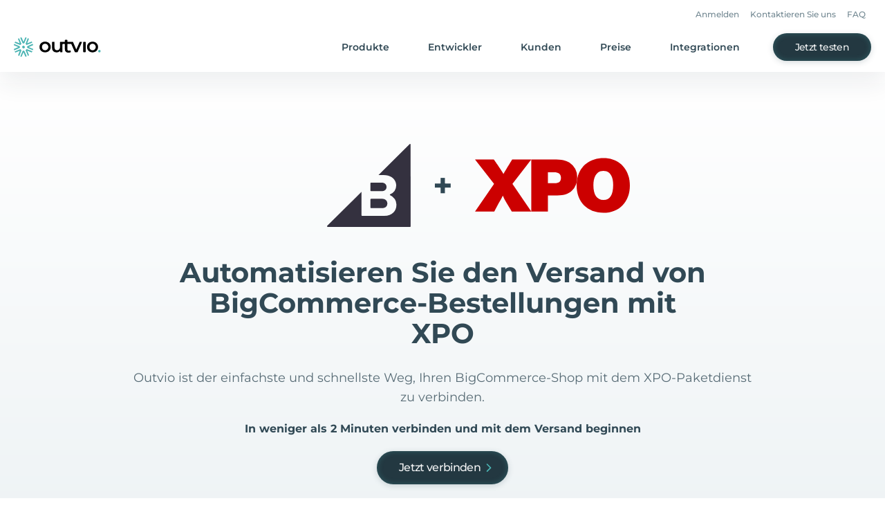

--- FILE ---
content_type: text/html
request_url: https://outvio.com/de/integrations/bigcommerce-xpo/
body_size: 420834
content:
<!DOCTYPE html><html lang="de"><head><meta charSet="utf-8"/><meta http-equiv="x-ua-compatible" content="ie=edge"/><meta name="viewport" content="width=device-width, initial-scale=1, shrink-to-fit=no"/><meta name="generator" content="Gatsby 4.25.9"/><meta data-react-helmet="true" property="og:locale"/><meta data-react-helmet="true" property="og:locale:alternate" content="en_GB"/><meta data-react-helmet="true" property="og:locale:alternate" content="es_ES"/><meta data-react-helmet="true" property="og:locale:alternate"/><meta data-react-helmet="true" property="og:locale:alternate"/><meta data-react-helmet="true" name="robots" content="index, follow"/><meta data-react-helmet="true" property="og:url" content="https://outvio.com/de/integrations/bigcommerce-xpo/"/><meta data-react-helmet="true" name="description" content="BigCommerce in 2 Minuten mit XPO verbinden und sofort versenden!"/><meta data-react-helmet="true" property="og:site_name" content="Outvio"/><meta data-react-helmet="true" property="og:title" content="BigCommerce mit XPO Integration in 2 Minuten"/><meta data-react-helmet="true" property="og:description" content="BigCommerce in 2 Minuten mit XPO verbinden und sofort versenden!"/><meta data-react-helmet="true" name="twitter:site" content="@outvio"/><meta data-react-helmet="true" name="twitter:card" content="summary"/><meta data-react-helmet="true" name="twitter:creator" content="@outvio"/><meta data-react-helmet="true" name="twitter:title" content="BigCommerce mit XPO Integration in 2 Minuten"/><meta data-react-helmet="true" name="twitter:description" content="BigCommerce in 2 Minuten mit XPO verbinden und sofort versenden!"/><meta data-react-helmet="true" property="og:type" content="website"/><style data-href="/styles.44495583337e4cd97649.css" data-identity="gatsby-global-css">/*! tailwindcss v2.2.19 | MIT License | https://tailwindcss.com *//*! modern-normalize v1.1.0 | MIT License | https://github.com/sindresorhus/modern-normalize */html{-webkit-text-size-adjust:100%;line-height:1.15;-moz-tab-size:4;-o-tab-size:4;tab-size:4}body{font-family:system-ui,-apple-system,Segoe UI,Roboto,Helvetica,Arial,sans-serif,Apple Color Emoji,Segoe UI Emoji;margin:0}hr{color:inherit;height:0}abbr[title]{-webkit-text-decoration:underline dotted;text-decoration:underline dotted}b,strong{font-weight:bolder}code,kbd,pre,samp{font-family:ui-monospace,SFMono-Regular,Consolas,Liberation Mono,Menlo,monospace;font-size:1em}small{font-size:80%}sub,sup{font-size:75%;line-height:0;position:relative;vertical-align:baseline}sub{bottom:-.25em}sup{top:-.5em}table{border-color:inherit;text-indent:0}button,input,optgroup,select,textarea{font-family:inherit;font-size:100%;line-height:1.15;margin:0}button,select{text-transform:none}[type=button],[type=reset],[type=submit],button{-webkit-appearance:button}::-moz-focus-inner{border-style:none;padding:0}:-moz-focusring{outline:1px dotted ButtonText}:-moz-ui-invalid{box-shadow:none}legend{padding:0}progress{vertical-align:baseline}::-webkit-inner-spin-button,::-webkit-outer-spin-button{height:auto}[type=search]{-webkit-appearance:textfield;outline-offset:-2px}::-webkit-search-decoration{-webkit-appearance:none}::-webkit-file-upload-button{-webkit-appearance:button;font:inherit}summary{display:list-item}blockquote,dd,dl,figure,h1,h2,h3,h4,h5,h6,hr,p,pre{margin:0}button{background-color:transparent;background-image:none}fieldset,ol,ul{margin:0;padding:0}ol,ul{list-style:none}html{font-family:ui-sans-serif,system-ui,-apple-system,BlinkMacSystemFont,Segoe UI,Roboto,Helvetica Neue,Arial,Noto Sans,sans-serif,Apple Color Emoji,Segoe UI Emoji,Segoe UI Symbol,Noto Color Emoji;line-height:1.5}body{font-family:inherit;line-height:inherit}*,:after,:before{border:0 solid;box-sizing:border-box}hr{border-top-width:1px}img{border-style:solid}textarea{resize:vertical}input::-moz-placeholder,textarea::-moz-placeholder{color:#9ca3af;opacity:1}input::placeholder,textarea::placeholder{color:#9ca3af;opacity:1}[role=button],button{cursor:pointer}:-moz-focusring{outline:auto}table{border-collapse:collapse}h1,h2,h3,h4,h5,h6{font-size:inherit;font-weight:inherit}a{color:inherit;text-decoration:inherit}button,input,optgroup,select,textarea{color:inherit;line-height:inherit;padding:0}code,kbd,pre,samp{font-family:ui-monospace,SFMono-Regular,Menlo,Monaco,Consolas,Liberation Mono,Courier New,monospace}audio,canvas,embed,iframe,img,object,svg,video{display:block;vertical-align:middle}img,video{height:auto;max-width:100%}[hidden]{display:none}*,:after,:before{--tw-translate-x:0;--tw-translate-y:0;--tw-rotate:0;--tw-skew-x:0;--tw-skew-y:0;--tw-scale-x:1;--tw-scale-y:1;--tw-transform:translateX(var(--tw-translate-x)) translateY(var(--tw-translate-y)) rotate(var(--tw-rotate)) skewX(var(--tw-skew-x)) skewY(var(--tw-skew-y)) scaleX(var(--tw-scale-x)) scaleY(var(--tw-scale-y));--tw-border-opacity:1;--tw-ring-inset:var(--tw-empty,/*!*/ /*!*/);--tw-ring-offset-width:0px;--tw-ring-offset-color:#fff;--tw-ring-color:rgba(59,130,246,.5);--tw-ring-offset-shadow:0 0 #0000;--tw-ring-shadow:0 0 #0000;--tw-shadow:0 0 #0000;--tw-blur:var(--tw-empty,/*!*/ /*!*/);--tw-brightness:var(--tw-empty,/*!*/ /*!*/);--tw-contrast:var(--tw-empty,/*!*/ /*!*/);--tw-grayscale:var(--tw-empty,/*!*/ /*!*/);--tw-hue-rotate:var(--tw-empty,/*!*/ /*!*/);--tw-invert:var(--tw-empty,/*!*/ /*!*/);--tw-saturate:var(--tw-empty,/*!*/ /*!*/);--tw-sepia:var(--tw-empty,/*!*/ /*!*/);--tw-drop-shadow:var(--tw-empty,/*!*/ /*!*/);--tw-filter:var(--tw-blur) var(--tw-brightness) var(--tw-contrast) var(--tw-grayscale) var(--tw-hue-rotate) var(--tw-invert) var(--tw-saturate) var(--tw-sepia) var(--tw-drop-shadow);--tw-backdrop-blur:var(--tw-empty,/*!*/ /*!*/);--tw-backdrop-brightness:var(--tw-empty,/*!*/ /*!*/);--tw-backdrop-contrast:var(--tw-empty,/*!*/ /*!*/);--tw-backdrop-grayscale:var(--tw-empty,/*!*/ /*!*/);--tw-backdrop-hue-rotate:var(--tw-empty,/*!*/ /*!*/);--tw-backdrop-invert:var(--tw-empty,/*!*/ /*!*/);--tw-backdrop-opacity:var(--tw-empty,/*!*/ /*!*/);--tw-backdrop-saturate:var(--tw-empty,/*!*/ /*!*/);--tw-backdrop-sepia:var(--tw-empty,/*!*/ /*!*/);--tw-backdrop-filter:var(--tw-backdrop-blur) var(--tw-backdrop-brightness) var(--tw-backdrop-contrast) var(--tw-backdrop-grayscale) var(--tw-backdrop-hue-rotate) var(--tw-backdrop-invert) var(--tw-backdrop-opacity) var(--tw-backdrop-saturate) var(--tw-backdrop-sepia);border-color:rgba(229,231,235,var(--tw-border-opacity))}input::-moz-placeholder,textarea::-moz-placeholder{color:#233841;opacity:.3}input::placeholder,textarea::placeholder{color:#233841;opacity:.3}.new-checkbox{align-items:center;display:flex;justify-content:flex-start;width:100%}.new-checkbox>input{display:none}.new-checkbox>label>span:first-child{cursor:pointer;font-size:1.5rem;line-height:2rem;margin-right:.625rem}.new-checkbox>label>span:last-child{font-size:.875rem;line-height:1.25rem}.new-checkbox>label{align-items:center;cursor:pointer;display:flex;font-size:12px;justify-content:flex-start;line-height:14px;-webkit-user-select:none;-moz-user-select:none;user-select:none}.input-opacity-placeholder::-webkit-input-placeholder,.input-opacity-placeholder::placeholder{color:#233841;font-weight:400;opacity:.3}.container{width:100%}.\!container{width:100%!important}@media (min-width:640px){.container{max-width:640px}.\!container{max-width:640px!important}}@media (min-width:768px){.container{max-width:768px}.\!container{max-width:768px!important}}@media (min-width:1024px){.container{max-width:1024px}.\!container{max-width:1024px!important}}@media (min-width:1280px){.container{max-width:1280px}.\!container{max-width:1280px!important}}@media (min-width:1440px){.container{max-width:1440px}.\!container{max-width:1440px!important}}@media (min-width:1536px){.container{max-width:1536px}.\!container{max-width:1536px!important}}.aspect-w-1,.aspect-w-10,.aspect-w-11,.aspect-w-12,.aspect-w-13,.aspect-w-14,.aspect-w-15,.aspect-w-16,.aspect-w-2,.aspect-w-3,.aspect-w-4,.aspect-w-5,.aspect-w-6,.aspect-w-7,.aspect-w-8,.aspect-w-9{padding-bottom:calc(var(--tw-aspect-h)/var(--tw-aspect-w)*100%);position:relative}.aspect-w-10>*,.aspect-w-11>*,.aspect-w-12>*,.aspect-w-13>*,.aspect-w-14>*,.aspect-w-15>*,.aspect-w-16>*,.aspect-w-1>*,.aspect-w-2>*,.aspect-w-3>*,.aspect-w-4>*,.aspect-w-5>*,.aspect-w-6>*,.aspect-w-7>*,.aspect-w-8>*,.aspect-w-9>*{bottom:0;height:100%;left:0;position:absolute;right:0;top:0;width:100%}.aspect-w-1{--tw-aspect-w:1}.aspect-w-4{--tw-aspect-w:4}.aspect-h-1{--tw-aspect-h:1}.aspect-h-3{--tw-aspect-h:3}.prose{color:#314955;max-width:65ch}.prose [class~=lead]{color:#4b5563;font-size:1.25em;line-height:1.6;margin-bottom:1.2em;margin-top:1.2em}.prose a{color:#4bb4b3;font-weight:600;text-decoration:none}.prose a span{font-weight:600!important}.prose a:hover{text-decoration:underline}.prose strong{color:#111827;font-weight:600}.prose ol[type=A]{--list-counter-style:upper-alpha}.prose ol[type=a]{--list-counter-style:lower-alpha}.prose ol[type=A s]{--list-counter-style:upper-alpha}.prose ol[type=a s]{--list-counter-style:lower-alpha}.prose ol[type=I]{--list-counter-style:upper-roman}.prose ol[type=i]{--list-counter-style:lower-roman}.prose ol[type=I s]{--list-counter-style:upper-roman}.prose ol[type=i s]{--list-counter-style:lower-roman}.prose ol[type="1"]{--list-counter-style:decimal}.prose ol>li{padding-left:1.75em;position:relative}.prose ol>li:before{color:#6b7280;content:counter(list-item,var(--list-counter-style,decimal)) ".";font-weight:400;left:0;position:absolute}.prose ul>li{padding-left:1.75em;position:relative}.prose ul>li:before{background-color:#d1d5db;border-radius:50%;content:"";height:.375em;left:.25em;position:absolute;top:.6875em;width:.375em}.prose hr{border-color:#e5e7eb;border-top-width:1px;margin-bottom:3em;margin-top:3em}.prose blockquote{border-left-color:#e5e7eb;border-left-width:.25rem;color:#111827;font-style:italic;font-weight:500;margin-bottom:1.6em;margin-top:1.6em;padding-left:1em;quotes:"\201C""\201D""\2018""\2019"}.prose blockquote p:first-of-type:before{content:open-quote}.prose blockquote p:last-of-type:after{content:close-quote}.prose h1{color:#111827;font-size:2.25em;font-weight:800;line-height:1.1111111;margin-bottom:.8888889em;margin-top:0}.prose h2{color:#314955;font-size:28px!important;font-weight:600;line-height:36px;margin-bottom:1em;margin-top:2em}.prose h3{color:#314955;font-size:20px!important;font-weight:700;line-height:28px;margin-bottom:.6em;margin-top:1.6em}.prose h4{color:#111827;font-weight:600;line-height:1.5;margin-bottom:.5em;margin-top:1.5em}.prose figure figcaption{color:#6b7280;font-size:.875em;line-height:1.4285714;margin-top:.8571429em}.prose code{color:#111827;font-size:.875em;font-weight:600}.prose code:after,.prose code:before{content:"`"}.prose a code{color:#111827}.prose pre{background-color:#1f2937;border-radius:.375rem;color:#e5e7eb;font-size:.875em;line-height:1.7142857;margin-bottom:1.7142857em;margin-top:1.7142857em;overflow-x:auto;padding:.8571429em 1.1428571em}.prose pre code{background-color:transparent;border-radius:0;border-width:0;color:inherit;font-family:inherit;font-size:inherit;font-weight:400;line-height:inherit;padding:0}.prose pre code:after,.prose pre code:before{content:none}.prose table{font-size:.875em;line-height:1.7142857;margin-bottom:2em;margin-top:2em;table-layout:auto;text-align:left;width:100%}.prose thead{border-bottom-color:#d1d5db;border-bottom-width:1px;color:#111827;font-weight:600}.prose thead th{padding-bottom:.5714286em;padding-left:.5714286em;padding-right:.5714286em;vertical-align:bottom}.prose tbody tr{border-bottom-color:#e5e7eb;border-bottom-width:1px}.prose tbody tr:last-child{border-bottom-width:0}.prose tbody td{padding:.5714286em;vertical-align:top}.prose{font-size:1rem;line-height:1.75}.prose p{margin-bottom:1.25em;margin-top:1.25em}.prose figure,.prose img,.prose video{margin-bottom:2em;margin-top:2em}.prose figure>*{margin-bottom:0;margin-top:0}.prose h2 code{font-size:.875em}.prose h3 code{font-size:.9em}.prose ol,.prose ul{margin-bottom:1.25em;margin-top:1.25em}.prose li{margin-bottom:.5em;margin-top:.5em}.prose>ul>li p{margin-bottom:.75em;margin-top:.75em}.prose>ul>li>:first-child{margin-top:1.25em}.prose>ul>li>:last-child{margin-bottom:1.25em}.prose>ol>li>:first-child{margin-top:1.25em}.prose>ol>li>:last-child{margin-bottom:1.25em}.prose ol ol,.prose ol ul,.prose ul ol,.prose ul ul{margin-bottom:.75em;margin-top:.75em}.prose h2+*,.prose h3+*,.prose h4+*,.prose hr+*{margin-top:0}.prose thead th:first-child{padding-left:0}.prose thead th:last-child{padding-right:0}.prose tbody td:first-child{padding-left:0}.prose tbody td:last-child{padding-right:0}.prose>:first-child{margin-top:0}.prose>:last-child{margin-bottom:0}.prose{font-family:Montserrat,ui-sans-serif,system-ui,-apple-system,BlinkMacSystemFont,Segoe UI,Roboto,Helvetica Neue,Arial,Noto Sans,sans-serif,Apple Color Emoji,Segoe UI Emoji,Segoe UI Symbol,Noto Color Emoji}.sr-only{clip:rect(0,0,0,0);border-width:0;height:1px;margin:-1px;overflow:hidden;padding:0;position:absolute;white-space:nowrap;width:1px}.pointer-events-none{pointer-events:none}.visible{visibility:visible}.invisible{visibility:hidden}.static{position:static}.fixed{position:fixed}.absolute{position:absolute}.relative{position:relative}.sticky{position:sticky}.inset-0{bottom:0;top:0}.inset-0,.inset-x-0{left:0;right:0}.left-0{left:0}.top-0{top:0}.top-1\/2{top:50%}.left-1\/2{left:50%}.bottom-\[20\%\]{bottom:20%}.left-\[7\.2\%\]{left:7.2%}.top-1\/4{top:25%}.right-0{right:0}.left-2{left:.5rem}.bottom-11{bottom:2.75rem}.top-11{top:2.75rem}.bottom-0{bottom:0}.right-6{right:1.5rem}.top-\[104px\]{top:104px}.top-16{top:4rem}.top-2{top:.5rem}.right-24{right:6rem}.right-8{right:2rem}.-top-7{top:-1.75rem}.top-\[100dvh\]{top:100dvh}.top-4{top:1rem}.-top-2{top:-.5rem}.left-7{left:1.75rem}.top-\[208px\]{top:208px}.left-2\/4{left:50%}.-bottom-4{bottom:-1rem}.top-full{top:100%}.top-6{top:1.5rem}.right-12{right:3rem}.right-4{right:1rem}.left-\[4px\]{left:4px}.bottom-6{bottom:1.5rem}.-bottom-12{bottom:-3rem}.-left-14{left:-3.5rem}.-left-40{left:-10rem}.z-10{z-index:10}.z-\[999\]{z-index:999}.z-1{z-index:1}.z-50{z-index:50}.z-0{z-index:0}.z-2{z-index:2}.z-\[48\]{z-index:48}.z-3{z-index:3}.z-\[3147483000\]{z-index:3147483000}.order-first{order:-9999}.col-span-2{grid-column:span 2/span 2}.col-span-4{grid-column:span 4/span 4}.col-span-1{grid-column:span 1/span 1}.col-start-1{grid-column-start:1}.m-auto{margin:auto}.m-1\.5{margin:.375rem}.m-1{margin:.25rem}.\!m-auto{margin:auto!important}.m-0{margin:0}.m-\[2px\]{margin:2px}.mx-auto{margin-left:auto;margin-right:auto}.mx-8{margin-left:2rem;margin-right:2rem}.mx-0\.5{margin-left:.125rem;margin-right:.125rem}.mx-0{margin-left:0;margin-right:0}.mx-4{margin-left:1rem;margin-right:1rem}.my-10{margin-bottom:2.5rem;margin-top:2.5rem}.\!mx-auto{margin-left:auto!important;margin-right:auto!important}.mx-6{margin-left:1.5rem;margin-right:1.5rem}.my-8{margin-bottom:2rem;margin-top:2rem}.mx-3{margin-left:.75rem;margin-right:.75rem}.mx-\[-24px\]{margin-left:-24px;margin-right:-24px}.my-\[56px\]{margin-bottom:56px;margin-top:56px}.\!my-0{margin-bottom:0!important;margin-top:0!important}.my-14{margin-bottom:3.5rem;margin-top:3.5rem}.-mx-2{margin-left:-.5rem;margin-right:-.5rem}.my-12{margin-bottom:3rem;margin-top:3rem}.my-\[52px\]{margin-bottom:52px;margin-top:52px}.my-4{margin-bottom:1rem;margin-top:1rem}.my-0{margin-bottom:0;margin-top:0}.my-16{margin-bottom:4rem;margin-top:4rem}.my-\[28px\]{margin-bottom:28px;margin-top:28px}.mt-4{margin-top:1rem}.mb-10{margin-bottom:2.5rem}.-mt-28{margin-top:-7rem}.mt-2{margin-top:.5rem}.mt-6{margin-top:1.5rem}.mt-16{margin-top:4rem}.mt-8{margin-top:2rem}.ml-3{margin-left:.75rem}.mt-3{margin-top:.75rem}.mr-2{margin-right:.5rem}.mt-\[6px\]{margin-top:6px}.-mr-10{margin-right:-2.5rem}.mb-3\.5{margin-bottom:.875rem}.mb-3{margin-bottom:.75rem}.mt-3\.5{margin-top:.875rem}.mt-10{margin-top:2.5rem}.mt-12{margin-top:3rem}.mt-9{margin-top:2.25rem}.ml-1{margin-left:.25rem}.mt-1{margin-top:.25rem}.mb-4{margin-bottom:1rem}.mb-12{margin-bottom:3rem}.mb-20{margin-bottom:5rem}.ml-4{margin-left:1rem}.mb-6{margin-bottom:1.5rem}.mt-0\.5{margin-top:.125rem}.mt-0{margin-top:0}.mt-11{margin-top:2.75rem}.-ml-3{margin-left:-.75rem}.mb-\[56px\]{margin-bottom:56px}.mr-6{margin-right:1.5rem}.-mt-10{margin-top:-2.5rem}.mt-20{margin-top:5rem}.\!mr-auto{margin-right:auto!important}.mb-7{margin-bottom:1.75rem}.mb-8{margin-bottom:2rem}.mt-7{margin-top:1.75rem}.mt-18{margin-top:4.5rem}.mt-5{margin-top:1.25rem}.\!mt-0{margin-top:0!important}.ml-2{margin-left:.5rem}.mb-5{margin-bottom:1.25rem}.mt-\[31px\]{margin-top:31px}.mt-\[2px\]{margin-top:2px}.mt-\[43px\]{margin-top:43px}.mb-\[48px\]{margin-bottom:48px}.mb-\[64px\]{margin-bottom:64px}.mb-\[24px\]{margin-bottom:24px}.mb-2{margin-bottom:.5rem}.mb-\[6px\]{margin-bottom:6px}.mt-1\.5{margin-top:.375rem}.mr-4{margin-right:1rem}.mr-3{margin-right:.75rem}.ml-auto{margin-left:auto}.mb-\[12px\]{margin-bottom:12px}.mt-\[40px\]{margin-top:40px}.mt-\[32px\]{margin-top:32px}.\!mb-8{margin-bottom:2rem!important}.mb-16{margin-bottom:4rem}.ml-0{margin-left:0}.ml-8{margin-left:2rem}.mt-\[36px\]{margin-top:36px}.mr-\[48px\]{margin-right:48px}.ml-\[48px\]{margin-left:48px}.ml-6{margin-left:1.5rem}.mt-22{margin-top:5.5rem}.mb-18{margin-bottom:4.5rem}.ml-12{margin-left:3rem}.mt-14{margin-top:3.5rem}.mt-\[80px\]{margin-top:80px}.mt-\[48px\]{margin-top:48px}.-mt-2{margin-top:-.5rem}.mb-0{margin-bottom:0}.mb-9{margin-bottom:2.25rem}.-mb-9{margin-bottom:-2.25rem}.\!mt-3{margin-top:.75rem!important}.\!mb-3{margin-bottom:.75rem!important}.-ml-5{margin-left:-1.25rem}.mr-auto{margin-right:auto}.mr-14{margin-right:3.5rem}.mt-\[76px\]{margin-top:76px}.mt-\[-98px\]{margin-top:-98px}.mb-1{margin-bottom:.25rem}.ml-0\.5{margin-left:.125rem}.-mt-1{margin-top:-.25rem}.mt-28{margin-top:7rem}.mb-14{margin-bottom:3.5rem}.mt-\[-50\%\]{margin-top:-50%}.mb-\[40px\]{margin-bottom:40px}.mr-\[30px\]{margin-right:30px}.mt-\[14px\]{margin-top:14px}.mt-\[24px\]{margin-top:24px}.mr-7{margin-right:1.75rem}.mt-\[3px\]{margin-top:3px}.mt-24{margin-top:6rem}.mb-26{margin-bottom:6.5rem}.block{display:block}.inline-block{display:inline-block}.\!inline-block{display:inline-block!important}.inline{display:inline}.flex{display:flex}.inline-flex{display:inline-flex}.table{display:table}.grid{display:grid}.contents{display:contents}.hidden{display:none}.h-full{height:100%}.h-12{height:3rem}.h-22{height:5.5rem}.h-\[2px\]{height:2px}.h-\[56px\]{height:56px}.h-16{height:4rem}.h-8{height:2rem}.h-\[40px\]{height:40px}.h-7{height:1.75rem}.h-px{height:1px}.h-6{height:1.5rem}.h-\[80\%\]{height:80%}.h-18{height:4.5rem}.h-23{height:5.75rem}.h-screen{height:100vh}.h-48{height:12rem}.h-40{height:10rem}.h-2{height:.5rem}.h-\[100dvh\]{height:100dvh}.h-\[1px\]{height:1px}.h-25{height:6.25rem}.h-\[70px\]{height:70px}.h-\[50px\]{height:50px}.h-\[140px\]{height:140px}.h-\[150px\]{height:150px}.h-0{height:0}.h-\[208px\]{height:208px}.h-\[127px\]{height:127px}.h-auto{height:auto}.h-\[128px\]{height:128px}.h-4{height:1rem}.h-9{height:2.25rem}.h-\[28px\]{height:28px}.h-\[22px\]{height:22px}.h-\[calc\(100\%\+14px\)\]{height:calc(100% + 14px)}.h-14{height:3.5rem}.h-\[64px\]{height:64px}.h-10{height:2.5rem}.h-\[27px\]{height:27px}.h-\[48px\]{height:48px}.h-\[42px\]{height:42px}.h-\[80px\]{height:80px}.h-\[404px\]{height:404px}.h-\[450px\]{height:450px}.h-\[432px\]{height:432px}.h-32{height:8rem}.h-29{height:7.25rem}.h-1{height:.25rem}.h-\[47px\]{height:47px}.h-\[104px\]{height:104px}.h-5{height:1.25rem}.h-\[52px\]{height:52px}.h-\[39px\]{height:39px}.h-\[5px\]{height:5px}.h-\[400px\]{height:400px}.h-1\/2{height:50%}.h-\[350px\]{height:350px}.h-\[298px\]{height:298px}.h-\[202px\]{height:202px}.h-\[226px\]{height:226px}.h-\[12px\]{height:12px}.h-\[332px\]{height:332px}.max-h-\[683px\]{max-height:683px}.max-h-\[50px\]{max-height:50px}.max-h-\[340px\]{max-height:340px}.max-h-\[350px\]{max-height:350px}.max-h-\[calc\(50dvh-56px\)\]{max-height:calc(50dvh - 56px)}.max-h-4{max-height:1rem}.max-h-6{max-height:1.5rem}.max-h-\[300px\]{max-height:300px}.max-h-60{max-height:15rem}.max-h-0{max-height:0}.max-h-\[100px\]{max-height:100px}.max-h-\[472px\]{max-height:472px}.max-h-\[100dvh\]{max-height:100dvh}.min-h-\[1px\]{min-height:1px}.min-h-\[100dvh\]{min-height:100dvh}.min-h-\[88px\]{min-height:88px}.min-h-\[68px\]{min-height:68px}.min-h-screen{min-height:100vh}.min-h-\[140px\]{min-height:140px}.min-h-\[351px\]{min-height:351px}.min-h-\[36px\]{min-height:36px}.min-h-\[40px\]{min-height:40px}.w-screen{width:100vw}.w-\[1464px\]{width:1464px}.w-full{width:100%}.w-10{width:2.5rem}.w-auto{width:auto}.w-\[43\.68\%\]{width:43.68%}.w-\[39\%\]{width:39%}.w-12{width:3rem}.w-\[90\%\]{width:90%}.w-\[340px\]{width:340px}.w-48{width:12rem}.w-1\/2{width:50%}.w-0{width:0}.w-2{width:.5rem}.w-14{width:3.5rem}.w-\[200\%\]{width:200%}.w-\[410px\]{width:410px}.w-40{width:10rem}.w-\[80px\]{width:80px}.w-45{width:11.25rem}.w-25{width:6.25rem}.w-10\/12{width:83.333333%}.w-px{width:1px}.w-\[140px\]{width:140px}.w-4{width:1rem}.w-9{width:2.25rem}.w-6{width:1.5rem}.w-\[28px\]{width:28px}.w-\[22px\]{width:22px}.w-\[363px\]{width:363px}.w-\[64px\]{width:64px}.w-5{width:1.25rem}.w-8{width:2rem}.w-\[80\%\]{width:80%}.w-\[calc\(100vw-48px\)\]{width:calc(100vw - 48px)}.w-\[56px\]{width:56px}.w-\[129\%\]{width:129%}.w-min{width:-moz-min-content;width:min-content}.w-\[2px\]{width:2px}.w-44{width:11rem}.w-\[70\%\]{width:70%}.w-\[130vw\]{width:130vw}.w-\[270px\]{width:270px}.w-\[432px\]{width:432px}.w-\[24px\]{width:24px}.w-\[134px\]{width:134px}.w-\[104px\]{width:104px}.w-\[153px\]{width:153px}.w-\[204px\]{width:204px}.w-\[calc\(100vw-16px\)\]{width:calc(100vw - 16px)}.w-\[186px\]{width:186px}.w-\[244px\]{width:244px}.w-\[187px\]{width:187px}.w-\[223px\]{width:223px}.w-\[423px\]{width:423px}.w-\[130px\]{width:130px}.w-\[225px\]{width:225px}.w-\[220px\]{width:220px}.w-\[405px\]{width:405px}.w-\[180px\]{width:180px}.w-\[205px\]{width:205px}.w-\[230px\]{width:230px}.w-\[492px\]{width:492px}.w-\[452px\]{width:452px}.w-\[52px\]{width:52px}.w-\[5px\]{width:5px}.w-\[calc\(100\%-8px\)\]{width:calc(100% - 8px)}.w-18{width:4.5rem}.w-\[900px\]{width:900px}.w-\[83px\]{width:83px}.w-\[279px\]{width:279px}.w-\[88px\]{width:88px}.min-w-\[300px\]{min-width:300px}.min-w-\[80px\]{min-width:80px}.min-w-\[192px\]{min-width:192px}.min-w-\[4px\]{min-width:4px}.min-w-full{min-width:100%}.min-w-\[600px\]{min-width:600px}.min-w-\[320px\]{min-width:320px}.min-w-\[180px\]{min-width:180px}.min-w-\[145px\]{min-width:145px}.max-w-\[816px\]{max-width:816px}.max-w-\[1000px\]{max-width:1000px}.max-w-4xl{max-width:56rem}.max-w-7xl{max-width:77.5rem}.max-w-\[60rem\]{max-width:60rem}.max-w-\[180px\]{max-width:180px}.max-w-\[225px\]{max-width:225px}.max-w-lg{max-width:32rem}.max-w-3xl{max-width:48rem}.max-w-\[680px\]{max-width:680px}.max-w-\[400px\]{max-width:400px}.max-w-2xl{max-width:42rem}.max-w-\[976px\]{max-width:976px}.max-w-\[523px\]{max-width:523px}.max-w-\[784px\]{max-width:784px}.max-w-\[792px\]{max-width:792px}.max-w-6xl{max-width:72rem}.max-w-\[634px\]{max-width:634px}.max-w-\[656px\]{max-width:656px}.max-w-\[110px\]{max-width:110px}.max-w-none{max-width:none}.max-w-\[470px\]{max-width:470px}.max-w-\[460px\]{max-width:460px}.max-w-full{max-width:100%}.max-w-8xl{max-width:88.57rem}.max-w-\[484px\]{max-width:484px}.max-w-\[370px\]{max-width:370px}.max-w-\[200\%\]{max-width:200%}.max-w-\[150\%\]{max-width:150%}.max-w-\[1080px\]{max-width:1080px}.max-w-5xl{max-width:64rem}.max-w-\[600px\]{max-width:600px}.max-w-\[764px\]{max-width:764px}.max-w-\[530px\]{max-width:530px}.max-w-\[350px\]{max-width:350px}.max-w-\[394px\]{max-width:394px}.max-w-\[300px\]{max-width:300px}.max-w-\[320px\]{max-width:320px}.flex-1{flex:1 1 0%}.flex-none{flex:none}.flex-shrink-0{flex-shrink:0}.border-collapse{border-collapse:collapse}.origin-top-right{transform-origin:top right}.-translate-y-1\/2{--tw-translate-y:-50%;transform:var(--tw-transform)}.-translate-x-1\/2{--tw-translate-x:-50%;transform:var(--tw-transform)}.translate-y-\[calc\(100\%-56px\)\]{--tw-translate-y:calc(100% - 56px);transform:var(--tw-transform)}.translate-y-0{--tw-translate-y:0px;transform:var(--tw-transform)}.translate-y-\[14px\]{--tw-translate-y:14px;transform:var(--tw-transform)}.translate-y-\[-100\%\]{--tw-translate-y:-100%;transform:var(--tw-transform)}.-translate-y-1{--tw-translate-y:-0.25rem;transform:var(--tw-transform)}.translate-y-1{--tw-translate-y:0.25rem;transform:var(--tw-transform)}.translate-x-\[-15\%\]{--tw-translate-x:-15%;transform:var(--tw-transform)}.translate-x-full{--tw-translate-x:100%;transform:var(--tw-transform)}.translate-x-0{--tw-translate-x:0px;transform:var(--tw-transform)}.-translate-x-2\/4{--tw-translate-x:-50%;transform:var(--tw-transform)}.translate-x-\[550px\]{--tw-translate-x:550px;transform:var(--tw-transform)}.translate-y-\[150px\]{--tw-translate-y:150px;transform:var(--tw-transform)}.rotate-180{--tw-rotate:180deg}.rotate-0,.rotate-180{transform:var(--tw-transform)}.rotate-0{--tw-rotate:0deg}.rotate-\[-90deg\]{--tw-rotate:-90deg;transform:var(--tw-transform)}.rotate-90,.rotate-\[90deg\]{--tw-rotate:90deg;transform:var(--tw-transform)}.-rotate-90{--tw-rotate:-90deg}.-rotate-90,.scale-0{transform:var(--tw-transform)}.scale-0{--tw-scale-x:0;--tw-scale-y:0}.scale-100{--tw-scale-x:1;--tw-scale-y:1}.scale-100,.scale-\[1\.1\]{transform:var(--tw-transform)}.scale-\[1\.1\]{--tw-scale-x:1.1;--tw-scale-y:1.1}.scale-85{--tw-scale-x:0.85;--tw-scale-y:0.85}.scale-85,.scale-\[1\.85\]{transform:var(--tw-transform)}.scale-\[1\.85\]{--tw-scale-x:1.85;--tw-scale-y:1.85}.scale-\[3\.4\]{--tw-scale-x:3.4;--tw-scale-y:3.4}.scale-\[1\],.scale-\[3\.4\]{transform:var(--tw-transform)}.scale-\[1\]{--tw-scale-x:1;--tw-scale-y:1}.scale-125{--tw-scale-x:1.25;--tw-scale-y:1.25}.scale-125,.scale-95{transform:var(--tw-transform)}.scale-95{--tw-scale-x:.95;--tw-scale-y:.95}.scale-150{--tw-scale-x:1.5;--tw-scale-y:1.5}.scale-150,.scale-\[0\.75\]{transform:var(--tw-transform)}.scale-\[0\.75\]{--tw-scale-x:0.75;--tw-scale-y:0.75}.scale-\[1\.54\]{--tw-scale-x:1.54;--tw-scale-y:1.54;transform:var(--tw-transform)}.scale-\[0\.7\]{--tw-scale-x:0.7;--tw-scale-y:0.7}.scale-\[0\.7\],.scale-y-0{transform:var(--tw-transform)}.scale-y-0{--tw-scale-y:0}.scale-y-100{--tw-scale-y:1}.scale-y-100,.transform{transform:var(--tw-transform)}.cursor-pointer{cursor:pointer}.cursor-default{cursor:default}.cursor-not-allowed{cursor:not-allowed}.select-none{-webkit-user-select:none;-moz-user-select:none;user-select:none}.resize{resize:both}.list-inside{list-style-position:inside}.list-disc{list-style-type:disc}.list-decimal{list-style-type:decimal}.list-none{list-style-type:none}.grid-flow-col{grid-auto-flow:column}.grid-cols-2{grid-template-columns:repeat(2,minmax(0,1fr))}.grid-cols-6{grid-template-columns:repeat(6,minmax(0,1fr))}.grid-cols-4{grid-template-columns:repeat(4,minmax(0,1fr))}.grid-cols-1{grid-template-columns:repeat(1,minmax(0,1fr))}.grid-rows-2{grid-template-rows:repeat(2,minmax(0,1fr))}.flex-row{flex-direction:row}.flex-col{flex-direction:column}.flex-col-reverse{flex-direction:column-reverse}.flex-wrap{flex-wrap:wrap}.content-center{align-content:center}.content-start{align-content:flex-start}.items-start{align-items:flex-start}.items-end{align-items:flex-end}.items-center{align-items:center}.items-stretch{align-items:stretch}.justify-start{justify-content:flex-start}.justify-end{justify-content:flex-end}.justify-center{justify-content:center}.justify-between{justify-content:space-between}.justify-around{justify-content:space-around}.justify-items-start{justify-items:start}.justify-items-center{justify-items:center}.gap-16{gap:4rem}.gap-1{gap:.25rem}.gap-2{gap:.5rem}.gap-14{gap:3.5rem}.gap-12{gap:3rem}.gap-8{gap:2rem}.gap-6{gap:1.5rem}.gap-\[48px\]{gap:48px}.gap-\[3px\]{gap:3px}.gap-\[6px\]{gap:6px}.gap-4{gap:1rem}.gap-24{gap:6rem}.gap-20{gap:5rem}.gap-\[87px\]{gap:87px}.gap-\[4px\]{gap:4px}.gap-10{gap:2.5rem}.gap-x-8{-moz-column-gap:2rem;column-gap:2rem}.gap-y-12{row-gap:3rem}.gap-x-6{-moz-column-gap:1.5rem;column-gap:1.5rem}.gap-x-20{-moz-column-gap:5rem;column-gap:5rem}.gap-x-10{-moz-column-gap:2.5rem;column-gap:2.5rem}.gap-x-12{-moz-column-gap:3rem;column-gap:3rem}.gap-x-0{-moz-column-gap:0;column-gap:0}.gap-y-11{row-gap:2.75rem}.gap-y-\[80px\]{row-gap:80px}.gap-y-\[87px\]{row-gap:87px}.gap-y-8{row-gap:2rem}.gap-x-4{-moz-column-gap:1rem;column-gap:1rem}.gap-y-10{row-gap:2.5rem}.gap-x-16{-moz-column-gap:4rem;column-gap:4rem}.gap-y-14{row-gap:3.5rem}.gap-y-5{row-gap:1.25rem}.gap-y-6{row-gap:1.5rem}.gap-x-\[50px\]{-moz-column-gap:50px;column-gap:50px}.gap-y-\[40px\]{row-gap:40px}.gap-y-\[56px\]{row-gap:56px}.gap-x-3{-moz-column-gap:.75rem;column-gap:.75rem}.gap-y-2{row-gap:.5rem}.space-y-14>:not([hidden])~:not([hidden]){--tw-space-y-reverse:0;margin-bottom:calc(3.5rem*var(--tw-space-y-reverse));margin-top:calc(3.5rem*(1 - var(--tw-space-y-reverse)))}.space-y-3>:not([hidden])~:not([hidden]){--tw-space-y-reverse:0;margin-bottom:calc(.75rem*var(--tw-space-y-reverse));margin-top:calc(.75rem*(1 - var(--tw-space-y-reverse)))}.space-y-2>:not([hidden])~:not([hidden]){--tw-space-y-reverse:0;margin-bottom:calc(.5rem*var(--tw-space-y-reverse));margin-top:calc(.5rem*(1 - var(--tw-space-y-reverse)))}.space-y-9>:not([hidden])~:not([hidden]){--tw-space-y-reverse:0;margin-bottom:calc(2.25rem*var(--tw-space-y-reverse));margin-top:calc(2.25rem*(1 - var(--tw-space-y-reverse)))}.space-x-1>:not([hidden])~:not([hidden]){--tw-space-x-reverse:0;margin-left:calc(.25rem*(1 - var(--tw-space-x-reverse)));margin-right:calc(.25rem*var(--tw-space-x-reverse))}.space-x-6>:not([hidden])~:not([hidden]){--tw-space-x-reverse:0;margin-left:calc(1.5rem*(1 - var(--tw-space-x-reverse)));margin-right:calc(1.5rem*var(--tw-space-x-reverse))}.\!space-y-4>:not([hidden])~:not([hidden]){--tw-space-y-reverse:0!important;margin-bottom:calc(1rem*var(--tw-space-y-reverse))!important;margin-top:calc(1rem*(1 - var(--tw-space-y-reverse)))!important}.space-y-1>:not([hidden])~:not([hidden]){--tw-space-y-reverse:0;margin-bottom:calc(.25rem*var(--tw-space-y-reverse));margin-top:calc(.25rem*(1 - var(--tw-space-y-reverse)))}.space-x-3>:not([hidden])~:not([hidden]){--tw-space-x-reverse:0;margin-left:calc(.75rem*(1 - var(--tw-space-x-reverse)));margin-right:calc(.75rem*var(--tw-space-x-reverse))}.space-x-4>:not([hidden])~:not([hidden]){--tw-space-x-reverse:0;margin-left:calc(1rem*(1 - var(--tw-space-x-reverse)));margin-right:calc(1rem*var(--tw-space-x-reverse))}.space-y-4>:not([hidden])~:not([hidden]){--tw-space-y-reverse:0;margin-bottom:calc(1rem*var(--tw-space-y-reverse));margin-top:calc(1rem*(1 - var(--tw-space-y-reverse)))}.space-x-8>:not([hidden])~:not([hidden]){--tw-space-x-reverse:0;margin-left:calc(2rem*(1 - var(--tw-space-x-reverse)));margin-right:calc(2rem*var(--tw-space-x-reverse))}.space-x-2>:not([hidden])~:not([hidden]){--tw-space-x-reverse:0;margin-left:calc(.5rem*(1 - var(--tw-space-x-reverse)));margin-right:calc(.5rem*var(--tw-space-x-reverse))}.self-start{align-self:flex-start}.self-end{align-self:flex-end}.overflow-auto{overflow:auto}.overflow-hidden{overflow:hidden}.overflow-visible{overflow:visible}.\!overflow-visible{overflow:visible!important}.overflow-x-auto{overflow-x:auto}.overflow-y-auto{overflow-y:auto}.overflow-x-hidden{overflow-x:hidden}.overflow-y-hidden{overflow-y:hidden}.overflow-y-scroll{overflow-y:scroll}.truncate{overflow:hidden;text-overflow:ellipsis}.truncate,.whitespace-nowrap{white-space:nowrap}.whitespace-pre-line{white-space:pre-line}.rounded-lg{border-radius:.5rem}.rounded{border-radius:.25rem}.rounded-2xl{border-radius:1rem}.rounded-3xl{border-radius:1.5rem}.\!rounded{border-radius:.25rem!important}.rounded-\[11\%\]{border-radius:11%}.rounded-full{border-radius:9999px}.rounded-sm{border-radius:.125rem}.rounded-md{border-radius:.375rem}.rounded-\[21px\]{border-radius:21px}.rounded-\[48px\]{border-radius:48px}.rounded-2\.5xl{border-radius:1.25rem}.rounded-\[28px\]{border-radius:28px}.rounded-\[24px\]{border-radius:24px}.\!rounded-none{border-radius:0!important}.rounded-\[22px\]{border-radius:22px}.rounded-\[14px\]{border-radius:14px}.rounded-l-full{border-bottom-left-radius:9999px;border-top-left-radius:9999px}.rounded-l-lg{border-bottom-left-radius:.5rem;border-top-left-radius:.5rem}.rounded-t-\[12px\]{border-top-left-radius:12px;border-top-right-radius:12px}.rounded-r-none{border-bottom-right-radius:0;border-top-right-radius:0}.rounded-l-\[14px\]{border-bottom-left-radius:14px;border-top-left-radius:14px}.rounded-r-\[2px\]{border-bottom-right-radius:2px;border-top-right-radius:2px}.rounded-l-none{border-bottom-left-radius:0;border-top-left-radius:0}.rounded-l-\[18px\]{border-bottom-left-radius:18px;border-top-left-radius:18px}.rounded-t-\[20px\]{border-top-left-radius:20px;border-top-right-radius:20px}.rounded-b-\[20px\]{border-bottom-left-radius:20px;border-bottom-right-radius:20px}.rounded-t-\[10px\]{border-top-left-radius:10px;border-top-right-radius:10px}.rounded-b-\[10px\]{border-bottom-left-radius:10px;border-bottom-right-radius:10px}.border{border-width:1px}.border-r,.border-r-\[1px\]{border-right-width:1px}.border-b-\[2px\]{border-bottom-width:2px}.border-t,.border-t-\[1px\]{border-top-width:1px}.border-l{border-left-width:1px}.border-b{border-bottom-width:1px}.border-solid{border-style:solid}.border-none{border-style:none}.border-white{--tw-border-opacity:1;border-color:rgba(255,255,255,var(--tw-border-opacity))}.border-secondary{--tw-border-opacity:1;border-color:rgba(22,58,74,var(--tw-border-opacity))}.border-purple-500{--tw-border-opacity:1;border-color:rgba(110,80,255,var(--tw-border-opacity))}.border-bBlue{--tw-border-opacity:1;border-color:rgba(219,227,230,var(--tw-border-opacity))}.border-blueGray-100{--tw-border-opacity:1;border-color:rgba(246,248,249,var(--tw-border-opacity))}.border-\[\#e0e4e6\]{--tw-border-opacity:1;border-color:rgba(224,228,230,var(--tw-border-opacity))}.border-\[\#384B53\]{--tw-border-opacity:1;border-color:rgba(56,75,83,var(--tw-border-opacity))}.border-blueGray{--tw-border-opacity:1;border-color:rgba(97,101,105,var(--tw-border-opacity))}.\!border-white{--tw-border-opacity:1!important;border-color:rgba(255,255,255,var(--tw-border-opacity))!important}.border-blueGray-200{--tw-border-opacity:1;border-color:rgba(238,243,245,var(--tw-border-opacity))}.border-blueGray-300{--tw-border-opacity:1;border-color:rgba(223,237,242,var(--tw-border-opacity))}.border-red-500{--tw-border-opacity:1;border-color:rgba(239,68,68,var(--tw-border-opacity))}.border-l-red-400{--tw-border-opacity:1;border-left-color:rgba(248,113,113,var(--tw-border-opacity))}.border-opacity-80{--tw-border-opacity:0.8}.border-opacity-20{--tw-border-opacity:0.2}.border-opacity-50{--tw-border-opacity:0.5}.\!border-opacity-20{--tw-border-opacity:0.2!important}.border-opacity-30{--tw-border-opacity:0.3}.bg-color2{--tw-bg-opacity:1;background-color:rgba(237,241,242,var(--tw-bg-opacity))}.bg-white{--tw-bg-opacity:1;background-color:rgba(255,255,255,var(--tw-bg-opacity))}.bg-primary{--tw-bg-opacity:1;background-color:rgba(75,180,179,var(--tw-bg-opacity))}.bg-third{--tw-bg-opacity:1;background-color:rgba(99,60,234,var(--tw-bg-opacity))}.bg-blueGray-dark{--tw-bg-opacity:1;background-color:rgba(35,56,65,var(--tw-bg-opacity))}.bg-blueGray-lighter{--tw-bg-opacity:1;background-color:rgba(247,249,250,var(--tw-bg-opacity))}.bg-\[\#C5D4DB\]{--tw-bg-opacity:1;background-color:rgba(197,212,219,var(--tw-bg-opacity))}.bg-\[\#FFFFFF\]{--tw-bg-opacity:1;background-color:rgba(255,255,255,var(--tw-bg-opacity))}.bg-blueGray-900{--tw-bg-opacity:1;background-color:rgba(35,56,65,var(--tw-bg-opacity))}.bg-blueGray-transparent{background-color:rgba(35,56,65,.5)}.bg-purple-500{--tw-bg-opacity:1;background-color:rgba(110,80,255,var(--tw-bg-opacity))}.bg-primary-light{--tw-bg-opacity:1;background-color:rgba(58,209,182,var(--tw-bg-opacity))}.bg-purple-500\/20{background-color:rgba(110,80,255,.2)}.bg-blue-light\/20{background-color:rgba(132,158,173,.2)}.bg-gray-900{--tw-bg-opacity:1;background-color:rgba(17,24,39,var(--tw-bg-opacity))}.bg-blueGray-200{--tw-bg-opacity:1;background-color:rgba(238,243,245,var(--tw-bg-opacity))}.bg-blueGray-800{--tw-bg-opacity:1;background-color:rgba(49,73,85,var(--tw-bg-opacity))}.bg-cWhite{--tw-bg-opacity:1;background-color:rgba(250,250,250,var(--tw-bg-opacity))}.bg-blueGray-light{--tw-bg-opacity:1;background-color:rgba(238,243,245,var(--tw-bg-opacity))}.\!bg-blueGray-900{--tw-bg-opacity:1!important;background-color:rgba(35,56,65,var(--tw-bg-opacity))!important}.bg-purple{--tw-bg-opacity:1;background-color:rgba(93,69,246,var(--tw-bg-opacity))}.bg-blueGray-300{--tw-bg-opacity:1;background-color:rgba(223,237,242,var(--tw-bg-opacity))}.bg-\[\#EEF1F5\]{--tw-bg-opacity:1;background-color:rgba(238,241,245,var(--tw-bg-opacity))}.bg-blue-darker{--tw-bg-opacity:1;background-color:rgba(47,66,74,var(--tw-bg-opacity))}.bg-yellow{--tw-bg-opacity:1;background-color:rgba(253,241,73,var(--tw-bg-opacity))}.bg-red-xmas{--tw-bg-opacity:1;background-color:rgba(226,70,59,var(--tw-bg-opacity))}.bg-blueGray-700{--tw-bg-opacity:1;background-color:rgba(94,123,140,var(--tw-bg-opacity))}.bg-blueGray-100{--tw-bg-opacity:1;background-color:rgba(246,248,249,var(--tw-bg-opacity))}.bg-\[\#6E50FF\]{--tw-bg-opacity:1;background-color:rgba(110,80,255,var(--tw-bg-opacity))}.bg-black{--tw-bg-opacity:1;background-color:rgba(0,0,0,var(--tw-bg-opacity))}.bg-blueGray-950{--tw-bg-opacity:1;background-color:rgba(46,66,74,var(--tw-bg-opacity))}.bg-\[rgba\(110\2c 80\2c 255\2c 0\.2\)\]{background-color:rgba(110,80,255,.2)}.bg-\[\#F6F8F9\]{--tw-bg-opacity:1;background-color:rgba(246,248,249,var(--tw-bg-opacity))}.bg-\[\#D9DFE7\]{--tw-bg-opacity:1;background-color:rgba(217,223,231,var(--tw-bg-opacity))}.bg-transparent{background-color:transparent}.bg-\[rgb\(33\2c 45\2c 55\)\]{--tw-bg-opacity:1;background-color:rgba(33,45,55,var(--tw-bg-opacity))}.\!bg-blueGray-950{--tw-bg-opacity:1!important;background-color:rgba(46,66,74,var(--tw-bg-opacity))!important}.bg-\[\#00000070\]{background-color:#00000070}.bg-color5{--tw-bg-opacity:1;background-color:rgba(242,247,249,var(--tw-bg-opacity))}.bg-blueGray-750{--tw-bg-opacity:1;background-color:rgba(64,94,112,var(--tw-bg-opacity))}.bg-ov-green-500{--tw-bg-opacity:1;background-color:rgba(148,191,71,var(--tw-bg-opacity))}.bg-ov-blue-500{--tw-bg-opacity:1;background-color:rgba(0,122,255,var(--tw-bg-opacity))}.bg-purple\/20{background-color:rgba(93,69,246,.2)}.bg-primary\/20{background-color:rgba(75,180,179,.2)}.bg-blueGray-900\/20{background-color:rgba(35,56,65,.2)}.bg-opacity-10{--tw-bg-opacity:0.1}.bg-opacity-80{--tw-bg-opacity:0.8}.bg-opacity-50{--tw-bg-opacity:0.5}.bg-opacity-\[0\.02\]{--tw-bg-opacity:0.02}.bg-opacity-20{--tw-bg-opacity:0.2}.\!bg-opacity-5{--tw-bg-opacity:0.05!important}.bg-gradient-to-br{background-image:linear-gradient(to bottom right,var(--tw-gradient-stops))}.bg-gradient-to-t{background-image:linear-gradient(to top,var(--tw-gradient-stops))}.bg-gradient-to-b{background-image:linear-gradient(to bottom,var(--tw-gradient-stops))}.\!bg-none{background-image:none!important}.bg-gradient-to-r{background-image:linear-gradient(to right,var(--tw-gradient-stops))}.bg-gradient-to-l{background-image:linear-gradient(to left,var(--tw-gradient-stops))}.bg-gradient-to-tl{background-image:linear-gradient(to top left,var(--tw-gradient-stops))}.from-primary-light{--tw-gradient-from:#3ad1b6;--tw-gradient-stops:var(--tw-gradient-from),var(--tw-gradient-to,rgba(58,209,182,0))}.from-blueGray-750{--tw-gradient-from:#405e70;--tw-gradient-stops:var(--tw-gradient-from),var(--tw-gradient-to,rgba(64,94,112,0))}.from-blueGray-900{--tw-gradient-from:#233841;--tw-gradient-stops:var(--tw-gradient-from),var(--tw-gradient-to,rgba(35,56,65,0))}.from-white{--tw-gradient-from:#fff;--tw-gradient-stops:var(--tw-gradient-from),var(--tw-gradient-to,hsla(0,0%,100%,0))}.from-blueGray-300{--tw-gradient-from:#dfedf2;--tw-gradient-stops:var(--tw-gradient-from),var(--tw-gradient-to,rgba(223,237,242,0))}.from-secondary{--tw-gradient-from:#163a4a;--tw-gradient-stops:var(--tw-gradient-from),var(--tw-gradient-to,rgba(22,58,74,0))}.from-lighterPurple\/\[\.08\]{--tw-gradient-from:rgba(174,93,242,.08);--tw-gradient-stops:var(--tw-gradient-from),var(--tw-gradient-to,rgba(174,93,242,0))}.from-\[\#6E50FF\]{--tw-gradient-from:#6e50ff;--tw-gradient-stops:var(--tw-gradient-from),var(--tw-gradient-to,rgba(110,80,255,0))}.from-blueGray-light{--tw-gradient-from:#eef3f5;--tw-gradient-stops:var(--tw-gradient-from),var(--tw-gradient-to,rgba(238,243,245,0))}.from-primary{--tw-gradient-from:#4bb4b3;--tw-gradient-stops:var(--tw-gradient-from),var(--tw-gradient-to,rgba(75,180,179,0))}.from-blueGray-100{--tw-gradient-from:#f6f8f9;--tw-gradient-stops:var(--tw-gradient-from),var(--tw-gradient-to,rgba(246,248,249,0))}.from-purple{--tw-gradient-from:#5d45f6;--tw-gradient-stops:var(--tw-gradient-from),var(--tw-gradient-to,rgba(93,69,246,0))}.from-purple\/20{--tw-gradient-from:rgba(93,69,246,.2);--tw-gradient-stops:var(--tw-gradient-from),var(--tw-gradient-to,rgba(93,69,246,0))}.from-purple-500{--tw-gradient-from:#6e50ff;--tw-gradient-stops:var(--tw-gradient-from),var(--tw-gradient-to,rgba(110,80,255,0))}.via-blueGray-200{--tw-gradient-stops:var(--tw-gradient-from),#eef3f5,var(--tw-gradient-to,rgba(238,243,245,0))}.via-white{--tw-gradient-stops:var(--tw-gradient-from),#fff,var(--tw-gradient-to,hsla(0,0%,100%,0))}.to-primary-dark{--tw-gradient-to:#1ca7a6}.to-transparent{--tw-gradient-to:transparent}.to-white{--tw-gradient-to:#fff}.to-blueGray-200{--tw-gradient-to:#eef3f5}.to-purple\/\[\.08\]{--tw-gradient-to:rgba(93,69,246,.08)}.to-\[\#6E50FF\]{--tw-gradient-to:#6e50ff}.to-blueGray-100{--tw-gradient-to:#f6f8f9}.to-lighterPurple{--tw-gradient-to:#ae5df2}.to-whiteTransparent{--tw-gradient-to:hsla(0,0%,100%,0)}.to-primary\/20{--tw-gradient-to:rgba(75,180,179,.2)}.to-primary{--tw-gradient-to:#4bb4b3}.decoration-clone{-webkit-box-decoration-break:clone;box-decoration-break:clone}.bg-cover{background-size:cover}.bg-clip-text{-webkit-background-clip:text;background-clip:text}.bg-repeat-y{background-repeat:repeat-y}.stroke-primary{stroke:#4bb4b3}.stroke-current{stroke:currentColor}.stroke-secondary{stroke:#163a4a}.object-contain{-o-object-fit:contain;object-fit:contain}.object-cover{-o-object-fit:cover;object-fit:cover}.object-left{-o-object-position:left;object-position:left}.object-left-top{-o-object-position:left top;object-position:left top}.object-center{-o-object-position:center;object-position:center}.p-8{padding:2rem}.p-4{padding:1rem}.p-3{padding:.75rem}.p-2{padding:.5rem}.p-0{padding:0}.p-3\.5{padding:.875rem}.p-6{padding:1.5rem}.px-0{padding-left:0;padding-right:0}.px-10{padding-left:2.5rem;padding-right:2.5rem}.px-4{padding-left:1rem;padding-right:1rem}.px-8{padding-left:2rem;padding-right:2rem}.py-12{padding-bottom:3rem;padding-top:3rem}.py-24{padding-bottom:6rem;padding-top:6rem}.px-6{padding-left:1.5rem;padding-right:1.5rem}.py-2{padding-bottom:.5rem;padding-top:.5rem}.py-1{padding-bottom:.25rem;padding-top:.25rem}.px-2{padding-left:.5rem;padding-right:.5rem}.py-18{padding-bottom:4.5rem;padding-top:4.5rem}.py-20{padding-bottom:5rem;padding-top:5rem}.py-4{padding-bottom:1rem;padding-top:1rem}.py-10{padding-bottom:2.5rem;padding-top:2.5rem}.py-5{padding-bottom:1.25rem;padding-top:1.25rem}.py-11{padding-bottom:2.75rem;padding-top:2.75rem}.py-19{padding-bottom:4.75rem;padding-top:4.75rem}.\!px-0{padding-left:0!important;padding-right:0!important}.py-\[9px\]{padding-bottom:9px;padding-top:9px}.py-0{padding-bottom:0;padding-top:0}.py-8{padding-bottom:2rem;padding-top:2rem}.px-5{padding-left:1.25rem;padding-right:1.25rem}.px-3{padding-left:.75rem;padding-right:.75rem}.px-\[25px\]{padding-left:25px;padding-right:25px}.py-22{padding-bottom:5.5rem;padding-top:5.5rem}.px-\[96px\]{padding-left:96px;padding-right:96px}.py-17{padding-bottom:4.25rem;padding-top:4.25rem}.py-14{padding-bottom:3.5rem;padding-top:3.5rem}.py-6{padding-bottom:1.5rem;padding-top:1.5rem}.py-0\.5{padding-bottom:.125rem;padding-top:.125rem}.py-16{padding-bottom:4rem;padding-top:4rem}.py-\[52px\]{padding-bottom:52px;padding-top:52px}.px-16{padding-left:4rem;padding-right:4rem}.py-3\.5{padding-bottom:.875rem;padding-top:.875rem}.py-3{padding-bottom:.75rem;padding-top:.75rem}.\!py-0{padding-bottom:0!important;padding-top:0!important}.py-7{padding-bottom:1.75rem;padding-top:1.75rem}.py-30{padding-bottom:7.5rem;padding-top:7.5rem}.pt-24{padding-top:6rem}.pb-14{padding-bottom:3.5rem}.pr-8{padding-right:2rem}.pr-4{padding-right:1rem}.pl-8{padding-left:2rem}.pl-4{padding-left:1rem}.pb-8{padding-bottom:2rem}.pt-4{padding-top:1rem}.pr-3{padding-right:.75rem}.pb-\[78\.6\%\]{padding-bottom:78.6%}.pl-7{padding-left:1.75rem}.pb-10{padding-bottom:2.5rem}.pt-12{padding-top:3rem}.pl-2{padding-left:.5rem}.pr-2{padding-right:.5rem}.pb-5{padding-bottom:1.25rem}.pt-6{padding-top:1.5rem}.pt-\[56\.25\%\]{padding-top:56.25%}.pt-5{padding-top:1.25rem}.pb-4{padding-bottom:1rem}.pt-16{padding-top:4rem}.pt-14{padding-top:3.5rem}.pt-20{padding-top:5rem}.pt-10{padding-top:2.5rem}.pb-12{padding-bottom:3rem}.pt-8{padding-top:2rem}.pt-30{padding-top:7.5rem}.pb-0{padding-bottom:0}.pt-\[76px\]{padding-top:76px}.pt-9{padding-top:2.25rem}.pt-\[80px\]{padding-top:80px}.pt-60{padding-top:15rem}.pb-17{padding-bottom:4.25rem}.pt-18{padding-top:4.5rem}.pb-23{padding-bottom:5.75rem}.pt-2{padding-top:.5rem}.pb-2{padding-bottom:.5rem}.pt-0{padding-top:0}.pr-10{padding-right:2.5rem}.pb-\[10px\]{padding-bottom:10px}.pb-\[87px\]{padding-bottom:87px}.pr-16{padding-right:4rem}.pb-22{padding-bottom:5.5rem}.pt-\[100px\]{padding-top:100px}.pt-\[56px\]{padding-top:56px}.pb-\[64px\]{padding-bottom:64px}.pb-24{padding-bottom:6rem}.pt-\[40px\]{padding-top:40px}.pb-6{padding-bottom:1.5rem}.pl-6{padding-left:1.5rem}.pb-7{padding-bottom:1.75rem}.pb-11{padding-bottom:2.75rem}.pt-3{padding-top:.75rem}.pb-30{padding-bottom:7.5rem}.pb-18{padding-bottom:4.5rem}.pl-11{padding-left:2.75rem}.pl-1\.5{padding-left:.375rem}.pl-1{padding-left:.25rem}.pr-6{padding-right:1.5rem}.pr-9{padding-right:2.25rem}.pt-32{padding-top:8rem}.pb-16{padding-bottom:4rem}.\!pb-17{padding-bottom:4.25rem!important}.\!pt-0{padding-top:0!important}.\!pb-8{padding-bottom:2rem!important}.\!pl-2{padding-left:.5rem!important}.pt-\[18px\]{padding-top:18px}.pb-\[19px\]{padding-bottom:19px}.pb-9{padding-bottom:2.25rem}.pr-1{padding-right:.25rem}.pt-\[48px\]{padding-top:48px}.pb-\[56px\]{padding-bottom:56px}.text-left{text-align:left}.text-center{text-align:center}.text-right{text-align:right}.align-middle{vertical-align:middle}.align-bottom{vertical-align:bottom}.font-montserrat{font-family:Montserrat,ui-sans-serif,system-ui,-apple-system,BlinkMacSystemFont,Segoe UI,Roboto,Helvetica Neue,Arial,Noto Sans,sans-serif,Apple Color Emoji,Segoe UI Emoji,Segoe UI Symbol,Noto Color Emoji}.text-2\.6xl{font-size:1.75rem;line-height:2.25rem}.text-sm{font-size:.875rem;line-height:1.25rem}.text-\[16px\]{font-size:16px}.text-xl{font-size:1.25rem;line-height:1.75rem}.text-base{font-size:1rem;line-height:1.5rem}.text-3\.3xl{font-size:2rem;line-height:2.375rem}.text-2xl{font-size:1.5rem;line-height:2rem}.text-\[14px\]{font-size:14px}.text-\[18px\]{font-size:18px}.text-\[24px\]{font-size:24px}.text-xs{font-size:.75rem;line-height:1rem}.text-5xl{font-size:3rem;line-height:1}.text-lg{font-size:1.125rem;line-height:1.75rem}.text-\[23px\]{font-size:23px}.text-\[32px\]{font-size:32px}.text-4\.2xl{font-size:2.5rem;line-height:2.75rem}.text-4\.6xl{font-size:3rem;line-height:3.5rem}.\!text-\[32px\]{font-size:32px!important}.\!text-\[16px\]{font-size:16px!important}.text-4xl{font-size:2.25rem;line-height:2.5rem}.text-1\.8xl{font-size:1.15rem;line-height:1.65rem}.text-\[44px\]{font-size:44px}.text-\[22px\]{font-size:22px}.text-\[20px\]{font-size:20px}.text-\[12px\]{font-size:12px}.text-\[40px\]{font-size:40px}.text-\[56px\]{font-size:56px}.text-3\.6xl{font-size:2.125rem;line-height:2.5rem}.\!text-sm{font-size:.875rem!important;line-height:1.25rem!important}.\!text-lg{font-size:1.125rem!important;line-height:1.75rem!important}.text-\[15rem\]{font-size:15rem}.text-3xl{font-size:1.875rem;line-height:2.25rem}.text-\[28px\]{font-size:28px}.font-semibold{font-weight:600}.font-medium{font-weight:500}.font-bold{font-weight:700}.font-normal{font-weight:400}.\!font-bold{font-weight:700!important}.font-light{font-weight:300}.uppercase{text-transform:uppercase}.capitalize{text-transform:capitalize}.italic{font-style:italic}.leading-\[28px\]{line-height:28px}.leading-\[20px\]{line-height:20px}.leading-\[22px\]{line-height:22px}.leading-\[18px\]{line-height:18px}.leading-\[19px\]{line-height:19px}.leading-\[29px\]{line-height:29px}.leading-\[40px\]{line-height:40px}.leading-tight{line-height:1.25}.leading-\[15px\]{line-height:15px}.leading-\[24px\]{line-height:24px}.leading-\[27px\]{line-height:27px}.leading-\[17px\]{line-height:17px}.leading-\[30px\]{line-height:30px}.leading-\[44px\]{line-height:44px}.leading-\[36px\]{line-height:36px}.leading-\[64px\]{line-height:64px}.leading-\[48px\]{line-height:48px}.leading-6{line-height:1.5rem}.leading-\[52px\]{line-height:52px}.leading-\[26px\]{line-height:26px}.tracking-tight{letter-spacing:-.025em}.tracking-\[-0\.64px\]{letter-spacing:-.64px}.tracking-\[-0\.56px\]{letter-spacing:-.56px}.tracking-\[-0\.324px\]{letter-spacing:-.324px}.tracking-tighter{letter-spacing:-.05em}.tracking-\[-0\.72px\]{letter-spacing:-.72px}.tracking-\[-1\.92px\]{letter-spacing:-1.92px}.tracking-\[-1\.152px\]{letter-spacing:-1.152px}.tracking-normal{letter-spacing:0}.tracking-\[-0\.48px\]{letter-spacing:-.48px}.tracking-\[-0\.288px\]{letter-spacing:-.288px}.tracking-\[-0\.768px\]{letter-spacing:-.768px}.tracking-\[-0\.252px\]{letter-spacing:-.252px}.tracking-\[-0\.96px\]{letter-spacing:-.96px}.tracking-\[-0\.84px\]{letter-spacing:-.84px}.tracking-\[-1\.056px\]{letter-spacing:-1.056px}.tracking-\[0\.112px\]{letter-spacing:.112px}.tracking-\[0\.128px\]{letter-spacing:.128px}.tracking-\[-0\.88px\]{letter-spacing:-.88px}.tracking-\[-0\.256px\]{letter-spacing:-.256px}.tracking-\[-2\.304px\]{letter-spacing:-2.304px}.tracking-\[-1\.6px\]{letter-spacing:-1.6px}.tracking-\[-2\.688px\]{letter-spacing:-2.688px}.tracking-\[-0\.672px\]{letter-spacing:-.672px}.tracking-\[-0\.196px\]{letter-spacing:-.196px}.tracking-\[-1\.48px\]{letter-spacing:-1.48px}.tracking-\[-0\.05em\]{letter-spacing:-.05em}.tracking-\[-0\.512px\]{letter-spacing:-.512px}.text-blueGray-900{--tw-text-opacity:1;color:rgba(35,56,65,var(--tw-text-opacity))}.text-secondary{--tw-text-opacity:1;color:rgba(22,58,74,var(--tw-text-opacity))}.text-white{--tw-text-opacity:1;color:rgba(255,255,255,var(--tw-text-opacity))}.\!text-white{--tw-text-opacity:1!important;color:rgba(255,255,255,var(--tw-text-opacity))!important}.text-primary{--tw-text-opacity:1;color:rgba(75,180,179,var(--tw-text-opacity))}.text-blueGray-dark{--tw-text-opacity:1;color:rgba(35,56,65,var(--tw-text-opacity))}.text-\[\#C5D4DB\]{--tw-text-opacity:1;color:rgba(197,212,219,var(--tw-text-opacity))}.text-purple{--tw-text-opacity:1;color:rgba(93,69,246,var(--tw-text-opacity))}.text-blueGray-200{--tw-text-opacity:1;color:rgba(238,243,245,var(--tw-text-opacity))}.text-blue-light{--tw-text-opacity:1;color:rgba(132,158,173,var(--tw-text-opacity))}.text-\[\#6E50FF\]{--tw-text-opacity:1;color:rgba(110,80,255,var(--tw-text-opacity))}.text-\[\#233841\]{--tw-text-opacity:1;color:rgba(35,56,65,var(--tw-text-opacity))}.text-\[\#9DB3BF\]{--tw-text-opacity:1;color:rgba(157,179,191,var(--tw-text-opacity))}.text-purple-500{--tw-text-opacity:1;color:rgba(110,80,255,var(--tw-text-opacity))}.\!text-purple-500{--tw-text-opacity:1!important;color:rgba(110,80,255,var(--tw-text-opacity))!important}.text-purple-500\/70{color:rgba(110,80,255,.7)}.text-white\/80{color:hsla(0,0%,100%,.8)}.text-\[\#4BB4B4\]{--tw-text-opacity:1;color:rgba(75,180,180,var(--tw-text-opacity))}.text-blueGray-800{--tw-text-opacity:1;color:rgba(49,73,85,var(--tw-text-opacity))}.text-blueGray-700{--tw-text-opacity:1;color:rgba(94,123,140,var(--tw-text-opacity))}.text-\[\#2A424D\]{--tw-text-opacity:1;color:rgba(42,66,77,var(--tw-text-opacity))}.text-blueGray-750\/40{color:rgba(64,94,112,.4)}.text-blueGray-light{--tw-text-opacity:1;color:rgba(238,243,245,var(--tw-text-opacity))}.text-red-xmas{--tw-text-opacity:1;color:rgba(226,70,59,var(--tw-text-opacity))}.text-primary-light{--tw-text-opacity:1;color:rgba(58,209,182,var(--tw-text-opacity))}.text-\[\#849EAD\]{--tw-text-opacity:1;color:rgba(132,158,173,var(--tw-text-opacity))}.\!text-blueGray-800{--tw-text-opacity:1!important;color:rgba(49,73,85,var(--tw-text-opacity))!important}.text-\[\#6e50ff\]{--tw-text-opacity:1;color:rgba(110,80,255,var(--tw-text-opacity))}.text-\[\#D3DDE0\]{--tw-text-opacity:1;color:rgba(211,221,224,var(--tw-text-opacity))}.text-red-400{--tw-text-opacity:1;color:rgba(248,113,113,var(--tw-text-opacity))}.text-gray-500{--tw-text-opacity:1;color:rgba(107,114,128,var(--tw-text-opacity))}.text-cRed{--tw-text-opacity:1;color:rgba(237,99,99,var(--tw-text-opacity))}.text-blueGray-100{--tw-text-opacity:1;color:rgba(246,248,249,var(--tw-text-opacity))}.text-cBlue{--tw-text-opacity:1;color:rgba(43,146,236,var(--tw-text-opacity))}.text-transparent{color:transparent}.text-red-500{--tw-text-opacity:1;color:rgba(239,68,68,var(--tw-text-opacity))}.text-blueGray-750{--tw-text-opacity:1;color:rgba(64,94,112,var(--tw-text-opacity))}.text-blueGray-900\/50{color:rgba(35,56,65,.5)}.underline{text-decoration:underline}.\!no-underline{text-decoration:none!important}.no-underline{text-decoration:none}.placeholder-blueGray-950::-moz-placeholder{--tw-placeholder-opacity:1;color:rgba(46,66,74,var(--tw-placeholder-opacity))}.placeholder-blueGray-950::placeholder{--tw-placeholder-opacity:1;color:rgba(46,66,74,var(--tw-placeholder-opacity))}.opacity-80{opacity:.8}.opacity-95{opacity:.95}.opacity-50{opacity:.5}.opacity-40{opacity:.4}.opacity-20{opacity:.2}.opacity-100{opacity:1}.opacity-\[80\%\]{opacity:80%}.opacity-\[96\%\]{opacity:96%}.opacity-0{opacity:0}.opacity-60{opacity:.6}.opacity-75{opacity:.75}.opacity-\[24\%\]{opacity:24%}.opacity-30{opacity:.3}.opacity-70{opacity:.7}.opacity-90{opacity:.9}.opacity-\[0\.15\]{opacity:.15}.mix-blend-multiply{mix-blend-mode:multiply}.shadow-blurBoxMobile{--tw-shadow:0px 8px 48px #31495566}.shadow-blurBoxMobile,.shadow-submenu{box-shadow:var(--tw-ring-offset-shadow,0 0 #0000),var(--tw-ring-shadow,0 0 #0000),var(--tw-shadow)}.shadow-submenu{--tw-shadow:0px 8px 32px #163a4a4d}.shadow-primary{--tw-shadow:inset 0px 0px 8px #ffffff4d,0px 2px 8px #4bb4b333}.shadow-primary,.shadow-third{box-shadow:var(--tw-ring-offset-shadow,0 0 #0000),var(--tw-ring-shadow,0 0 #0000),var(--tw-shadow)}.shadow-third{--tw-shadow:inset 0px 0px 8px #ffffff4d,0px 2px 8px #633cea33}.shadow-thirdDark{--tw-shadow:inset 0px 0px 8px rgba(52,58,67,.2),0px 2px 8px rgba(51,57,65,.2)}.shadow-blueGrayDark,.shadow-thirdDark{box-shadow:var(--tw-ring-offset-shadow,0 0 #0000),var(--tw-ring-shadow,0 0 #0000),var(--tw-shadow)}.shadow-blueGrayDark{--tw-shadow:inset 0px 0px 8px #4bb4b34d,0px 2px 8px #31495533}.\!shadow-none{--tw-shadow:0 0 #0000!important;box-shadow:var(--tw-ring-offset-shadow,0 0 #0000),var(--tw-ring-shadow,0 0 #0000),var(--tw-shadow)!important}.shadow-lg{--tw-shadow:0 10px 15px -3px rgba(0,0,0,.1),0 4px 6px -2px rgba(0,0,0,.05)}.shadow,.shadow-lg{box-shadow:var(--tw-ring-offset-shadow,0 0 #0000),var(--tw-ring-shadow,0 0 #0000),var(--tw-shadow)}.shadow{--tw-shadow:0 1px 3px 0 rgba(0,0,0,.1),0 1px 2px 0 rgba(0,0,0,.06)}.shadow-primary2{--tw-shadow:0px 0px 48px #4bb4b366}.shadow-plansBox,.shadow-primary2{box-shadow:var(--tw-ring-offset-shadow,0 0 #0000),var(--tw-ring-shadow,0 0 #0000),var(--tw-shadow)}.shadow-plansBox{--tw-shadow:0px 8px 48px #f0f5f6}.shadow-cookiesBox{--tw-shadow:0px 0px 16px rgba(35,56,65,.2)}.shadow-cookiesBox,.shadow-xl{box-shadow:var(--tw-ring-offset-shadow,0 0 #0000),var(--tw-ring-shadow,0 0 #0000),var(--tw-shadow)}.shadow-xl{--tw-shadow:0 20px 25px -5px rgba(0,0,0,.1),0 10px 10px -5px rgba(0,0,0,.04)}.outline-none{outline:2px solid transparent;outline-offset:2px}.ring-1{--tw-ring-offset-shadow:var(--tw-ring-inset) 0 0 0 var(--tw-ring-offset-width) var(--tw-ring-offset-color);--tw-ring-shadow:var(--tw-ring-inset) 0 0 0 calc(1px + var(--tw-ring-offset-width)) var(--tw-ring-color);box-shadow:var(--tw-ring-offset-shadow),var(--tw-ring-shadow),var(--tw-shadow,0 0 #0000)}.ring-black{--tw-ring-opacity:1;--tw-ring-color:rgba(0,0,0,var(--tw-ring-opacity))}.ring-opacity-5{--tw-ring-opacity:0.05}.blur-md{--tw-blur:blur(12px)}.blur,.blur-md{filter:var(--tw-filter)}.blur{--tw-blur:blur(8px)}.drop-shadow{--tw-drop-shadow:drop-shadow(0 1px 2px rgba(0,0,0,.1)) drop-shadow(0 1px 1px rgba(0,0,0,.06));filter:var(--tw-filter)}.drop-shadow-xl{--tw-drop-shadow:drop-shadow(0 20px 13px rgba(0,0,0,.03)) drop-shadow(0 8px 5px rgba(0,0,0,.08))}.drop-shadow-xl,.filter{filter:var(--tw-filter)}.backdrop-blur-lg{--tw-backdrop-blur:blur(16px)}.backdrop-blur-lg,.backdrop-filter{-webkit-backdrop-filter:var(--tw-backdrop-filter);backdrop-filter:var(--tw-backdrop-filter)}.transition-transform{transition-duration:.15s;transition-property:transform;transition-timing-function:cubic-bezier(.4,0,.2,1)}.transition{transition-duration:.15s;transition-property:background-color,border-color,color,fill,stroke,opacity,box-shadow,transform,filter,-webkit-backdrop-filter;transition-property:background-color,border-color,color,fill,stroke,opacity,box-shadow,transform,filter,backdrop-filter;transition-property:background-color,border-color,color,fill,stroke,opacity,box-shadow,transform,filter,backdrop-filter,-webkit-backdrop-filter;transition-timing-function:cubic-bezier(.4,0,.2,1)}.transition-opacity{transition-duration:.15s;transition-property:opacity;transition-timing-function:cubic-bezier(.4,0,.2,1)}.transition-all{transition-duration:.15s;transition-property:all;transition-timing-function:cubic-bezier(.4,0,.2,1)}.transition-colors{transition-duration:.15s;transition-property:background-color,border-color,color,fill,stroke;transition-timing-function:cubic-bezier(.4,0,.2,1)}.transition-width{transition-duration:.15s;transition-property:width;transition-timing-function:cubic-bezier(.4,0,.2,1)}.delay-75{transition-delay:75ms}.delay-200{transition-delay:.2s}.duration-300{transition-duration:.3s}.duration-150{transition-duration:.15s}.duration-100{transition-duration:.1s}.duration-\[75ms\]{transition-duration:75ms}.duration-200{transition-duration:.2s}.duration-75{transition-duration:75ms}.duration-\[150ms\]{transition-duration:.15s}.ease-in-out{transition-timing-function:cubic-bezier(.4,0,.2,1)}.ease-in{transition-timing-function:cubic-bezier(.4,0,1,1)}.ease-out{transition-timing-function:cubic-bezier(0,0,.2,1)}.scroll-mt-mobile{scroll-margin-top:62px}.rotate-child:hover>img{rotate:45deg}.prose .gatsby-image-wrapper img{margin-bottom:0;margin-top:0}.prose a strong{color:#4bb4b3}.prose>p{white-space:pre-line}.aspect-video{padding-bottom:calc(var(--tw-aspect-h)/var(--tw-aspect-w)*100%);position:relative}.aspect-video>*{bottom:0;height:100%;left:0;position:absolute;right:0;top:0;width:100%}.aspect-video{--tw-aspect-w:16;--tw-aspect-h:9;width:100%}#intercom-container,.intercom-lightweight-app{display:none}@media (min-width:768px){#intercom-container,.intercom-lightweight-app{display:block}}.developers-page-header{aspect-ratio:824/800;width:100%}.dark-background{background:rgba(0,0,0,.24)}@media (max-width:768px){.mobileImage{margin-left:calc(50% - 50vw);margin-right:calc(50% - 50vw)}.imagesBanner{display:none}}.marginR50{margin-right:50px}@media only screen and (min-width:768px) and (max-width:1024px){.fit-row li:nth-last-child(-n+3){width:450px}}@media only screen and (min-width:600px) and (max-width:1024px){.iconsGrid>div:last-child:nth-child(2n - 1){margin-left:calc(-50% - 3rem);width:100%}.iconsGrid>div:last-child:nth-child(odd){grid-column-end:-2;margin-left:calc(50% + 3rem);width:100%}}@media only screen and (min-width:1024px){.iconsGrid>div:last-child:nth-child(3n - 1){margin-left:calc(-50% - 3rem);width:100%}.iconsGrid>div:nth-last-child(2):nth-child(3n+1){grid-column-end:-2;margin-left:calc(-50% - 3rem);width:100%}.iconsGrid>div:last-child:nth-child(3n+1){grid-column-end:-2;width:100%}}@media only screen and (min-width:1240px){.developers-page-header{aspect-ratio:auto;width:calc(100% + 50vw - 620px)}}.gradient-white-gray{background:#fff;background:linear-gradient(180deg,#fff,#eef1f5);background-image:linear-gradient(180deg,#fff,#eef1f5)}.gradient-white-gray-reversed{background:#fff;background:linear-gradient(0deg,#fff,#eef1f5);background-image:linear-gradient(0deg,#fff,#eef1f5)}.minusML{margin-left:-22px}@media only screen and (max-width:640px){.containerBreak{left:50%;margin-left:-50vw;margin-right:-50vw;max-width:100vw;position:relative;right:50%;width:100vw}}.letterSpaceSM{letter-spacing:-.84px}.letterSpaceXL{letter-spacing:-1.92px}@media only screen and (max-width:1000px){.maxWidthChange{transform:scale(1)!important}}@media only screen and (max-width:800px){.maxWidthChangeLight{transform:scale(1.3)!important}}.maxWidthChange{max-width:inherit!important}@media screen and (max-width:640px){.fixRatio-498-1062{aspect-ratio:498/1062}.fixRatio-609-338{aspect-ratio:609/338}}@keyframes pulse{0%{box-shadow:0 0 0 40px rgba(174,93,242,.6)}70%{box-shadow:0 0 0 40px rgba(174,93,242,.2)}to{box-shadow:0 0 0 40px rgba(174,93,242,.6)}}.pulse{animation:pulse 2s ease-in-out infinite;box-shadow:0 0 0 rgba(174,93,242,.4);filter:blur(40px)}.shadow-bottom-homepage{box-shadow:0 0 64px #5d45f67c}.gradient-text-green strong{background:linear-gradient(270deg,#6e50ff,#4bb4b3);-webkit-background-clip:text;background-clip:text;background-repeat:repeat;background-size:100%;color:transparent;display:block;font-weight:600}.gradient-text-purple strong{background:linear-gradient(270deg,#ae5df2,#5d45f6);-webkit-background-clip:text;background-clip:text;background-repeat:repeat;background-size:100%;color:transparent;display:block;font-weight:600}.gradient-button{background:linear-gradient(90deg,#ae5df2,#414143,#5d45f6);border-radius:23px;padding:10px 40px;transition:all .4s ease}.gradient-button:hover{background:linear-gradient(270deg,#ae5df2,#414143,#5d45f6)}.gradient-button:before{background-color:#233841;border-radius:23px;bottom:1px;content:"";left:1px;position:absolute;right:1px;top:1px;z-index:0}.explore-more-homepage .arrow{transition:all .2s ease}.explore-more-homepage:hover .arrow{transform:translateX(10px)}.blog-post-colored-mark-heading span{background:#6e50ff;-webkit-background-clip:text;background-clip:text;background-size:100%;color:transparent;padding-inline:.01em}.blog-post-content>h2{color:#233841;font-size:22px;font-weight:600;letter-spacing:-.88px;line-height:27px;margin-bottom:24px;margin-top:48px;position:relative}.blog-post-content>h2:first-child{margin-top:0}.blog-post-content>h3{font-size:16px;letter-spacing:-.64px;line-height:19px}.blog-post-content>h3,.blog-post-content>h4{font-weight:600;margin-bottom:15px;margin-top:40px}.blog-post-content>h4{font-size:1em}.blog-post-content>div:has(.component-image){margin:24px 0 32px}.blog-post-content>div:has(.component-content-banner),.blog-post-content>div:has(.component-fast-tip){margin:40px -24px 48px}.blog-post-content>div:has(.component-content-banner):last-child,.blog-post-content>div:has(.component-fast-tip):last-child{margin-bottom:56px}.blog-post-content>div:has(.component-list-heading){margin-bottom:32px}.blog-post-content>div:has(.component-list-heading):not(:first-child){margin-top:40px}.component-fast-tip .arrow-links a:before{content:"🔗";display:inline-block;margin-right:11px}.blog-post-content>p{color:#233841;font-size:14px;font-weight:300;letter-spacing:.112px;line-height:22px;margin-bottom:24px}.blog-post-content>p strong{font-weight:500}.blog-post-content li a,.blog-post-content>p a{color:#4bb4b3;text-decoration:none}.blog-post-content>p a:hover{text-decoration:underline;text-decoration-thickness:1px}.blog-post-content>ol,.blog-post-content>ul{margin:24px 0}.blog-post-content>ol{counter-reset:list-element-counter}.blog-post-content>ul>li:before{background-color:#9db3bf;border-radius:50%;content:"";height:6px;left:3px;position:absolute;top:.6em;width:6px}.blog-post-content>ol>li:before{color:#9db3bf;content:counter(list-element-counter) ".";counter-increment:list-element-counter;left:3px;position:absolute;top:.025em}.blog-post-content>ol>li,.blog-post-content>ul>li{color:#233841;font-size:14px;letter-spacing:.112px;line-height:22px;margin:24px 0;padding-left:24px;position:relative}.blog-post-content>ol>li strong,.blog-post-content>ul>li strong{font-weight:500}.blog-post-content>hr{margin:40px 0}.blog-post-fast-tip a{color:#4bb4b3;text-decoration:none}.blog-post-fast-tip a:hover{text-decoration:underline;text-decoration-thickness:1px}.blog-post-content-banner-heading span{background:linear-gradient(270deg,#6e50ff,#4bb4b3);-webkit-background-clip:text;background-clip:text;background-size:100%;color:transparent;padding-inline:.01em}.blog-post-content-banner-cta{background:linear-gradient(270deg,#6e50ff,#4bb4b3)}.blog-post-content-banner-cta:hover{background:linear-gradient(270deg,#4bb4b3,#6e50ff)}.blog-post-content-banner-cta:before{background-color:#f6f8f9;border-radius:20px;content:"";inset:1px;position:absolute;z-index:0}.disable-tap-highlight{-webkit-tap-highlight-color:transparent}.table-of-content{filter:drop-shadow(0 -16px 32px rgba(110,80,255,.2))}.active-anchor-link{opacity:1!important}.blog-post-content blockquote{font-size:14px;font-style:italic;font-weight:300;letter-spacing:.112px;line-height:22px;margin:16px 0 24px;padding:8px 0 8px 23px;position:relative}.blog-post-content blockquote:before{background-color:#dae2e6;border-bottom-left-radius:2px;border-top-left-radius:2px;content:"";height:100%;left:0;position:absolute;top:0;width:4px}.blog-post-content p+blockquote{margin-top:-8px}@media screen and (min-width:768px){.blog-post-content>h2{font-size:24px;letter-spacing:-.96px;line-height:29px;margin-bottom:32px}.blog-post-content>h3{font-size:18px;letter-spacing:-.72px;line-height:22px}.blog-post-content>h3,.blog-post-content>h4{margin-bottom:24px;margin-top:48px}.blog-post-content>div:has(.component-content-banner),.blog-post-content>div:has(.component-fast-tip){margin:48px 0 56px}.component-fast-tip .arrow-links a:before{margin-right:13px}.blog-post-content>div:has(.component-list-heading){margin-bottom:40px}.blog-post-content>div:has(.component-list-heading):not(:first-child){margin-top:48px}.blog-post-content>p{font-size:16px;letter-spacing:.128px;line-height:24px;margin-bottom:32px}.blog-post-content>p:last-child{margin-bottom:56px}.blog-post-content>ol,.blog-post-content>ul{margin:32px 0}.blog-post-content>ul>li:before{height:6px;left:3px;top:.6em;width:6px}.blog-post-content>ol>li,.blog-post-content>ul>li{font-size:14px;font-size:16px;letter-spacing:.112px;letter-spacing:.128px;line-height:22px;line-height:24px;margin:32px 0;padding-left:32px}.blog-post-content>hr{margin:48px 0}.active-anchor-link{color:#6e50ff!important}.blog-post-content blockquote{font-size:16px;letter-spacing:.128px;line-height:24px;margin:24px 0 32px;padding:16px 0 16px 32px}}.blog-post-content>div:has(.component-html){margin:40px -24px 48px;max-width:100dvw;overflow-x:auto}.blog-post-content .component-html{min-width:-moz-max-content;min-width:max-content;padding:0 24px}.blog-post-content table{border-collapse:collapse!important;border-spacing:0!important;min-width:100%}.blog-post-content table,.blog-post-content td,.blog-post-content th,.blog-post-content tr{border:none!important}.blog-post-content th{padding:13px 12px 14px!important}.blog-post-content th:first-child{padding-left:24px!important}.blog-post-content th:last-child{padding-right:24px!important}.blog-post-content th,.blog-post-content th span{font-size:12px!important;font-weight:600!important;letter-spacing:.096px!important;line-height:15px!important}.blog-post-content td,.blog-post-content td span,.blog-post-content th,.blog-post-content th span{background-color:transparent!important;color:#233841!important;font-family:Montserrat;text-align:left!important}.blog-post-content td,.blog-post-content td span{font-size:14px!important;font-weight:300!important;letter-spacing:.12px!important;line-height:18px!important;vertical-align:middle!important}.blog-post-content tbody td{padding:12px!important}.blog-post-content tbody td:first-child{padding-left:24px!important}.blog-post-content tbody td:last-child{padding-right:24px!important}.blog-post-content tbody tr:nth-child(odd){background-color:#f6f8f9!important}@media screen and (min-width:768px){.blog-post-content>div:has(.component-html){margin:32px 0 40px;max-width:100%;overflow-x:initial;width:100%}.blog-post-content .component-html{min-width:auto;padding:0}}.first\:font-semibold:first-child{font-weight:600}.last-of-type\:mb-0:last-of-type,.last\:mb-0:last-child{margin-bottom:0}.hover\:cursor-pointer:hover{cursor:pointer}.hover\:cursor-not-allowed:hover{cursor:not-allowed}.hover\:bg-primary:hover{--tw-bg-opacity:1;background-color:rgba(75,180,179,var(--tw-bg-opacity))}.hover\:bg-blueGray-100:hover{--tw-bg-opacity:1;background-color:rgba(246,248,249,var(--tw-bg-opacity))}.hover\:bg-white:hover{--tw-bg-opacity:1;background-color:rgba(255,255,255,var(--tw-bg-opacity))}.hover\:bg-secondary:hover{--tw-bg-opacity:1;background-color:rgba(22,58,74,var(--tw-bg-opacity))}.hover\:bg-opacity-10:hover{--tw-bg-opacity:0.1}.hover\:bg-opacity-5:hover{--tw-bg-opacity:0.05}.hover\:text-primary:hover{--tw-text-opacity:1;color:rgba(75,180,179,var(--tw-text-opacity))}.hover\:text-\[\#6E50FF\]:hover{--tw-text-opacity:1;color:rgba(110,80,255,var(--tw-text-opacity))}.hover\:\!text-primary:hover{--tw-text-opacity:1!important;color:rgba(75,180,179,var(--tw-text-opacity))!important}.hover\:underline:hover{text-decoration:underline}.hover\:opacity-90:hover{opacity:.9}.hover\:opacity-60:hover{opacity:.6}.hover\:opacity-100:hover{opacity:1}.hover\:opacity-80:hover{opacity:.8}.focus\:outline-none:focus{outline:2px solid transparent;outline-offset:2px}.group:hover .group-hover\:right-4{right:1rem}.group:hover .group-hover\:block{display:block}.group:hover .group-hover\:translate-x-1{--tw-translate-x:0.25rem;transform:var(--tw-transform)}.group:hover .group-hover\:translate-x-1\.5{--tw-translate-x:0.375rem;transform:var(--tw-transform)}.group:hover .group-hover\:translate-x-2{--tw-translate-x:0.5rem;transform:var(--tw-transform)}.group:hover .group-hover\:scale-110{--tw-scale-x:1.1;--tw-scale-y:1.1;transform:var(--tw-transform)}.group:hover .group-hover\:bg-opacity-50{--tw-bg-opacity:0.5}.group:hover .group-hover\:opacity-40{opacity:.4}.group:hover .group-hover\:opacity-50{opacity:.5}@media (min-width:640px){.sm\:-top-0{top:0}.sm\:-right-8{right:-2rem}.sm\:top-32{top:8rem}.sm\:left-0{left:0}.sm\:top-11{top:2.75rem}.sm\:my-20{margin-bottom:5rem;margin-top:5rem}.sm\:my-0{margin-bottom:0;margin-top:0}.sm\:ml-0{margin-left:0}.sm\:mt-auto{margin-top:auto}.sm\:\!mr-auto{margin-right:auto!important}.sm\:\!ml-0{margin-left:0!important}.sm\:\!ml-auto{margin-left:auto!important}.sm\:\!mr-0{margin-right:0!important}.sm\:mt-6{margin-top:1.5rem}.sm\:mt-12{margin-top:3rem}.sm\:mt-2{margin-top:.5rem}.sm\:-ml-5{margin-left:-1.25rem}.sm\:mt-0{margin-top:0}.sm\:mt-14{margin-top:3.5rem}.sm\:-mt-28{margin-top:-7rem}.sm\:mt-10{margin-top:2.5rem}.sm\:mb-0{margin-bottom:0}.sm\:\!mb-10{margin-bottom:2.5rem!important}.sm\:ml-16{margin-left:4rem}.sm\:mt-16{margin-top:4rem}.sm\:mt-8{margin-top:2rem}.sm\:mt-40{margin-top:10rem}.sm\:mt-24{margin-top:6rem}.sm\:block{display:block}.sm\:inline-block{display:inline-block}.sm\:inline{display:inline}.sm\:flex{display:flex}.sm\:w-auto{width:auto}.sm\:w-\[150\%\]{width:150%}.sm\:max-w-\[50\%\]{max-width:50%}.sm\:max-w-6xl{max-width:72rem}.sm\:max-w-\[70\%\]{max-width:70%}.sm\:scale-\[1\.1\]{--tw-scale-x:1.1;--tw-scale-y:1.1;transform:var(--tw-transform)}.sm\:grid-cols-2{grid-template-columns:repeat(2,minmax(0,1fr))}.sm\:grid-cols-3{grid-template-columns:repeat(3,minmax(0,1fr))}.sm\:flex-row{flex-direction:row}.sm\:justify-center{justify-content:center}.sm\:justify-items-center{justify-items:center}.sm\:rounded-lg{border-radius:.5rem}.sm\:py-16{padding-bottom:4rem;padding-top:4rem}.sm\:py-6{padding-bottom:1.5rem;padding-top:1.5rem}.sm\:py-10{padding-bottom:2.5rem;padding-top:2.5rem}.sm\:py-0{padding-bottom:0;padding-top:0}.sm\:px-4{padding-left:1rem;padding-right:1rem}.sm\:px-56{padding-left:14rem;padding-right:14rem}.sm\:px-24{padding-left:6rem;padding-right:6rem}.sm\:\!py-12{padding-bottom:3rem!important;padding-top:3rem!important}.sm\:pl-12{padding-left:3rem}.sm\:pb-\[15\%\]{padding-bottom:15%}.sm\:pt-32{padding-top:8rem}.sm\:pr-4{padding-right:1rem}.sm\:text-center{text-align:center}.sm\:text-sm{font-size:.875rem;line-height:1.25rem}}@media (min-width:768px){.md\:aspect-w-1,.md\:aspect-w-10,.md\:aspect-w-11,.md\:aspect-w-12,.md\:aspect-w-13,.md\:aspect-w-14,.md\:aspect-w-15,.md\:aspect-w-16,.md\:aspect-w-2,.md\:aspect-w-3,.md\:aspect-w-4,.md\:aspect-w-5,.md\:aspect-w-6,.md\:aspect-w-7,.md\:aspect-w-8,.md\:aspect-w-9{padding-bottom:calc(var(--tw-aspect-h)/var(--tw-aspect-w)*100%);position:relative}.md\:aspect-w-10>*,.md\:aspect-w-11>*,.md\:aspect-w-12>*,.md\:aspect-w-13>*,.md\:aspect-w-14>*,.md\:aspect-w-15>*,.md\:aspect-w-16>*,.md\:aspect-w-1>*,.md\:aspect-w-2>*,.md\:aspect-w-3>*,.md\:aspect-w-4>*,.md\:aspect-w-5>*,.md\:aspect-w-6>*,.md\:aspect-w-7>*,.md\:aspect-w-8>*,.md\:aspect-w-9>*{bottom:0;height:100%;left:0;position:absolute;right:0;top:0;width:100%}.md\:aspect-w-16{--tw-aspect-w:16}.md\:aspect-h-9{--tw-aspect-h:9}.md\:prose-lg{font-size:1.125rem;line-height:1.7777778}.md\:prose-lg p{margin-bottom:1.3333333em;margin-top:1.3333333em}.md\:prose-lg [class~=lead]{font-size:1.2222222em;line-height:1.4545455;margin-bottom:1.0909091em;margin-top:1.0909091em}.md\:prose-lg blockquote{margin-bottom:1.6666667em;margin-top:1.6666667em;padding-left:1em}.md\:prose-lg h1{font-size:2.6666667em;line-height:1;margin-bottom:.8333333em;margin-top:0}.md\:prose-lg h2{font-size:1.6666667em;line-height:1.3333333;margin-bottom:1.0666667em;margin-top:1.8666667em}.md\:prose-lg h3{font-size:1.3333333em;line-height:1.5;margin-bottom:.6666667em;margin-top:1.6666667em}.md\:prose-lg h4{line-height:1.5555556;margin-bottom:.4444444em;margin-top:1.7777778em}.md\:prose-lg figure,.md\:prose-lg img,.md\:prose-lg video{margin-bottom:1.7777778em;margin-top:1.7777778em}.md\:prose-lg figure>*{margin-bottom:0;margin-top:0}.md\:prose-lg figure figcaption{font-size:.8888889em;line-height:1.5;margin-top:1em}.md\:prose-lg code{font-size:.8888889em}.md\:prose-lg h2 code{font-size:.8666667em}.md\:prose-lg h3 code{font-size:.875em}.md\:prose-lg pre{border-radius:.375rem;font-size:.8888889em;line-height:1.75;margin-bottom:2em;margin-top:2em;padding:1em 1.5em}.md\:prose-lg ol,.md\:prose-lg ul{margin-bottom:1.3333333em;margin-top:1.3333333em}.md\:prose-lg li{margin-bottom:.6666667em;margin-top:.6666667em}.md\:prose-lg ol>li{padding-left:1.6666667em}.md\:prose-lg ol>li:before{left:0}.md\:prose-lg ul>li{padding-left:1.6666667em}.md\:prose-lg ul>li:before{height:.3333333em;left:.2222222em;top:.72222em;width:.3333333em}.md\:prose-lg>ul>li p{margin-bottom:.8888889em;margin-top:.8888889em}.md\:prose-lg>ul>li>:first-child{margin-top:1.3333333em}.md\:prose-lg>ul>li>:last-child{margin-bottom:1.3333333em}.md\:prose-lg>ol>li>:first-child{margin-top:1.3333333em}.md\:prose-lg>ol>li>:last-child{margin-bottom:1.3333333em}.md\:prose-lg ol ol,.md\:prose-lg ol ul,.md\:prose-lg ul ol,.md\:prose-lg ul ul{margin-bottom:.8888889em;margin-top:.8888889em}.md\:prose-lg hr{margin-bottom:3.1111111em;margin-top:3.1111111em}.md\:prose-lg h2+*,.md\:prose-lg h3+*,.md\:prose-lg h4+*,.md\:prose-lg hr+*{margin-top:0}.md\:prose-lg table{font-size:.8888889em;line-height:1.5}.md\:prose-lg thead th{padding-bottom:.75em;padding-left:.75em;padding-right:.75em}.md\:prose-lg thead th:first-child{padding-left:0}.md\:prose-lg thead th:last-child{padding-right:0}.md\:prose-lg tbody td{padding:.75em}.md\:prose-lg tbody td:first-child{padding-left:0}.md\:prose-lg tbody td:last-child{padding-right:0}.md\:prose-lg>:first-child{margin-top:0}.md\:prose-lg>:last-child{margin-bottom:0}.md\:pointer-events-none{pointer-events:none}.md\:visible{visibility:visible}.md\:static{position:static}.md\:absolute{position:absolute}.md\:relative{position:relative}.md\:sticky{position:sticky}.md\:top-16{top:4rem}.md\:-left-36{left:-9rem}.md\:top-1\/2{top:50%}.md\:bottom-6{bottom:1.5rem}.md\:top-6{top:1.5rem}.md\:-top-20{top:-5rem}.md\:-right-20{right:-5rem}.md\:left-1\/2{left:50%}.md\:-top-12{top:-3rem}.md\:top-\[104px\]{top:104px}.md\:-left-23{left:-5.75rem}.md\:right-0{right:0}.md\:right-14{right:3.5rem}.md\:-left-6{left:-1.5rem}.md\:top-56{top:14rem}.md\:order-last{order:9999}.md\:order-2{order:2}.md\:col-span-4{grid-column:span 4/span 4}.md\:col-span-6{grid-column:span 6/span 6}.md\:col-span-1{grid-column:span 1/span 1}.md\:col-span-2{grid-column:span 2/span 2}.md\:col-span-3{grid-column:span 3/span 3}.md\:float-right{float:right}.md\:m-0{margin:0}.md\:m-auto{margin:auto}.md\:mx-0{margin-left:0;margin-right:0}.md\:mx-8{margin-left:2rem;margin-right:2rem}.md\:mx-4{margin-left:1rem;margin-right:1rem}.md\:mx-auto{margin-left:auto;margin-right:auto}.md\:-mx-4{margin-left:-1rem;margin-right:-1rem}.md\:my-8{margin-bottom:2rem;margin-top:2rem}.md\:my-16{margin-bottom:4rem;margin-top:4rem}.md\:mt-0{margin-top:0}.md\:mb-0{margin-bottom:0}.md\:\!mr-auto{margin-right:auto!important}.md\:\!ml-auto{margin-left:auto!important}.md\:mr-8{margin-right:2rem}.md\:mt-11{margin-top:2.75rem}.md\:mt-7{margin-top:1.75rem}.md\:-mt-2{margin-top:-.5rem}.md\:mt-5{margin-top:1.25rem}.md\:mt-6{margin-top:1.5rem}.md\:-mt-40{margin-top:-10rem}.md\:mt-16{margin-top:4rem}.md\:-mt-20{margin-top:-5rem}.md\:mt-9{margin-top:2.25rem}.md\:mr-4{margin-right:1rem}.md\:mt-12{margin-top:3rem}.md\:-mt-16{margin-top:-4rem}.md\:mt-1{margin-top:.25rem}.md\:-mt-11{margin-top:-2.75rem}.md\:-mb-11{margin-bottom:-2.75rem}.md\:mt-24{margin-top:6rem}.md\:mb-8{margin-bottom:2rem}.md\:mt-\[35px\]{margin-top:35px}.md\:ml-6{margin-left:1.5rem}.md\:mt-\[49px\]{margin-top:49px}.md\:mb-\[56px\]{margin-bottom:56px}.md\:mb-\[88px\]{margin-bottom:88px}.md\:ml-auto{margin-left:auto}.md\:mb-\[32px\]{margin-bottom:32px}.md\:ml-4{margin-left:1rem}.md\:ml-\[6vw\]{margin-left:6vw}.md\:mt-\[46px\]{margin-top:46px}.md\:mb-\[39px\]{margin-bottom:39px}.md\:mt-\[31px\]{margin-top:31px}.md\:ml-8{margin-left:2rem}.md\:mr-auto{margin-right:auto}.md\:mt-18{margin-top:4.5rem}.md\:mt-\[48px\]{margin-top:48px}.md\:mt-\[53px\]{margin-top:53px}.md\:mt-8{margin-top:2rem}.md\:mt-4{margin-top:1rem}.md\:mt-10{margin-top:2.5rem}.md\:mb-12{margin-bottom:3rem}.md\:-mb-12{margin-bottom:-3rem}.md\:mb-40{margin-bottom:10rem}.md\:-mt-36{margin-top:-9rem}.md\:ml-10{margin-left:2.5rem}.md\:mt-\[-260px\]{margin-top:-260px}.md\:mr-0{margin-right:0}.md\:-mt-10{margin-top:-2.5rem}.md\:-mt-12{margin-top:-3rem}.md\:-mt-28{margin-top:-7rem}.md\:mt-14{margin-top:3.5rem}.md\:mt-2{margin-top:.5rem}.md\:mb-4{margin-bottom:1rem}.md\:mb-20{margin-bottom:5rem}.md\:mt-\[-30\%\]{margin-top:-30%}.md\:mb-14{margin-bottom:3.5rem}.md\:ml-0{margin-left:0}.md\:mt-22{margin-top:5.5rem}.md\:mb-16{margin-bottom:4rem}.md\:mr-\[100px\]{margin-right:100px}.md\:block{display:block}.md\:flex{display:flex}.md\:inline-flex{display:inline-flex}.md\:grid{display:grid}.md\:hidden{display:none}.md\:h-\[250px\]{height:250px}.md\:h-14{height:3.5rem}.md\:h-30{height:7.5rem}.md\:h-\[500px\]{height:500px}.md\:h-5{height:1.25rem}.md\:h-16{height:4rem}.md\:h-auto{height:auto}.md\:h-\[330px\]{height:330px}.md\:h-\[447px\]{height:447px}.md\:max-h-\[none\]{max-height:none}.md\:min-h-\[476px\]{min-height:476px}.md\:min-h-\[800px\]{min-height:800px}.md\:min-h-\[546px\]{min-height:546px}.md\:min-h-\[446px\]{min-height:446px}.md\:min-h-\[526px\]{min-height:526px}.md\:min-h-\[158px\]{min-height:158px}.md\:min-h-\[187px\]{min-height:187px}.md\:min-h-\[580px\]{min-height:580px}.md\:min-h-\[451px\]{min-height:451px}.md\:w-\[1464px\]{width:1464px}.md\:w-\[600px\]{width:600px}.md\:w-14{width:3.5rem}.md\:w-auto{width:auto}.md\:w-\[66\%\]{width:66%}.md\:w-\[44\%\]{width:44%}.md\:w-\[calc\(100\%-272px\)\]{width:calc(100% - 272px)}.md\:w-56{width:14rem}.md\:w-\[500px\]{width:500px}.md\:w-\[1000px\]{width:1000px}.md\:w-\[318px\]{width:318px}.md\:w-\[476px\]{width:476px}.md\:w-5{width:1.25rem}.md\:w-16{width:4rem}.md\:w-full{width:100%}.md\:w-\[240px\]{width:240px}.md\:w-\[268px\]{width:268px}.md\:w-1\/2{width:50%}.md\:w-7\/12{width:58.333333%}.md\:w-\[236px\]{width:236px}.md\:w-\[calc\(\(100\%-min\(15\.2\%\2c 176px\)\)\/3\)\]{width:calc((100% - min(15.2%,176px))/3)}.md\:w-\[50\%\]{width:50%}.md\:w-\[50vw\]{width:50vw}.md\:w-\[10\.9em\]{width:10.9em}.md\:w-\[120\%\]{width:120%}.md\:w-\[45\%\]{width:45%}.md\:w-\[10\%\]{width:10%}.md\:w-\[587px\]{width:587px}.md\:w-\[704px\]{width:704px}.md\:w-\[150\%\]{width:150%}.md\:w-max{width:-moz-max-content;width:max-content}.md\:w-\[313px\]{width:313px}.md\:w-\[408px\]{width:408px}.md\:w-\[468px\]{width:468px}.md\:min-w-0{min-width:0}.md\:min-w-\[192px\]{min-width:192px}.md\:min-w-\[583px\]{min-width:583px}.md\:min-w-\[468px\]{min-width:468px}.md\:max-w-full{max-width:100%}.md\:max-w-\[656px\]{max-width:656px}.md\:max-w-\[318px\]{max-width:318px}.md\:max-w-\[476px\]{max-width:476px}.md\:max-w-\[192px\]{max-width:192px}.md\:max-w-\[150px\]{max-width:150px}.md\:max-w-\[236px\]{max-width:236px}.md\:max-w-\[580px\]{max-width:580px}.md\:max-w-\[200px\]{max-width:200px}.md\:max-w-\[390px\]{max-width:390px}.md\:max-w-\[1000px\]{max-width:1000px}.md\:max-w-\[492px\]{max-width:492px}.md\:max-w-\[210px\]{max-width:210px}.md\:max-w-\[496px\]{max-width:496px}.md\:max-w-\[416px\]{max-width:416px}.md\:max-w-\[484px\]{max-width:484px}.md\:max-w-\[330px\]{max-width:330px}.md\:max-w-\[472px\]{max-width:472px}.md\:max-w-\[584px\]{max-width:584px}.md\:max-w-\[312px\]{max-width:312px}.md\:max-w-\[750px\]{max-width:750px}.md\:max-w-\[279px\]{max-width:279px}.md\:max-w-\[500px\]{max-width:500px}.md\:flex-initial{flex:0 1 auto}.md\:flex-shrink-0{flex-shrink:0}.md\:-translate-x-1\/2{--tw-translate-x:-50%;transform:var(--tw-transform)}.md\:-translate-y-1\/2{--tw-translate-y:-50%;transform:var(--tw-transform)}.md\:translate-y-0{--tw-translate-y:0px;transform:var(--tw-transform)}.md\:translate-x-\[-22\%\]{--tw-translate-x:-22%;transform:var(--tw-transform)}.md\:translate-y-24{--tw-translate-y:6rem;transform:var(--tw-transform)}.md\:translate-x-4{--tw-translate-x:1rem;transform:var(--tw-transform)}.md\:rotate-45{--tw-rotate:45deg}.md\:rotate-45,.md\:transform{transform:var(--tw-transform)}.md\:grid-flow-row{grid-auto-flow:row}.md\:grid-cols-2{grid-template-columns:repeat(2,minmax(0,1fr))}.md\:grid-cols-4{grid-template-columns:repeat(4,minmax(0,1fr))}.md\:grid-cols-10{grid-template-columns:repeat(10,minmax(0,1fr))}.md\:grid-cols-1{grid-template-columns:repeat(1,minmax(0,1fr))}.md\:grid-cols-6{grid-template-columns:repeat(6,minmax(0,1fr))}.md\:grid-cols-31-34-35{grid-template-columns:31% 34% 35%}.md\:grid-cols-44-55{grid-template-columns:44% 55%}.md\:grid-cols-55-45{grid-template-columns:55% 45%}.md\:grid-cols-3{grid-template-columns:repeat(3,minmax(0,1fr))}.md\:flex-row{flex-direction:row}.md\:flex-row-reverse{flex-direction:row-reverse}.md\:flex-col{flex-direction:column}.md\:flex-wrap{flex-wrap:wrap}.md\:flex-nowrap{flex-wrap:nowrap}.md\:items-start{align-items:flex-start}.md\:items-end{align-items:flex-end}.md\:items-center{align-items:center}.md\:justify-start{justify-content:flex-start}.md\:justify-end{justify-content:flex-end}.md\:justify-center{justify-content:center}.md\:justify-between{justify-content:space-between}.md\:gap-8{gap:2rem}.md\:gap-14{gap:3.5rem}.md\:gap-7{gap:1.75rem}.md\:gap-16{gap:4rem}.md\:gap-6{gap:1.5rem}.md\:gap-10{gap:2.5rem}.md\:gap-24{gap:6rem}.md\:gap-x-8{-moz-column-gap:2rem;column-gap:2rem}.md\:gap-y-14{row-gap:3.5rem}.md\:gap-x-4{-moz-column-gap:1rem;column-gap:1rem}.md\:gap-y-6{row-gap:1.5rem}.md\:gap-x-10{-moz-column-gap:2.5rem;column-gap:2.5rem}.md\:gap-y-16{row-gap:4rem}.md\:gap-x-\[min\(7\.6\%\2c 88px\)\]{-moz-column-gap:min(7.6%,88px);column-gap:min(7.6%,88px)}.md\:gap-x-\[80px\]{-moz-column-gap:80px;column-gap:80px}.md\:gap-y-\[80px\]{row-gap:80px}.md\:gap-x-\[81px\]{-moz-column-gap:81px;column-gap:81px}.md\:overflow-hidden{overflow:hidden}.md\:overflow-visible{overflow:visible}.md\:rounded-lg{border-radius:.5rem}.md\:rounded-2xl{border-radius:1rem}.md\:rounded-none{border-radius:0}.md\:rounded-\[48px\]{border-radius:48px}.md\:rounded-\[22px\]{border-radius:22px}.md\:rounded-l-\[2px\]{border-bottom-left-radius:2px;border-top-left-radius:2px}.md\:rounded-r-\[16px\]{border-bottom-right-radius:16px;border-top-right-radius:16px}.md\:rounded-l-sm{border-bottom-left-radius:.125rem;border-top-left-radius:.125rem}.md\:rounded-r-2xl{border-bottom-right-radius:1rem;border-top-right-radius:1rem}.md\:rounded-l-none{border-bottom-left-radius:0;border-top-left-radius:0}.md\:rounded-b-none{border-bottom-left-radius:0;border-bottom-right-radius:0}.md\:bg-white{--tw-bg-opacity:1;background-color:rgba(255,255,255,var(--tw-bg-opacity))}.md\:bg-\[rgba\(35\2c 56\2c 65\2c 0\.02\)\]{background-color:rgba(35,56,65,.02)}.md\:bg-blueGray-lighter{--tw-bg-opacity:1;background-color:rgba(247,249,250,var(--tw-bg-opacity))}.md\:bg-opacity-0{--tw-bg-opacity:0}.md\:bg-gradient-to-b{background-image:linear-gradient(to bottom,var(--tw-gradient-stops))}.md\:object-none{-o-object-fit:none;object-fit:none}.md\:object-left{-o-object-position:left;object-position:left}.md\:object-right{-o-object-position:right;object-position:right}.md\:p-10{padding:2.5rem}.md\:p-14{padding:3.5rem}.md\:px-6{padding-left:1.5rem;padding-right:1.5rem}.md\:py-24{padding-bottom:6rem;padding-top:6rem}.md\:py-16{padding-bottom:4rem;padding-top:4rem}.md\:px-11{padding-left:2.75rem;padding-right:2.75rem}.md\:py-0{padding-bottom:0;padding-top:0}.md\:px-20{padding-left:5rem;padding-right:5rem}.md\:py-18{padding-bottom:4.5rem;padding-top:4.5rem}.md\:py-10{padding-bottom:2.5rem;padding-top:2.5rem}.md\:px-4{padding-left:1rem;padding-right:1rem}.md\:py-3{padding-bottom:.75rem;padding-top:.75rem}.md\:py-27{padding-bottom:6.75rem;padding-top:6.75rem}.md\:py-26{padding-bottom:6.5rem;padding-top:6.5rem}.md\:py-19{padding-bottom:4.75rem;padding-top:4.75rem}.md\:px-12{padding-left:3rem;padding-right:3rem}.md\:px-0{padding-left:0;padding-right:0}.md\:px-10{padding-left:2.5rem;padding-right:2.5rem}.md\:px-9{padding-left:2.25rem;padding-right:2.25rem}.md\:py-\[80px\]{padding-bottom:80px;padding-top:80px}.md\:py-4{padding-bottom:1rem;padding-top:1rem}.md\:py-23{padding-bottom:5.75rem;padding-top:5.75rem}.md\:py-8{padding-bottom:2rem;padding-top:2rem}.md\:py-12{padding-bottom:3rem;padding-top:3rem}.md\:px-8{padding-left:2rem;padding-right:2rem}.md\:px-16{padding-left:4rem;padding-right:4rem}.md\:pb-23{padding-bottom:5.75rem}.md\:pt-20{padding-top:5rem}.md\:pr-4{padding-right:1rem}.md\:pb-0{padding-bottom:0}.md\:pr-8{padding-right:2rem}.md\:pl-0{padding-left:0}.md\:pr-0{padding-right:0}.md\:pl-8{padding-left:2rem}.md\:pb-14{padding-bottom:3.5rem}.md\:pt-28{padding-top:7rem}.md\:pt-16{padding-top:4rem}.md\:pb-22{padding-bottom:5.5rem}.md\:pt-\[88px\]{padding-top:88px}.md\:pt-22{padding-top:5.5rem}.md\:pb-16{padding-bottom:4rem}.md\:pr-30{padding-right:7.5rem}.md\:pt-0{padding-top:0}.md\:pl-\[272px\]{padding-left:272px}.md\:pr-\[52px\]{padding-right:52px}.md\:pb-10{padding-bottom:2.5rem}.md\:pb-24{padding-bottom:6rem}.md\:pt-24{padding-top:6rem}.md\:pt-32{padding-top:8rem}.md\:pb-20{padding-bottom:5rem}.md\:pb-6{padding-bottom:1.5rem}.md\:pl-9{padding-left:2.25rem}.md\:pt-\[96px\]{padding-top:96px}.md\:pb-\[104px\]{padding-bottom:104px}.md\:pt-\[80px\]{padding-top:80px}.md\:pb-\[96px\]{padding-bottom:96px}.md\:pb-\[88px\]{padding-bottom:88px}.md\:pb-26{padding-bottom:6.5rem}.md\:pr-22{padding-right:5.5rem}.md\:pb-\[136px\]{padding-bottom:136px}.md\:pt-\[76px\]{padding-top:76px}.md\:pt-\[116px\]{padding-top:116px}.md\:pb-18{padding-bottom:4.5rem}.md\:pt-\[64px\]{padding-top:64px}.md\:pb-\[72px\]{padding-bottom:72px}.md\:pb-\[111px\]{padding-bottom:111px}.md\:pt-\[192px\]{padding-top:192px}.md\:pt-\[104px\]{padding-top:104px}.md\:pl-12{padding-left:3rem}.md\:pt-8{padding-top:2rem}.md\:pl-4{padding-left:1rem}.md\:pr-16{padding-right:4rem}.md\:pl-11{padding-left:2.75rem}.md\:pl-10{padding-left:2.5rem}.md\:pb-\[210px\]{padding-bottom:210px}.md\:pr-12{padding-right:3rem}.md\:pt-10{padding-top:2.5rem}.md\:\!pt-14{padding-top:3.5rem!important}.md\:pb-8{padding-bottom:2rem}.md\:pt-14{padding-top:3.5rem}.md\:pb-12{padding-bottom:3rem}.md\:pt-\[56px\]{padding-top:56px}.md\:pb-\[80px\]{padding-bottom:80px}.md\:pr-28{padding-right:7rem}.md\:pl-6{padding-left:1.5rem}.md\:pl-1{padding-left:.25rem}.md\:pr-\[80px\]{padding-right:80px}.md\:pl-\[72px\]{padding-left:72px}.md\:text-left{text-align:left}.md\:text-center{text-align:center}.md\:text-right{text-align:right}.md\:text-2\.6xl{font-size:1.75rem;line-height:2.25rem}.md\:text-5xl{font-size:3rem;line-height:1}.md\:text-4\.2xl{font-size:2.5rem;line-height:2.75rem}.md\:text-lg{font-size:1.125rem;line-height:1.75rem}.md\:text-3\.3xl{font-size:2rem;line-height:2.375rem}.md\:text-\[22px\]{font-size:22px}.md\:text-\[48px\]{font-size:48px}.md\:text-\[18px\]{font-size:18px}.md\:text-\[14px\]{font-size:14px}.md\:text-\[16px\]{font-size:16px}.md\:text-\[24px\]{font-size:24px}.md\:text-\[40px\]{font-size:40px}.md\:text-4xl{font-size:2.25rem;line-height:2.5rem}.md\:text-\[20px\]{font-size:20px}.md\:leading-\[27px\]{line-height:27px}.md\:leading-\[54px\]{line-height:54px}.md\:leading-\[22px\]{line-height:22px}.md\:leading-\[18px\]{line-height:18px}.md\:leading-\[19px\]{line-height:19px}.md\:leading-\[29px\]{line-height:29px}.md\:leading-\[24px\]{line-height:24px}.md\:leading-6{line-height:1.5rem}.md\:leading-\[48px\]{line-height:48px}.md\:leading-\[44px\]{line-height:44px}.md\:leading-\[52px\]{line-height:52px}.md\:tracking-\[-0\.88px\]{letter-spacing:-.88px}.md\:tracking-\[-0\.72px\]{letter-spacing:-.72px}.md\:tracking-\[-0\.56px\]{letter-spacing:-.56px}.md\:tracking-\[-0\.324px\]{letter-spacing:-.324px}.md\:tracking-\[-0\.64px\]{letter-spacing:-.64px}.md\:tracking-\[-1\.152px\]{letter-spacing:-1.152px}.md\:tracking-\[0\.128px\]{letter-spacing:.128px}.md\:text-\[\#233841\]{--tw-text-opacity:1;color:rgba(35,56,65,var(--tw-text-opacity))}.md\:text-\[\#5E7B8C\]{--tw-text-opacity:1;color:rgba(94,123,140,var(--tw-text-opacity))}.md\:opacity-100{opacity:1}.md\:shadow-blurBox{--tw-shadow:0px 12px 68px #31495566}.md\:shadow-blurBox,.md\:shadow-menu{box-shadow:var(--tw-ring-offset-shadow,0 0 #0000),var(--tw-ring-shadow,0 0 #0000),var(--tw-shadow)}.md\:shadow-menu{--tw-shadow:0px 16px 32px rgba(35,56,65,.08)}.md\:shadow-none{--tw-shadow:0 0 #0000;box-shadow:var(--tw-ring-offset-shadow,0 0 #0000),var(--tw-ring-shadow,0 0 #0000),var(--tw-shadow)}.md\:transition-all{transition-property:all;transition-timing-function:cubic-bezier(.4,0,.2,1)}.md\:duration-150,.md\:transition-all{transition-duration:.15s}.md\:ease-in-out{transition-timing-function:cubic-bezier(.4,0,.2,1)}.md\:hover\:cursor-pointer:hover{cursor:pointer}}@media (min-width:1024px){.lg\:absolute{position:absolute}.lg\:relative{position:relative}.lg\:sticky{position:sticky}.lg\:top-32{top:8rem}.lg\:top-16{top:4rem}.lg\:top-0{top:0}.lg\:-left-0{left:0}.lg\:bottom-\[5\%\]{bottom:5%}.lg\:left-\[27\.2\%\]{left:27.2%}.lg\:bottom-6{bottom:1.5rem}.lg\:left-\[85px\]{left:85px}.lg\:right-0{right:0}.lg\:-top-20{top:-5rem}.lg\:-right-20{right:-5rem}.lg\:top-1\/2{top:50%}.lg\:left-1\/2{left:50%}.lg\:-top-8{top:-2rem}.lg\:top-\[10\%\]{top:10%}.lg\:top-\[67\.3\%\]{top:67.3%}.lg\:right-1\/3{right:33.333333%}.lg\:-left-14{left:-3.5rem}.lg\:left-0{left:0}.lg\:left-24{left:6rem}.lg\:bottom-0{bottom:0}.lg\:order-last{order:9999}.lg\:order-2{order:2}.lg\:col-span-3{grid-column:span 3/span 3}.lg\:col-span-2{grid-column:span 2/span 2}.lg\:col-start-2{grid-column-start:2}.lg\:float-none{float:none}.lg\:mx-auto{margin-left:auto;margin-right:auto}.lg\:my-20{margin-bottom:5rem;margin-top:5rem}.lg\:my-12{margin-bottom:3rem;margin-top:3rem}.lg\:-mx-20{margin-left:-5rem;margin-right:-5rem}.lg\:mt-7{margin-top:1.75rem}.lg\:-ml-4{margin-left:-1rem}.lg\:mb-0\.5{margin-bottom:.125rem}.lg\:mb-0{margin-bottom:0}.lg\:ml-4{margin-left:1rem}.lg\:mt-0{margin-top:0}.lg\:-mt-60{margin-top:-15rem}.lg\:mt-20{margin-top:5rem}.lg\:-mt-20{margin-top:-5rem}.lg\:-mt-10{margin-top:-2.5rem}.lg\:mb-1{margin-bottom:.25rem}.lg\:mt-2{margin-top:.5rem}.lg\:mt-6{margin-top:1.5rem}.lg\:ml-\[64px\]{margin-left:64px}.lg\:mb-5{margin-bottom:1.25rem}.lg\:ml-20{margin-left:5rem}.lg\:mr-8{margin-right:2rem}.lg\:mr-2{margin-right:.5rem}.lg\:mt-2\.5{margin-top:.625rem}.lg\:mt-24{margin-top:6rem}.lg\:-mt-16{margin-top:-4rem}.lg\:mt-10{margin-top:2.5rem}.lg\:ml-0{margin-left:0}.lg\:-mt-4{margin-top:-1rem}.lg\:mb-14{margin-bottom:3.5rem}.lg\:-mb-4{margin-bottom:-1rem}.lg\:mt-32{margin-top:8rem}.lg\:mt-16{margin-top:4rem}.lg\:mt-4{margin-top:1rem}.lg\:block{display:block}.lg\:inline-block{display:inline-block}.lg\:flex{display:flex}.lg\:hidden{display:none}.lg\:h-30{height:7.5rem}.lg\:h-full{height:100%}.lg\:h-0{height:0}.lg\:h-\[70px\]{height:70px}.lg\:h-\[500px\]{height:500px}.lg\:h-\[217px\]{height:217px}.lg\:h-18{height:4.5rem}.lg\:h-\[52px\]{height:52px}.lg\:max-h-\[366px\]{max-height:366px}.lg\:max-h-\[446px\]{max-height:446px}.lg\:max-h-\[455px\]{max-height:455px}.lg\:w-\[49\.58\%\]{width:49.58%}.lg\:w-1\/2{width:50%}.lg\:w-\[764px\]{width:764px}.lg\:w-\[500px\]{width:500px}.lg\:w-\[1000px\]{width:1000px}.lg\:w-full{width:100%}.lg\:w-\[460px\]{width:460px}.lg\:w-\[1300px\]{width:1300px}.lg\:w-\[45\%\]{width:45%}.lg\:max-w-full{max-width:100%}.lg\:max-w-4xl{max-width:56rem}.lg\:max-w-\[484px\]{max-width:484px}.lg\:max-w-7xl{max-width:77.5rem}.lg\:max-w-\[200px\]{max-width:200px}.lg\:max-w-\[566px\]{max-width:566px}.lg\:max-w-\[604px\]{max-width:604px}.lg\:max-w-\[804px\]{max-width:804px}.lg\:max-w-\[431px\]{max-width:431px}.lg\:max-w-\[40px\]{max-width:40px}.lg\:max-w-\[36px\]{max-width:36px}.lg\:max-w-\[417px\]{max-width:417px}.lg\:max-w-\[864px\]{max-width:864px}.lg\:max-w-\[582px\]{max-width:582px}.lg\:max-w-\[570px\]{max-width:570px}.lg\:max-w-\[367px\]{max-width:367px}.lg\:max-w-\[590px\]{max-width:590px}.lg\:max-w-\[578px\]{max-width:578px}.lg\:max-w-\[705px\]{max-width:705px}.lg\:max-w-\[616px\]{max-width:616px}.lg\:max-w-\[571px\]{max-width:571px}.lg\:max-w-\[540px\]{max-width:540px}.lg\:max-w-\[485px\]{max-width:485px}.lg\:max-w-\[561px\]{max-width:561px}.lg\:max-w-\[453px\]{max-width:453px}.lg\:max-w-\[589px\]{max-width:589px}.lg\:max-w-\[704px\]{max-width:704px}.lg\:max-w-\[504px\]{max-width:504px}.lg\:max-w-\[240px\]{max-width:240px}.lg\:max-w-\[500px\]{max-width:500px}.lg\:max-w-lg{max-width:32rem}.lg\:-translate-x-1\/2{--tw-translate-x:-50%;transform:var(--tw-transform)}.lg\:-translate-y-1\/2{--tw-translate-y:-50%;transform:var(--tw-transform)}.lg\:translate-y-32{--tw-translate-y:8rem;transform:var(--tw-transform)}.lg\:translate-x-\[0\%\]{--tw-translate-x:0%;transform:var(--tw-transform)}.lg\:translate-x-12{--tw-translate-x:3rem;transform:var(--tw-transform)}.lg\:rotate-45{--tw-rotate:45deg}.lg\:rotate-45,.lg\:transform{transform:var(--tw-transform)}.lg\:cursor-pointer{cursor:pointer}.lg\:grid-cols-7{grid-template-columns:repeat(7,minmax(0,1fr))}.lg\:grid-cols-12{grid-template-columns:repeat(12,minmax(0,1fr))}.lg\:grid-cols-3{grid-template-columns:repeat(3,minmax(0,1fr))}.lg\:grid-cols-2{grid-template-columns:repeat(2,minmax(0,1fr))}.lg\:grid-cols-4{grid-template-columns:repeat(4,minmax(0,1fr))}.lg\:grid-cols-5{grid-template-columns:repeat(5,minmax(0,1fr))}.lg\:grid-cols-6{grid-template-columns:repeat(6,minmax(0,1fr))}.lg\:grid-rows-1{grid-template-rows:repeat(1,minmax(0,1fr))}.lg\:flex-row{flex-direction:row}.lg\:items-end{align-items:flex-end}.lg\:items-center{align-items:center}.lg\:justify-center{justify-content:center}.lg\:gap-16{gap:4rem}.lg\:gap-24{gap:6rem}.lg\:gap-x-8{-moz-column-gap:2rem;column-gap:2rem}.lg\:gap-x-16{-moz-column-gap:4rem;column-gap:4rem}.lg\:gap-x-12{-moz-column-gap:3rem;column-gap:3rem}.lg\:gap-x-24{-moz-column-gap:6rem;column-gap:6rem}.lg\:gap-y-36{row-gap:9rem}.lg\:gap-y-11{row-gap:2.75rem}.lg\:space-x-3>:not([hidden])~:not([hidden]){--tw-space-x-reverse:0;margin-left:calc(.75rem*(1 - var(--tw-space-x-reverse)));margin-right:calc(.75rem*var(--tw-space-x-reverse))}.lg\:space-y-0>:not([hidden])~:not([hidden]){--tw-space-y-reverse:0;margin-bottom:calc(0px*var(--tw-space-y-reverse));margin-top:calc(0px*(1 - var(--tw-space-y-reverse)))}.lg\:space-x-8>:not([hidden])~:not([hidden]){--tw-space-x-reverse:0;margin-left:calc(2rem*(1 - var(--tw-space-x-reverse)));margin-right:calc(2rem*var(--tw-space-x-reverse))}.lg\:overflow-hidden{overflow:hidden}.lg\:overflow-visible{overflow:visible}.lg\:rounded{border-radius:.25rem}.lg\:\!rounded-lg{border-radius:.5rem!important}.lg\:rounded-lg{border-radius:.5rem}.lg\:bg-transparent{background-color:transparent}.lg\:bg-blueGray-100{--tw-bg-opacity:1;background-color:rgba(246,248,249,var(--tw-bg-opacity))}.lg\:px-16{padding-left:4rem;padding-right:4rem}.lg\:py-0{padding-bottom:0;padding-top:0}.lg\:px-0{padding-left:0;padding-right:0}.lg\:px-4{padding-left:1rem;padding-right:1rem}.lg\:px-12{padding-left:3rem;padding-right:3rem}.lg\:py-4{padding-bottom:1rem;padding-top:1rem}.lg\:py-6{padding-bottom:1.5rem;padding-top:1.5rem}.lg\:py-30{padding-bottom:7.5rem;padding-top:7.5rem}.lg\:px-11{padding-left:2.75rem;padding-right:2.75rem}.lg\:py-20{padding-bottom:5rem;padding-top:5rem}.lg\:py-40{padding-bottom:10rem;padding-top:10rem}.lg\:py-18{padding-bottom:4.5rem;padding-top:4.5rem}.lg\:py-16{padding-bottom:4rem;padding-top:4rem}.lg\:px-56{padding-left:14rem;padding-right:14rem}.lg\:py-28{padding-bottom:7rem;padding-top:7rem}.lg\:py-14{padding-bottom:3.5rem;padding-top:3.5rem}.lg\:py-12{padding-bottom:3rem;padding-top:3rem}.lg\:py-48{padding-bottom:12rem;padding-top:12rem}.lg\:pb-0{padding-bottom:0}.lg\:pt-28{padding-top:7rem}.lg\:pb-25{padding-bottom:6.25rem}.lg\:pt-24{padding-top:6rem}.lg\:pb-28{padding-bottom:7rem}.lg\:pt-18{padding-top:4.5rem}.lg\:pt-30{padding-top:7.5rem}.lg\:pt-20{padding-top:5rem}.lg\:pb-20{padding-bottom:5rem}.lg\:pt-10{padding-top:2.5rem}.lg\:pb-16{padding-bottom:4rem}.lg\:pt-36{padding-top:9rem}.lg\:pt-0{padding-top:0}.lg\:pb-8{padding-bottom:2rem}.lg\:pb-12{padding-bottom:3rem}.lg\:pb-10{padding-bottom:2.5rem}.lg\:pt-6{padding-top:1.5rem}.lg\:pb-6{padding-bottom:1.5rem}.lg\:pb-24{padding-bottom:6rem}.lg\:pt-14{padding-top:3.5rem}.lg\:pb-3{padding-bottom:.75rem}.lg\:pt-4{padding-top:1rem}.lg\:pb-4{padding-bottom:1rem}.lg\:pt-16{padding-top:4rem}.lg\:pt-8{padding-top:2rem}.lg\:pb-30{padding-bottom:7.5rem}.lg\:pr-6{padding-right:1.5rem}.lg\:pr-28{padding-right:7rem}.lg\:pl-12{padding-left:3rem}.lg\:pr-8{padding-right:2rem}.lg\:pr-20{padding-right:5rem}.lg\:pl-10{padding-left:2.5rem}.lg\:pr-12{padding-right:3rem}.lg\:pl-11{padding-left:2.75rem}.lg\:pr-10{padding-right:2.5rem}.lg\:pl-0{padding-left:0}.lg\:pl-4{padding-left:1rem}.lg\:pr-0{padding-right:0}.lg\:pl-36{padding-left:9rem}.lg\:pb-18{padding-bottom:4.5rem}.lg\:pr-4{padding-right:1rem}.lg\:pt-12{padding-top:3rem}.lg\:pl-8{padding-left:2rem}.lg\:pb-32{padding-bottom:8rem}.lg\:pt-32{padding-top:8rem}.lg\:\!pt-0{padding-top:0!important}.lg\:\!pb-24{padding-bottom:6rem!important}.lg\:text-left{text-align:left}.lg\:text-center{text-align:center}.lg\:text-lg{font-size:1.125rem;line-height:1.75rem}.lg\:text-base{font-size:1rem;line-height:1.5rem}.lg\:text-sm{font-size:.875rem;line-height:1.25rem}.lg\:text-4\.2xl{font-size:2.5rem;line-height:2.75rem}.lg\:\!text-5\.2xl{font-size:3.75rem!important;line-height:4rem!important}.lg\:text-\[60px\]{font-size:60px}.lg\:text-5xl{font-size:3rem;line-height:1}.lg\:text-xl{font-size:1.25rem;line-height:1.75rem}.lg\:text-\[48px\]{font-size:48px}.lg\:text-2\.6xl{font-size:1.75rem;line-height:2.25rem}.lg\:text-2xl{font-size:1.5rem;line-height:2rem}.lg\:text-\[32px\]{font-size:32px}.lg\:text-3\.3xl{font-size:2rem;line-height:2.375rem}.lg\:text-\[56px\]{font-size:56px}.lg\:text-\[16px\]{font-size:16px}.lg\:text-\[28px\]{font-size:28px}.lg\:text-3\.6xl{font-size:2.125rem;line-height:2.5rem}.lg\:font-bold{font-weight:700}.lg\:leading-\[52px\]{line-height:52px}.lg\:leading-\[68px\]{line-height:68px}.lg\:leading-\[56px\]{line-height:56px}.lg\:leading-\[54px\]{line-height:54px}.lg\:leading-\[64px\]{line-height:64px}.lg\:leading-\[24px\]{line-height:24px}.lg\:leading-\[36px\]{line-height:36px}.lg\:tracking-\[-1\.92px\]{letter-spacing:-1.92px}.lg\:opacity-0{opacity:0}.lg\:opacity-100{opacity:1}.lg\:opacity-20{opacity:.2}.lg\:shadow-thirdDark{--tw-shadow:inset 0px 0px 8px rgba(52,58,67,.2),0px 2px 8px rgba(51,57,65,.2);box-shadow:var(--tw-ring-offset-shadow,0 0 #0000),var(--tw-ring-shadow,0 0 #0000),var(--tw-shadow)}.lg\:transition-opacity{transition-duration:.15s;transition-property:opacity;transition-timing-function:cubic-bezier(.4,0,.2,1)}.lg\:transition-all{transition-property:all;transition-timing-function:cubic-bezier(.4,0,.2,1)}.lg\:duration-150,.lg\:transition-all{transition-duration:.15s}.lg\:ease-in-out{transition-timing-function:cubic-bezier(.4,0,.2,1)}.lg\:no-scrollbar::-webkit-scrollbar{display:none}.lg\:no-scrollbar{-ms-overflow-style:none;scrollbar-width:none}.lg\:scroll-mt-desktop{scroll-margin-top:80px}.lg\:hover\:cursor-pointer:hover{cursor:pointer}.lg\:hover\:bg-blueGray-light:hover{--tw-bg-opacity:1;background-color:rgba(238,243,245,var(--tw-bg-opacity))}}@media (min-width:1280px){.xl\:inset-auto{bottom:auto;left:auto;right:auto;top:auto}.xl\:top-20{top:5rem}.xl\:-top-28{top:-7rem}.xl\:-top-10{top:-2.5rem}.xl\:top-0{top:0}.xl\:top-\[48\%\]{top:48%}.xl\:right-\[53\%\]{right:53%}.xl\:top-\[70\%\]{top:70%}.xl\:mt-0{margin-top:0}.xl\:mr-12{margin-right:3rem}.xl\:mr-2{margin-right:.5rem}.xl\:block{display:block}.xl\:h-\[70px\]{height:70px}.xl\:w-3\/4{width:75%}.xl\:grid-cols-4{grid-template-columns:repeat(4,minmax(0,1fr))}.xl\:space-x-14>:not([hidden])~:not([hidden]){--tw-space-x-reverse:0;margin-left:calc(3.5rem*(1 - var(--tw-space-x-reverse)));margin-right:calc(3.5rem*var(--tw-space-x-reverse))}.xl\:space-x-4>:not([hidden])~:not([hidden]){--tw-space-x-reverse:0;margin-left:calc(1rem*(1 - var(--tw-space-x-reverse)));margin-right:calc(1rem*var(--tw-space-x-reverse))}.xl\:overflow-hidden{overflow:hidden}.xl\:rounded-lg{border-radius:.5rem}.xl\:px-0{padding-left:0;padding-right:0}.xl\:pb-0{padding-bottom:0}.xl\:pl-11{padding-left:2.75rem}.xl\:pr-0{padding-right:0}.xl\:text-2\.6xl{font-size:1.75rem;line-height:2.25rem}}@media (max-width:767px){.max-sm\:relative{position:relative}.max-sm\:-top-8{top:-2rem}.max-sm\:right-0{right:0}.max-sm\:bottom-0{bottom:0}.max-sm\:bottom-8{bottom:2rem}.max-sm\:-top-2{top:-.5rem}.max-sm\:order-last{order:9999}.max-sm\:order-first{order:-9999}.max-sm\:mt-0{margin-top:0}.max-sm\:mt-10{margin-top:2.5rem}.max-sm\:mt-16{margin-top:4rem}.max-sm\:mt-8{margin-top:2rem}.max-sm\:mt-12{margin-top:3rem}.max-sm\:mt-20{margin-top:5rem}.max-sm\:mb-10{margin-bottom:2.5rem}.max-sm\:-mt-8{margin-top:-2rem}.max-sm\:-mt-20{margin-top:-5rem}.max-sm\:-mt-32{margin-top:-8rem}.max-sm\:-mt-12{margin-top:-3rem}.max-sm\:-mt-10{margin-top:-2.5rem}.max-sm\:-mt-5{margin-top:-1.25rem}.max-sm\:ml-6{margin-left:1.5rem}.max-sm\:ml-10{margin-left:2.5rem}.max-sm\:mt-24{margin-top:6rem}.max-sm\:mt-4{margin-top:1rem}.max-sm\:-mt-14{margin-top:-3.5rem}.max-sm\:-mt-24{margin-top:-6rem}.max-sm\:-mt-6{margin-top:-1.5rem}.max-sm\:mt-14{margin-top:3.5rem}.max-sm\:\!mt-6{margin-top:1.5rem!important}.max-sm\:block{display:block}.max-sm\:flex{display:flex}.max-sm\:hidden{display:none}.max-sm\:h-auto{height:auto}.max-sm\:w-full{width:100%}.max-sm\:w-10\/12{width:83.333333%}.max-sm\:w-\[150\%\]{width:150%}.max-sm\:w-\[450px\]{width:450px}.max-sm\:max-w-\[90\%\]{max-width:90%}.max-sm\:max-w-full{max-width:100%}.max-sm\:max-w-\[900px\]{max-width:900px}.max-sm\:translate-x-\[-15\%\]{--tw-translate-x:-15%;transform:var(--tw-transform)}.max-sm\:-translate-x-10{--tw-translate-x:-2.5rem;transform:var(--tw-transform)}.max-sm\:-translate-x-24{--tw-translate-x:-6rem;transform:var(--tw-transform)}.max-sm\:-translate-x-4{--tw-translate-x:-1rem;transform:var(--tw-transform)}.max-sm\:-rotate-6{--tw-rotate:-6deg;transform:var(--tw-transform)}.max-sm\:scale-85{--tw-scale-x:0.85;--tw-scale-y:0.85;transform:var(--tw-transform)}.max-sm\:scale-150{--tw-scale-x:1.5;--tw-scale-y:1.5;transform:var(--tw-transform)}.max-sm\:scale-125{--tw-scale-x:1.25;--tw-scale-y:1.25}.max-sm\:scale-125,.max-sm\:transform{transform:var(--tw-transform)}.max-sm\:auto-cols-fr{grid-auto-columns:minmax(0,1fr)}.max-sm\:flex-col{flex-direction:column}.max-sm\:flex-col-reverse{flex-direction:column-reverse}.max-sm\:flex-wrap{flex-wrap:wrap}.max-sm\:items-center{align-items:center}.max-sm\:justify-center{justify-content:center}.max-sm\:gap-4{gap:1rem}.max-sm\:gap-y-\[72px\]{row-gap:72px}.max-sm\:gap-y-14{row-gap:3.5rem}.max-sm\:overflow-hidden{overflow:hidden}.max-sm\:overflow-visible{overflow:visible}.max-sm\:whitespace-normal{white-space:normal}.max-sm\:bg-blueGray-200{--tw-bg-opacity:1;background-color:rgba(238,243,245,var(--tw-bg-opacity))}.max-sm\:py-20{padding-bottom:5rem;padding-top:5rem}.max-sm\:py-8{padding-bottom:2rem;padding-top:2rem}.max-sm\:px-8{padding-left:2rem;padding-right:2rem}.max-sm\:py-\[72px\]{padding-bottom:72px;padding-top:72px}.max-sm\:px-16{padding-left:4rem;padding-right:4rem}.max-sm\:px-4{padding-left:1rem;padding-right:1rem}.max-sm\:py-0{padding-bottom:0;padding-top:0}.max-sm\:pt-8{padding-top:2rem}.max-sm\:pb-16{padding-bottom:4rem}.max-sm\:pb-4{padding-bottom:1rem}.max-sm\:pt-12{padding-top:3rem}.max-sm\:pt-0{padding-top:0}.max-sm\:pb-6{padding-bottom:1.5rem}.max-sm\:pt-16{padding-top:4rem}.max-sm\:pb-20{padding-bottom:5rem}.max-sm\:pb-\[72px\]{padding-bottom:72px}.max-sm\:pt-\[80px\]{padding-top:80px}.max-sm\:pt-\[16px\]{padding-top:16px}.max-sm\:pl-8{padding-left:2rem}.max-sm\:pt-\[72px\]{padding-top:72px}.max-sm\:pb-\[80px\]{padding-bottom:80px}.max-sm\:pl-0{padding-left:0}.max-sm\:pb-10{padding-bottom:2.5rem}.max-sm\:pb-12{padding-bottom:3rem}.max-sm\:pb-8{padding-bottom:2rem}.max-sm\:pt-10{padding-top:2.5rem}.max-sm\:pt-4{padding-top:1rem}.max-sm\:pb-0{padding-bottom:0}.max-sm\:pt-14{padding-top:3.5rem}.max-sm\:text-left{text-align:left}.max-sm\:text-\[20px\]{font-size:20px}.max-sm\:text-\[14px\]{font-size:14px}.max-sm\:text-\[24px\]{font-size:24px}}@media (min-width:1440px){.banner\:rounded-lg{border-radius:.5rem}}@font-face{font-display:swap;font-family:Montserrat;font-style:normal;font-weight:300;src:url([data-uri]) format("woff2"),url(/static/montserrat-all-300-normal-cb25782d576cc4b356013d382d410273.woff) format("woff");unicode-range:u+0460-052f,u+1c80-1c88,u+20b4,u+2de0-2dff,u+a640-a69f,u+fe2e-fe2f}@font-face{font-display:swap;font-family:Montserrat;font-style:normal;font-weight:300;src:url([data-uri]) format("woff2"),url(/static/montserrat-all-300-normal-cb25782d576cc4b356013d382d410273.woff) format("woff");unicode-range:u+0301,u+0400-045f,u+0490-0491,u+04b0-04b1,u+2116}@font-face{font-display:swap;font-family:Montserrat;font-style:normal;font-weight:300;src:url([data-uri]) format("woff2"),url(/static/montserrat-all-300-normal-cb25782d576cc4b356013d382d410273.woff) format("woff");unicode-range:u+0102-0103,u+0110-0111,u+0128-0129,u+0168-0169,u+01a0-01a1,u+01af-01b0,u+1ea0-1ef9,u+20ab}@font-face{font-display:swap;font-family:Montserrat;font-style:normal;font-weight:300;src:url(/static/montserrat-latin-ext-300-normal-7f5dee6c782fd4ff0e9cc52541f2f66c.woff2) format("woff2"),url(/static/montserrat-all-300-normal-cb25782d576cc4b356013d382d410273.woff) format("woff");unicode-range:u+0100-024f,u+0259,u+1e??,u+2020,u+20a0-20ab,u+20ad-20cf,u+2113,u+2c60-2c7f,u+a720-a7ff}@font-face{font-display:swap;font-family:Montserrat;font-style:normal;font-weight:300;src:url(/static/montserrat-latin-300-normal-0cc3e06704117dcfc36752c00a55b57b.woff2) format("woff2"),url(/static/montserrat-all-300-normal-cb25782d576cc4b356013d382d410273.woff) format("woff");unicode-range:u+00??,u+0131,u+0152-0153,u+02bb-02bc,u+02c6,u+02da,u+02dc,u+2000-206f,u+2074,u+20ac,u+2122,u+2191,u+2193,u+2212,u+2215,u+feff,u+fffd}@font-face{font-display:swap;font-family:Montserrat;font-style:italic;font-weight:300;src:url([data-uri]) format("woff2"),url(/static/montserrat-all-300-italic-633e0c487de58429940bf0672fbed762.woff) format("woff");unicode-range:u+0460-052f,u+1c80-1c88,u+20b4,u+2de0-2dff,u+a640-a69f,u+fe2e-fe2f}@font-face{font-display:swap;font-family:Montserrat;font-style:italic;font-weight:300;src:url([data-uri]) format("woff2"),url(/static/montserrat-all-300-italic-633e0c487de58429940bf0672fbed762.woff) format("woff");unicode-range:u+0301,u+0400-045f,u+0490-0491,u+04b0-04b1,u+2116}@font-face{font-display:swap;font-family:Montserrat;font-style:italic;font-weight:300;src:url([data-uri]) format("woff2"),url(/static/montserrat-all-300-italic-633e0c487de58429940bf0672fbed762.woff) format("woff");unicode-range:u+0102-0103,u+0110-0111,u+0128-0129,u+0168-0169,u+01a0-01a1,u+01af-01b0,u+1ea0-1ef9,u+20ab}@font-face{font-display:swap;font-family:Montserrat;font-style:italic;font-weight:300;src:url(/static/montserrat-latin-ext-300-italic-592ab0c0119b0fa04bad848f4727455d.woff2) format("woff2"),url(/static/montserrat-all-300-italic-633e0c487de58429940bf0672fbed762.woff) format("woff");unicode-range:u+0100-024f,u+0259,u+1e??,u+2020,u+20a0-20ab,u+20ad-20cf,u+2113,u+2c60-2c7f,u+a720-a7ff}@font-face{font-display:swap;font-family:Montserrat;font-style:italic;font-weight:300;src:url(/static/montserrat-latin-300-italic-00e3a55fbf617671d0e8e9b694cc6de8.woff2) format("woff2"),url(/static/montserrat-all-300-italic-633e0c487de58429940bf0672fbed762.woff) format("woff");unicode-range:u+00??,u+0131,u+0152-0153,u+02bb-02bc,u+02c6,u+02da,u+02dc,u+2000-206f,u+2074,u+20ac,u+2122,u+2191,u+2193,u+2212,u+2215,u+feff,u+fffd}@font-face{font-display:swap;font-family:Montserrat;font-style:normal;font-weight:400;src:url([data-uri]) format("woff2"),url(/static/montserrat-all-400-normal-327fab0afc997a2d9b163cb6c529eb58.woff) format("woff");unicode-range:u+0460-052f,u+1c80-1c88,u+20b4,u+2de0-2dff,u+a640-a69f,u+fe2e-fe2f}@font-face{font-display:swap;font-family:Montserrat;font-style:normal;font-weight:400;src:url([data-uri]) format("woff2"),url(/static/montserrat-all-400-normal-327fab0afc997a2d9b163cb6c529eb58.woff) format("woff");unicode-range:u+0301,u+0400-045f,u+0490-0491,u+04b0-04b1,u+2116}@font-face{font-display:swap;font-family:Montserrat;font-style:normal;font-weight:400;src:url([data-uri]) format("woff2"),url(/static/montserrat-all-400-normal-327fab0afc997a2d9b163cb6c529eb58.woff) format("woff");unicode-range:u+0102-0103,u+0110-0111,u+0128-0129,u+0168-0169,u+01a0-01a1,u+01af-01b0,u+1ea0-1ef9,u+20ab}@font-face{font-display:swap;font-family:Montserrat;font-style:normal;font-weight:400;src:url(/static/montserrat-latin-ext-400-normal-0204ec08a4b574088f02216df571c932.woff2) format("woff2"),url(/static/montserrat-all-400-normal-327fab0afc997a2d9b163cb6c529eb58.woff) format("woff");unicode-range:u+0100-024f,u+0259,u+1e??,u+2020,u+20a0-20ab,u+20ad-20cf,u+2113,u+2c60-2c7f,u+a720-a7ff}@font-face{font-display:swap;font-family:Montserrat;font-style:normal;font-weight:400;src:url(/static/montserrat-latin-400-normal-acb6629fe45c43ad5d8ba47a1c95c9fd.woff2) format("woff2"),url(/static/montserrat-all-400-normal-327fab0afc997a2d9b163cb6c529eb58.woff) format("woff");unicode-range:u+00??,u+0131,u+0152-0153,u+02bb-02bc,u+02c6,u+02da,u+02dc,u+2000-206f,u+2074,u+20ac,u+2122,u+2191,u+2193,u+2212,u+2215,u+feff,u+fffd}@font-face{font-display:swap;font-family:Montserrat;font-style:italic;font-weight:400;src:url([data-uri]) format("woff2"),url(/static/montserrat-all-400-italic-34a6726ff4d909a17b0885443d3766b1.woff) format("woff");unicode-range:u+0460-052f,u+1c80-1c88,u+20b4,u+2de0-2dff,u+a640-a69f,u+fe2e-fe2f}@font-face{font-display:swap;font-family:Montserrat;font-style:italic;font-weight:400;src:url([data-uri]) format("woff2"),url(/static/montserrat-all-400-italic-34a6726ff4d909a17b0885443d3766b1.woff) format("woff");unicode-range:u+0301,u+0400-045f,u+0490-0491,u+04b0-04b1,u+2116}@font-face{font-display:swap;font-family:Montserrat;font-style:italic;font-weight:400;src:url([data-uri]) format("woff2"),url(/static/montserrat-all-400-italic-34a6726ff4d909a17b0885443d3766b1.woff) format("woff");unicode-range:u+0102-0103,u+0110-0111,u+0128-0129,u+0168-0169,u+01a0-01a1,u+01af-01b0,u+1ea0-1ef9,u+20ab}@font-face{font-display:swap;font-family:Montserrat;font-style:italic;font-weight:400;src:url(/static/montserrat-latin-ext-400-italic-27878f4d618fa6e9797f45aaf8fcef9c.woff2) format("woff2"),url(/static/montserrat-all-400-italic-34a6726ff4d909a17b0885443d3766b1.woff) format("woff");unicode-range:u+0100-024f,u+0259,u+1e??,u+2020,u+20a0-20ab,u+20ad-20cf,u+2113,u+2c60-2c7f,u+a720-a7ff}@font-face{font-display:swap;font-family:Montserrat;font-style:italic;font-weight:400;src:url(/static/montserrat-latin-400-italic-254f9287f488a9ca67f471c2651c7e51.woff2) format("woff2"),url(/static/montserrat-all-400-italic-34a6726ff4d909a17b0885443d3766b1.woff) format("woff");unicode-range:u+00??,u+0131,u+0152-0153,u+02bb-02bc,u+02c6,u+02da,u+02dc,u+2000-206f,u+2074,u+20ac,u+2122,u+2191,u+2193,u+2212,u+2215,u+feff,u+fffd}@font-face{font-display:swap;font-family:Montserrat;font-style:normal;font-weight:500;src:url([data-uri]) format("woff2"),url(/static/montserrat-all-500-normal-124bdbbc44b5aae423dffa47df081863.woff) format("woff");unicode-range:u+0460-052f,u+1c80-1c88,u+20b4,u+2de0-2dff,u+a640-a69f,u+fe2e-fe2f}@font-face{font-display:swap;font-family:Montserrat;font-style:normal;font-weight:500;src:url([data-uri]) format("woff2"),url(/static/montserrat-all-500-normal-124bdbbc44b5aae423dffa47df081863.woff) format("woff");unicode-range:u+0301,u+0400-045f,u+0490-0491,u+04b0-04b1,u+2116}@font-face{font-display:swap;font-family:Montserrat;font-style:normal;font-weight:500;src:url([data-uri]) format("woff2"),url(/static/montserrat-all-500-normal-124bdbbc44b5aae423dffa47df081863.woff) format("woff");unicode-range:u+0102-0103,u+0110-0111,u+0128-0129,u+0168-0169,u+01a0-01a1,u+01af-01b0,u+1ea0-1ef9,u+20ab}@font-face{font-display:swap;font-family:Montserrat;font-style:normal;font-weight:500;src:url(/static/montserrat-latin-ext-500-normal-55783c8fab145f4cf828cf630a9bb383.woff2) format("woff2"),url(/static/montserrat-all-500-normal-124bdbbc44b5aae423dffa47df081863.woff) format("woff");unicode-range:u+0100-024f,u+0259,u+1e??,u+2020,u+20a0-20ab,u+20ad-20cf,u+2113,u+2c60-2c7f,u+a720-a7ff}@font-face{font-display:swap;font-family:Montserrat;font-style:normal;font-weight:500;src:url(/static/montserrat-latin-500-normal-38a674fae449557fef97f120c301ff8d.woff2) format("woff2"),url(/static/montserrat-all-500-normal-124bdbbc44b5aae423dffa47df081863.woff) format("woff");unicode-range:u+00??,u+0131,u+0152-0153,u+02bb-02bc,u+02c6,u+02da,u+02dc,u+2000-206f,u+2074,u+20ac,u+2122,u+2191,u+2193,u+2212,u+2215,u+feff,u+fffd}@font-face{font-display:swap;font-family:Montserrat;font-style:italic;font-weight:500;src:url([data-uri]) format("woff2"),url(/static/montserrat-all-500-italic-42f2c2a6c45059a714b84728c08d8ed5.woff) format("woff");unicode-range:u+0460-052f,u+1c80-1c88,u+20b4,u+2de0-2dff,u+a640-a69f,u+fe2e-fe2f}@font-face{font-display:swap;font-family:Montserrat;font-style:italic;font-weight:500;src:url([data-uri]) format("woff2"),url(/static/montserrat-all-500-italic-42f2c2a6c45059a714b84728c08d8ed5.woff) format("woff");unicode-range:u+0301,u+0400-045f,u+0490-0491,u+04b0-04b1,u+2116}@font-face{font-display:swap;font-family:Montserrat;font-style:italic;font-weight:500;src:url([data-uri]) format("woff2"),url(/static/montserrat-all-500-italic-42f2c2a6c45059a714b84728c08d8ed5.woff) format("woff");unicode-range:u+0102-0103,u+0110-0111,u+0128-0129,u+0168-0169,u+01a0-01a1,u+01af-01b0,u+1ea0-1ef9,u+20ab}@font-face{font-display:swap;font-family:Montserrat;font-style:italic;font-weight:500;src:url(/static/montserrat-latin-ext-500-italic-60b588ab00709260d7c9a63a20a31f2f.woff2) format("woff2"),url(/static/montserrat-all-500-italic-42f2c2a6c45059a714b84728c08d8ed5.woff) format("woff");unicode-range:u+0100-024f,u+0259,u+1e??,u+2020,u+20a0-20ab,u+20ad-20cf,u+2113,u+2c60-2c7f,u+a720-a7ff}@font-face{font-display:swap;font-family:Montserrat;font-style:italic;font-weight:500;src:url(/static/montserrat-latin-500-italic-51b6167887dc3cd01cf624748998d1cb.woff2) format("woff2"),url(/static/montserrat-all-500-italic-42f2c2a6c45059a714b84728c08d8ed5.woff) format("woff");unicode-range:u+00??,u+0131,u+0152-0153,u+02bb-02bc,u+02c6,u+02da,u+02dc,u+2000-206f,u+2074,u+20ac,u+2122,u+2191,u+2193,u+2212,u+2215,u+feff,u+fffd}@font-face{font-display:swap;font-family:Montserrat;font-style:normal;font-weight:600;src:url([data-uri]) format("woff2"),url(/static/montserrat-all-600-normal-3e143051a8039d6b6e998a2969a106cf.woff) format("woff");unicode-range:u+0460-052f,u+1c80-1c88,u+20b4,u+2de0-2dff,u+a640-a69f,u+fe2e-fe2f}@font-face{font-display:swap;font-family:Montserrat;font-style:normal;font-weight:600;src:url([data-uri]) format("woff2"),url(/static/montserrat-all-600-normal-3e143051a8039d6b6e998a2969a106cf.woff) format("woff");unicode-range:u+0301,u+0400-045f,u+0490-0491,u+04b0-04b1,u+2116}@font-face{font-display:swap;font-family:Montserrat;font-style:normal;font-weight:600;src:url([data-uri]) format("woff2"),url(/static/montserrat-all-600-normal-3e143051a8039d6b6e998a2969a106cf.woff) format("woff");unicode-range:u+0102-0103,u+0110-0111,u+0128-0129,u+0168-0169,u+01a0-01a1,u+01af-01b0,u+1ea0-1ef9,u+20ab}@font-face{font-display:swap;font-family:Montserrat;font-style:normal;font-weight:600;src:url(/static/montserrat-latin-ext-600-normal-c1ee6391abae116fa667f8ed42ba47ad.woff2) format("woff2"),url(/static/montserrat-all-600-normal-3e143051a8039d6b6e998a2969a106cf.woff) format("woff");unicode-range:u+0100-024f,u+0259,u+1e??,u+2020,u+20a0-20ab,u+20ad-20cf,u+2113,u+2c60-2c7f,u+a720-a7ff}@font-face{font-display:swap;font-family:Montserrat;font-style:normal;font-weight:600;src:url(/static/montserrat-latin-600-normal-5d6df38dd70f631c488bdec905f68464.woff2) format("woff2"),url(/static/montserrat-all-600-normal-3e143051a8039d6b6e998a2969a106cf.woff) format("woff");unicode-range:u+00??,u+0131,u+0152-0153,u+02bb-02bc,u+02c6,u+02da,u+02dc,u+2000-206f,u+2074,u+20ac,u+2122,u+2191,u+2193,u+2212,u+2215,u+feff,u+fffd}@font-face{font-display:swap;font-family:Montserrat;font-style:italic;font-weight:600;src:url([data-uri]) format("woff2"),url(/static/montserrat-all-600-italic-efbb2f5be07bd083c9f35fc2b4f25c1a.woff) format("woff");unicode-range:u+0460-052f,u+1c80-1c88,u+20b4,u+2de0-2dff,u+a640-a69f,u+fe2e-fe2f}@font-face{font-display:swap;font-family:Montserrat;font-style:italic;font-weight:600;src:url([data-uri]) format("woff2"),url(/static/montserrat-all-600-italic-efbb2f5be07bd083c9f35fc2b4f25c1a.woff) format("woff");unicode-range:u+0301,u+0400-045f,u+0490-0491,u+04b0-04b1,u+2116}@font-face{font-display:swap;font-family:Montserrat;font-style:italic;font-weight:600;src:url([data-uri]) format("woff2"),url(/static/montserrat-all-600-italic-efbb2f5be07bd083c9f35fc2b4f25c1a.woff) format("woff");unicode-range:u+0102-0103,u+0110-0111,u+0128-0129,u+0168-0169,u+01a0-01a1,u+01af-01b0,u+1ea0-1ef9,u+20ab}@font-face{font-display:swap;font-family:Montserrat;font-style:italic;font-weight:600;src:url(/static/montserrat-latin-ext-600-italic-6d4247a3ac739e0c0e0443216c2eec4e.woff2) format("woff2"),url(/static/montserrat-all-600-italic-efbb2f5be07bd083c9f35fc2b4f25c1a.woff) format("woff");unicode-range:u+0100-024f,u+0259,u+1e??,u+2020,u+20a0-20ab,u+20ad-20cf,u+2113,u+2c60-2c7f,u+a720-a7ff}@font-face{font-display:swap;font-family:Montserrat;font-style:italic;font-weight:600;src:url(/static/montserrat-latin-600-italic-f9b917e1802b7cd4c0527197d460d499.woff2) format("woff2"),url(/static/montserrat-all-600-italic-efbb2f5be07bd083c9f35fc2b4f25c1a.woff) format("woff");unicode-range:u+00??,u+0131,u+0152-0153,u+02bb-02bc,u+02c6,u+02da,u+02dc,u+2000-206f,u+2074,u+20ac,u+2122,u+2191,u+2193,u+2212,u+2215,u+feff,u+fffd}@font-face{font-display:swap;font-family:Montserrat;font-style:normal;font-weight:700;src:url([data-uri]) format("woff2"),url(/static/montserrat-all-700-normal-168d5b114e5a6d216802e8f0b050692b.woff) format("woff");unicode-range:u+0460-052f,u+1c80-1c88,u+20b4,u+2de0-2dff,u+a640-a69f,u+fe2e-fe2f}@font-face{font-display:swap;font-family:Montserrat;font-style:normal;font-weight:700;src:url([data-uri]) format("woff2"),url(/static/montserrat-all-700-normal-168d5b114e5a6d216802e8f0b050692b.woff) format("woff");unicode-range:u+0301,u+0400-045f,u+0490-0491,u+04b0-04b1,u+2116}@font-face{font-display:swap;font-family:Montserrat;font-style:normal;font-weight:700;src:url([data-uri]) format("woff2"),url(/static/montserrat-all-700-normal-168d5b114e5a6d216802e8f0b050692b.woff) format("woff");unicode-range:u+0102-0103,u+0110-0111,u+0128-0129,u+0168-0169,u+01a0-01a1,u+01af-01b0,u+1ea0-1ef9,u+20ab}@font-face{font-display:swap;font-family:Montserrat;font-style:normal;font-weight:700;src:url(/static/montserrat-latin-ext-700-normal-ed2b8a3421aea40bea12cb5fdc1adb79.woff2) format("woff2"),url(/static/montserrat-all-700-normal-168d5b114e5a6d216802e8f0b050692b.woff) format("woff");unicode-range:u+0100-024f,u+0259,u+1e??,u+2020,u+20a0-20ab,u+20ad-20cf,u+2113,u+2c60-2c7f,u+a720-a7ff}@font-face{font-display:swap;font-family:Montserrat;font-style:normal;font-weight:700;src:url(/static/montserrat-latin-700-normal-56c09b9a46af6a54eeb30e554f833d13.woff2) format("woff2"),url(/static/montserrat-all-700-normal-168d5b114e5a6d216802e8f0b050692b.woff) format("woff");unicode-range:u+00??,u+0131,u+0152-0153,u+02bb-02bc,u+02c6,u+02da,u+02dc,u+2000-206f,u+2074,u+20ac,u+2122,u+2191,u+2193,u+2212,u+2215,u+feff,u+fffd}@font-face{font-display:swap;font-family:Montserrat;font-style:italic;font-weight:700;src:url([data-uri]) format("woff2"),url(/static/montserrat-all-700-italic-4bb1280291f08a525e7ff3270d91b015.woff) format("woff");unicode-range:u+0460-052f,u+1c80-1c88,u+20b4,u+2de0-2dff,u+a640-a69f,u+fe2e-fe2f}@font-face{font-display:swap;font-family:Montserrat;font-style:italic;font-weight:700;src:url([data-uri]) format("woff2"),url(/static/montserrat-all-700-italic-4bb1280291f08a525e7ff3270d91b015.woff) format("woff");unicode-range:u+0301,u+0400-045f,u+0490-0491,u+04b0-04b1,u+2116}@font-face{font-display:swap;font-family:Montserrat;font-style:italic;font-weight:700;src:url([data-uri]) format("woff2"),url(/static/montserrat-all-700-italic-4bb1280291f08a525e7ff3270d91b015.woff) format("woff");unicode-range:u+0102-0103,u+0110-0111,u+0128-0129,u+0168-0169,u+01a0-01a1,u+01af-01b0,u+1ea0-1ef9,u+20ab}@font-face{font-display:swap;font-family:Montserrat;font-style:italic;font-weight:700;src:url(/static/montserrat-latin-ext-700-italic-725c15cca3de8225f6f1e879fb3c95da.woff2) format("woff2"),url(/static/montserrat-all-700-italic-4bb1280291f08a525e7ff3270d91b015.woff) format("woff");unicode-range:u+0100-024f,u+0259,u+1e??,u+2020,u+20a0-20ab,u+20ad-20cf,u+2113,u+2c60-2c7f,u+a720-a7ff}@font-face{font-display:swap;font-family:Montserrat;font-style:italic;font-weight:700;src:url(/static/montserrat-latin-700-italic-c1a0fe30f871ee0a43601ef7cfa7bc31.woff2) format("woff2"),url(/static/montserrat-all-700-italic-4bb1280291f08a525e7ff3270d91b015.woff) format("woff");unicode-range:u+00??,u+0131,u+0152-0153,u+02bb-02bc,u+02c6,u+02da,u+02dc,u+2000-206f,u+2074,u+20ac,u+2122,u+2191,u+2193,u+2212,u+2215,u+feff,u+fffd}@font-face{font-display:swap;font-family:Open Sans;font-style:normal;font-weight:400;src:url(/static/open-sans-cyrillic-ext-400-normal-01b11c560bc52c756c239af9d0bf60f1.woff2) format("woff2"),url(/static/open-sans-all-400-normal-cb2542fccedadc68d737ea53c1b559e2.woff) format("woff");unicode-range:u+0460-052f,u+1c80-1c88,u+20b4,u+2de0-2dff,u+a640-a69f,u+fe2e-fe2f}@font-face{font-display:swap;font-family:Open Sans;font-style:normal;font-weight:400;src:url(/static/open-sans-cyrillic-400-normal-5a546777799f438b6bb4ef70bd2f8725.woff2) format("woff2"),url(/static/open-sans-all-400-normal-cb2542fccedadc68d737ea53c1b559e2.woff) format("woff");unicode-range:u+0301,u+0400-045f,u+0490-0491,u+04b0-04b1,u+2116}@font-face{font-display:swap;font-family:Open Sans;font-style:normal;font-weight:400;src:url([data-uri]) format("woff2"),url(/static/open-sans-all-400-normal-cb2542fccedadc68d737ea53c1b559e2.woff) format("woff");unicode-range:u+1f??}@font-face{font-display:swap;font-family:Open Sans;font-style:normal;font-weight:400;src:url([data-uri]) format("woff2"),url(/static/open-sans-all-400-normal-cb2542fccedadc68d737ea53c1b559e2.woff) format("woff");unicode-range:u+0370-03ff}@font-face{font-display:swap;font-family:Open Sans;font-style:normal;font-weight:400;src:url([data-uri]) format("woff2"),url(/static/open-sans-all-400-normal-cb2542fccedadc68d737ea53c1b559e2.woff) format("woff");unicode-range:u+0590-05ff,u+200c-2010,u+20aa,u+25cc,u+fb1d-fb4f}@font-face{font-display:swap;font-family:Open Sans;font-style:normal;font-weight:400;src:url([data-uri]) format("woff2"),url(/static/open-sans-all-400-normal-cb2542fccedadc68d737ea53c1b559e2.woff) format("woff");unicode-range:u+0102-0103,u+0110-0111,u+0128-0129,u+0168-0169,u+01a0-01a1,u+01af-01b0,u+1ea0-1ef9,u+20ab}@font-face{font-display:swap;font-family:Open Sans;font-style:normal;font-weight:400;src:url(/static/open-sans-latin-ext-400-normal-ccfa20f8de7f73249c39bd9b206e0b3b.woff2) format("woff2"),url(/static/open-sans-all-400-normal-cb2542fccedadc68d737ea53c1b559e2.woff) format("woff");unicode-range:u+0100-024f,u+0259,u+1e??,u+2020,u+20a0-20ab,u+20ad-20cf,u+2113,u+2c60-2c7f,u+a720-a7ff}@font-face{font-display:swap;font-family:Open Sans;font-style:normal;font-weight:400;src:url(/static/open-sans-latin-400-normal-a1535f451fb7bb98f526f30e1050f487.woff2) format("woff2"),url(/static/open-sans-all-400-normal-cb2542fccedadc68d737ea53c1b559e2.woff) format("woff");unicode-range:u+00??,u+0131,u+0152-0153,u+02bb-02bc,u+02c6,u+02da,u+02dc,u+2000-206f,u+2074,u+20ac,u+2122,u+2191,u+2193,u+2212,u+2215,u+feff,u+fffd}@font-face{font-display:swap;font-family:Open Sans;font-style:italic;font-weight:400;src:url(/static/open-sans-cyrillic-ext-400-italic-1557831c773400619b4259b0c35f5a94.woff2) format("woff2"),url(/static/open-sans-all-400-italic-3d9fdb588191bb6131077433537b497f.woff) format("woff");unicode-range:u+0460-052f,u+1c80-1c88,u+20b4,u+2de0-2dff,u+a640-a69f,u+fe2e-fe2f}@font-face{font-display:swap;font-family:Open Sans;font-style:italic;font-weight:400;src:url(/static/open-sans-cyrillic-400-italic-c80c929093d3b4be75ad017f7ae7b200.woff2) format("woff2"),url(/static/open-sans-all-400-italic-3d9fdb588191bb6131077433537b497f.woff) format("woff");unicode-range:u+0301,u+0400-045f,u+0490-0491,u+04b0-04b1,u+2116}@font-face{font-display:swap;font-family:Open Sans;font-style:italic;font-weight:400;src:url([data-uri]) format("woff2"),url(/static/open-sans-all-400-italic-3d9fdb588191bb6131077433537b497f.woff) format("woff");unicode-range:u+1f??}@font-face{font-display:swap;font-family:Open Sans;font-style:italic;font-weight:400;src:url([data-uri]) format("woff2"),url(/static/open-sans-all-400-italic-3d9fdb588191bb6131077433537b497f.woff) format("woff");unicode-range:u+0370-03ff}@font-face{font-display:swap;font-family:Open Sans;font-style:italic;font-weight:400;src:url([data-uri]) format("woff2"),url(/static/open-sans-all-400-italic-3d9fdb588191bb6131077433537b497f.woff) format("woff");unicode-range:u+0590-05ff,u+200c-2010,u+20aa,u+25cc,u+fb1d-fb4f}@font-face{font-display:swap;font-family:Open Sans;font-style:italic;font-weight:400;src:url([data-uri]) format("woff2"),url(/static/open-sans-all-400-italic-3d9fdb588191bb6131077433537b497f.woff) format("woff");unicode-range:u+0102-0103,u+0110-0111,u+0128-0129,u+0168-0169,u+01a0-01a1,u+01af-01b0,u+1ea0-1ef9,u+20ab}@font-face{font-display:swap;font-family:Open Sans;font-style:italic;font-weight:400;src:url(/static/open-sans-latin-ext-400-italic-2b6b4e6c5b21536d981f80949b396264.woff2) format("woff2"),url(/static/open-sans-all-400-italic-3d9fdb588191bb6131077433537b497f.woff) format("woff");unicode-range:u+0100-024f,u+0259,u+1e??,u+2020,u+20a0-20ab,u+20ad-20cf,u+2113,u+2c60-2c7f,u+a720-a7ff}@font-face{font-display:swap;font-family:Open Sans;font-style:italic;font-weight:400;src:url(/static/open-sans-latin-400-italic-80a88fd1b15e99551462d14daba22965.woff2) format("woff2"),url(/static/open-sans-all-400-italic-3d9fdb588191bb6131077433537b497f.woff) format("woff");unicode-range:u+00??,u+0131,u+0152-0153,u+02bb-02bc,u+02c6,u+02da,u+02dc,u+2000-206f,u+2074,u+20ac,u+2122,u+2191,u+2193,u+2212,u+2215,u+feff,u+fffd}@font-face{font-display:swap;font-family:Open Sans;font-style:normal;font-weight:600;src:url(/static/open-sans-cyrillic-ext-600-normal-abf6f49082872c3630f149dda0dd10e7.woff2) format("woff2"),url(/static/open-sans-all-600-normal-2e341a4b136b06b66e3d215d5088df9c.woff) format("woff");unicode-range:u+0460-052f,u+1c80-1c88,u+20b4,u+2de0-2dff,u+a640-a69f,u+fe2e-fe2f}@font-face{font-display:swap;font-family:Open Sans;font-style:normal;font-weight:600;src:url(/static/open-sans-cyrillic-600-normal-cb4c15f11ee9f9f62bff430514631b9d.woff2) format("woff2"),url(/static/open-sans-all-600-normal-2e341a4b136b06b66e3d215d5088df9c.woff) format("woff");unicode-range:u+0301,u+0400-045f,u+0490-0491,u+04b0-04b1,u+2116}@font-face{font-display:swap;font-family:Open Sans;font-style:normal;font-weight:600;src:url([data-uri]) format("woff2"),url(/static/open-sans-all-600-normal-2e341a4b136b06b66e3d215d5088df9c.woff) format("woff");unicode-range:u+1f??}@font-face{font-display:swap;font-family:Open Sans;font-style:normal;font-weight:600;src:url([data-uri]) format("woff2"),url(/static/open-sans-all-600-normal-2e341a4b136b06b66e3d215d5088df9c.woff) format("woff");unicode-range:u+0370-03ff}@font-face{font-display:swap;font-family:Open Sans;font-style:normal;font-weight:600;src:url([data-uri]) format("woff2"),url(/static/open-sans-all-600-normal-2e341a4b136b06b66e3d215d5088df9c.woff) format("woff");unicode-range:u+0590-05ff,u+200c-2010,u+20aa,u+25cc,u+fb1d-fb4f}@font-face{font-display:swap;font-family:Open Sans;font-style:normal;font-weight:600;src:url([data-uri]) format("woff2"),url(/static/open-sans-all-600-normal-2e341a4b136b06b66e3d215d5088df9c.woff) format("woff");unicode-range:u+0102-0103,u+0110-0111,u+0128-0129,u+0168-0169,u+01a0-01a1,u+01af-01b0,u+1ea0-1ef9,u+20ab}@font-face{font-display:swap;font-family:Open Sans;font-style:normal;font-weight:600;src:url(/static/open-sans-latin-ext-600-normal-0c2b9ee06365d7e045ae0f84ba9917d7.woff2) format("woff2"),url(/static/open-sans-all-600-normal-2e341a4b136b06b66e3d215d5088df9c.woff) format("woff");unicode-range:u+0100-024f,u+0259,u+1e??,u+2020,u+20a0-20ab,u+20ad-20cf,u+2113,u+2c60-2c7f,u+a720-a7ff}@font-face{font-display:swap;font-family:Open Sans;font-style:normal;font-weight:600;src:url(/static/open-sans-latin-600-normal-7ef3bbc98d285227e83a644f04ef14a7.woff2) format("woff2"),url(/static/open-sans-all-600-normal-2e341a4b136b06b66e3d215d5088df9c.woff) format("woff");unicode-range:u+00??,u+0131,u+0152-0153,u+02bb-02bc,u+02c6,u+02da,u+02dc,u+2000-206f,u+2074,u+20ac,u+2122,u+2191,u+2193,u+2212,u+2215,u+feff,u+fffd}@font-face{font-display:swap;font-family:Open Sans;font-style:italic;font-weight:600;src:url(/static/open-sans-cyrillic-ext-600-italic-e3bd52c5ded9599698f34867aef2d5b7.woff2) format("woff2"),url(/static/open-sans-all-600-italic-6a0d4db93959eeb8d8c6fad22c3e64a2.woff) format("woff");unicode-range:u+0460-052f,u+1c80-1c88,u+20b4,u+2de0-2dff,u+a640-a69f,u+fe2e-fe2f}@font-face{font-display:swap;font-family:Open Sans;font-style:italic;font-weight:600;src:url(/static/open-sans-cyrillic-600-italic-1ec5bd3bd6e6ec298d7e65f78250fba6.woff2) format("woff2"),url(/static/open-sans-all-600-italic-6a0d4db93959eeb8d8c6fad22c3e64a2.woff) format("woff");unicode-range:u+0301,u+0400-045f,u+0490-0491,u+04b0-04b1,u+2116}@font-face{font-display:swap;font-family:Open Sans;font-style:italic;font-weight:600;src:url([data-uri]) format("woff2"),url(/static/open-sans-all-600-italic-6a0d4db93959eeb8d8c6fad22c3e64a2.woff) format("woff");unicode-range:u+1f??}@font-face{font-display:swap;font-family:Open Sans;font-style:italic;font-weight:600;src:url([data-uri]) format("woff2"),url(/static/open-sans-all-600-italic-6a0d4db93959eeb8d8c6fad22c3e64a2.woff) format("woff");unicode-range:u+0370-03ff}@font-face{font-display:swap;font-family:Open Sans;font-style:italic;font-weight:600;src:url([data-uri]) format("woff2"),url(/static/open-sans-all-600-italic-6a0d4db93959eeb8d8c6fad22c3e64a2.woff) format("woff");unicode-range:u+0590-05ff,u+200c-2010,u+20aa,u+25cc,u+fb1d-fb4f}@font-face{font-display:swap;font-family:Open Sans;font-style:italic;font-weight:600;src:url([data-uri]) format("woff2"),url(/static/open-sans-all-600-italic-6a0d4db93959eeb8d8c6fad22c3e64a2.woff) format("woff");unicode-range:u+0102-0103,u+0110-0111,u+0128-0129,u+0168-0169,u+01a0-01a1,u+01af-01b0,u+1ea0-1ef9,u+20ab}@font-face{font-display:swap;font-family:Open Sans;font-style:italic;font-weight:600;src:url(/static/open-sans-latin-ext-600-italic-034b6698eccd2727a226da20c4055ca0.woff2) format("woff2"),url(/static/open-sans-all-600-italic-6a0d4db93959eeb8d8c6fad22c3e64a2.woff) format("woff");unicode-range:u+0100-024f,u+0259,u+1e??,u+2020,u+20a0-20ab,u+20ad-20cf,u+2113,u+2c60-2c7f,u+a720-a7ff}@font-face{font-display:swap;font-family:Open Sans;font-style:italic;font-weight:600;src:url(/static/open-sans-latin-600-italic-9934eba5db905a32086d8e4200d3d41d.woff2) format("woff2"),url(/static/open-sans-all-600-italic-6a0d4db93959eeb8d8c6fad22c3e64a2.woff) format("woff");unicode-range:u+00??,u+0131,u+0152-0153,u+02bb-02bc,u+02c6,u+02da,u+02dc,u+2000-206f,u+2074,u+20ac,u+2122,u+2191,u+2193,u+2212,u+2215,u+feff,u+fffd}@font-face{font-display:swap;font-family:Open Sans;font-style:normal;font-weight:700;src:url(/static/open-sans-cyrillic-ext-700-normal-00b4dd1737b042f58e99c193d5741466.woff2) format("woff2"),url(/static/open-sans-all-700-normal-105e43091a26bbed22fe1540659a9c5d.woff) format("woff");unicode-range:u+0460-052f,u+1c80-1c88,u+20b4,u+2de0-2dff,u+a640-a69f,u+fe2e-fe2f}@font-face{font-display:swap;font-family:Open Sans;font-style:normal;font-weight:700;src:url(/static/open-sans-cyrillic-700-normal-2cf6253fec5056197d00924d32f660fe.woff2) format("woff2"),url(/static/open-sans-all-700-normal-105e43091a26bbed22fe1540659a9c5d.woff) format("woff");unicode-range:u+0301,u+0400-045f,u+0490-0491,u+04b0-04b1,u+2116}@font-face{font-display:swap;font-family:Open Sans;font-style:normal;font-weight:700;src:url([data-uri]) format("woff2"),url(/static/open-sans-all-700-normal-105e43091a26bbed22fe1540659a9c5d.woff) format("woff");unicode-range:u+1f??}@font-face{font-display:swap;font-family:Open Sans;font-style:normal;font-weight:700;src:url([data-uri]) format("woff2"),url(/static/open-sans-all-700-normal-105e43091a26bbed22fe1540659a9c5d.woff) format("woff");unicode-range:u+0370-03ff}@font-face{font-display:swap;font-family:Open Sans;font-style:normal;font-weight:700;src:url([data-uri]) format("woff2"),url(/static/open-sans-all-700-normal-105e43091a26bbed22fe1540659a9c5d.woff) format("woff");unicode-range:u+0590-05ff,u+200c-2010,u+20aa,u+25cc,u+fb1d-fb4f}@font-face{font-display:swap;font-family:Open Sans;font-style:normal;font-weight:700;src:url([data-uri]) format("woff2"),url(/static/open-sans-all-700-normal-105e43091a26bbed22fe1540659a9c5d.woff) format("woff");unicode-range:u+0102-0103,u+0110-0111,u+0128-0129,u+0168-0169,u+01a0-01a1,u+01af-01b0,u+1ea0-1ef9,u+20ab}@font-face{font-display:swap;font-family:Open Sans;font-style:normal;font-weight:700;src:url(/static/open-sans-latin-ext-700-normal-64471a17dcb915ab333280de4cf49cb8.woff2) format("woff2"),url(/static/open-sans-all-700-normal-105e43091a26bbed22fe1540659a9c5d.woff) format("woff");unicode-range:u+0100-024f,u+0259,u+1e??,u+2020,u+20a0-20ab,u+20ad-20cf,u+2113,u+2c60-2c7f,u+a720-a7ff}@font-face{font-display:swap;font-family:Open Sans;font-style:normal;font-weight:700;src:url(/static/open-sans-latin-700-normal-b245bc85ddeedb27a5498aabf8807c76.woff2) format("woff2"),url(/static/open-sans-all-700-normal-105e43091a26bbed22fe1540659a9c5d.woff) format("woff");unicode-range:u+00??,u+0131,u+0152-0153,u+02bb-02bc,u+02c6,u+02da,u+02dc,u+2000-206f,u+2074,u+20ac,u+2122,u+2191,u+2193,u+2212,u+2215,u+feff,u+fffd}@font-face{font-display:swap;font-family:Open Sans;font-style:italic;font-weight:700;src:url(/static/open-sans-cyrillic-ext-700-italic-3cf2fd046b991a3f07c495a85dd0ddc7.woff2) format("woff2"),url(/static/open-sans-all-700-italic-ba48a8dfb63a3aca42d8e750145fb4fa.woff) format("woff");unicode-range:u+0460-052f,u+1c80-1c88,u+20b4,u+2de0-2dff,u+a640-a69f,u+fe2e-fe2f}@font-face{font-display:swap;font-family:Open Sans;font-style:italic;font-weight:700;src:url(/static/open-sans-cyrillic-700-italic-bc54460d76cb65437539d7b08ad63786.woff2) format("woff2"),url(/static/open-sans-all-700-italic-ba48a8dfb63a3aca42d8e750145fb4fa.woff) format("woff");unicode-range:u+0301,u+0400-045f,u+0490-0491,u+04b0-04b1,u+2116}@font-face{font-display:swap;font-family:Open Sans;font-style:italic;font-weight:700;src:url([data-uri]) format("woff2"),url(/static/open-sans-all-700-italic-ba48a8dfb63a3aca42d8e750145fb4fa.woff) format("woff");unicode-range:u+1f??}@font-face{font-display:swap;font-family:Open Sans;font-style:italic;font-weight:700;src:url([data-uri]) format("woff2"),url(/static/open-sans-all-700-italic-ba48a8dfb63a3aca42d8e750145fb4fa.woff) format("woff");unicode-range:u+0370-03ff}@font-face{font-display:swap;font-family:Open Sans;font-style:italic;font-weight:700;src:url([data-uri]) format("woff2"),url(/static/open-sans-all-700-italic-ba48a8dfb63a3aca42d8e750145fb4fa.woff) format("woff");unicode-range:u+0590-05ff,u+200c-2010,u+20aa,u+25cc,u+fb1d-fb4f}@font-face{font-display:swap;font-family:Open Sans;font-style:italic;font-weight:700;src:url([data-uri]) format("woff2"),url(/static/open-sans-all-700-italic-ba48a8dfb63a3aca42d8e750145fb4fa.woff) format("woff");unicode-range:u+0102-0103,u+0110-0111,u+0128-0129,u+0168-0169,u+01a0-01a1,u+01af-01b0,u+1ea0-1ef9,u+20ab}@font-face{font-display:swap;font-family:Open Sans;font-style:italic;font-weight:700;src:url(/static/open-sans-latin-ext-700-italic-1b15c760c6c8ef5cc847bff7d7b15dda.woff2) format("woff2"),url(/static/open-sans-all-700-italic-ba48a8dfb63a3aca42d8e750145fb4fa.woff) format("woff");unicode-range:u+0100-024f,u+0259,u+1e??,u+2020,u+20a0-20ab,u+20ad-20cf,u+2113,u+2c60-2c7f,u+a720-a7ff}@font-face{font-display:swap;font-family:Open Sans;font-style:italic;font-weight:700;src:url(/static/open-sans-latin-700-italic-c580d11cd39cb1fee4f14a2c8700b610.woff2) format("woff2"),url(/static/open-sans-all-700-italic-ba48a8dfb63a3aca42d8e750145fb4fa.woff) format("woff");unicode-range:u+00??,u+0131,u+0152-0153,u+02bb-02bc,u+02c6,u+02da,u+02dc,u+2000-206f,u+2074,u+20ac,u+2122,u+2191,u+2193,u+2212,u+2215,u+feff,u+fffd}.lazy-load-image-background.opacity{opacity:0}.lazy-load-image-background.opacity.lazy-load-image-loaded{opacity:1;transition:opacity .3s}.rcs-custom-scrollbar{width:10px}.rcs-inner-handle{background-color:#5e7b8c;border-radius:16px;width:10px}.flicking-viewport{overflow:hidden;position:relative}.flicking-viewport.vertical{display:inline-flex}.flicking-viewport.vertical>.flicking-camera{display:inline-flex;flex-direction:column}.flicking-viewport.flicking-hidden>.flicking-camera>*{visibility:hidden}.flicking-camera{display:flex;flex-direction:row;height:100%;position:relative;width:100%;will-change:transform;z-index:1}.flicking-camera>*{flex-shrink:0}.card-fade{animation:fade-in .3s}@keyframes fade-in{0%{opacity:0}to{opacity:1}}</style><script>(function(w,d,s,l,i){w[l]=w[l]||[];w[l].push({'gtm.start': new Date().getTime(),event:'gtm.js'});var f=d.getElementsByTagName(s)[0], j=d.createElement(s),dl=l!='dataLayer'?'&l='+l:'';j.async=true;j.src= 'https://www.googletagmanager.com/gtm.js?id='+i+dl+'';f.parentNode.insertBefore(j,f); })(window,document,'script','dataLayer', 'GTM-5KR7XJ5');</script><style>.gatsby-image-wrapper{position:relative;overflow:hidden}.gatsby-image-wrapper picture.object-fit-polyfill{position:static!important}.gatsby-image-wrapper img{bottom:0;height:100%;left:0;margin:0;max-width:none;padding:0;position:absolute;right:0;top:0;width:100%;object-fit:cover}.gatsby-image-wrapper [data-main-image]{opacity:0;transform:translateZ(0);transition:opacity .25s linear;will-change:opacity}.gatsby-image-wrapper-constrained{display:inline-block;vertical-align:top}</style><noscript><style>.gatsby-image-wrapper noscript [data-main-image]{opacity:1!important}.gatsby-image-wrapper [data-placeholder-image]{opacity:0!important}</style></noscript><script type="module">const e="undefined"!=typeof HTMLImageElement&&"loading"in HTMLImageElement.prototype;e&&document.body.addEventListener("load",(function(e){const t=e.target;if(void 0===t.dataset.mainImage)return;if(void 0===t.dataset.gatsbyImageSsr)return;let a=null,n=t;for(;null===a&&n;)void 0!==n.parentNode.dataset.gatsbyImageWrapper&&(a=n.parentNode),n=n.parentNode;const o=a.querySelector("[data-placeholder-image]"),r=new Image;r.src=t.currentSrc,r.decode().catch((()=>{})).then((()=>{t.style.opacity=1,o&&(o.style.opacity=0,o.style.transition="opacity 500ms linear")}))}),!0);</script><title data-react-helmet="true">BigCommerce mit XPO Integration in 2 Minuten</title><link data-react-helmet="true" rel="canonical" href="https://outvio.com/de/integrations/bigcommerce-xpo/"/><link data-react-helmet="true" rel="alternate" href="https://outvio.com/integrations/bigcommerce-xpo/" hrefLang="en"/><link data-react-helmet="true" rel="alternate" href="https://outvio.com/es/integrations/bigcommerce-xpo/" hrefLang="es"/><link data-react-helmet="true" rel="alternate" href="https://outvio.com/de/integrations/bigcommerce-xpo/" hrefLang="de"/><link data-react-helmet="true" rel="alternate" href="https://outvio.com/pl/integrations/bigcommerce-xpo/" hrefLang="pl"/><link data-react-helmet="true" rel="alternate" href="https://outvio.com/pt/integrations/bigcommerce-xpo/" hrefLang="pt"/><link data-react-helmet="true" rel="alternate" href="https://outvio.com/integrations/bigcommerce-xpo/" hrefLang="x-default"/><link rel="sitemap" type="application/xml" href="/sitemap/sitemap-index.xml"/><link rel="icon" href="/favicon-32x32.png?v=b10bd7169a01804a9832869eb3028fe9" type="image/png"/><link rel="manifest" href="/manifest.webmanifest" crossorigin="anonymous"/><link rel="apple-touch-icon" sizes="48x48" href="/icons/icon-48x48.png?v=b10bd7169a01804a9832869eb3028fe9"/><link rel="apple-touch-icon" sizes="72x72" href="/icons/icon-72x72.png?v=b10bd7169a01804a9832869eb3028fe9"/><link rel="apple-touch-icon" sizes="96x96" href="/icons/icon-96x96.png?v=b10bd7169a01804a9832869eb3028fe9"/><link rel="apple-touch-icon" sizes="144x144" href="/icons/icon-144x144.png?v=b10bd7169a01804a9832869eb3028fe9"/><link rel="apple-touch-icon" sizes="192x192" href="/icons/icon-192x192.png?v=b10bd7169a01804a9832869eb3028fe9"/><link rel="apple-touch-icon" sizes="256x256" href="/icons/icon-256x256.png?v=b10bd7169a01804a9832869eb3028fe9"/><link rel="apple-touch-icon" sizes="384x384" href="/icons/icon-384x384.png?v=b10bd7169a01804a9832869eb3028fe9"/><link rel="apple-touch-icon" sizes="512x512" href="/icons/icon-512x512.png?v=b10bd7169a01804a9832869eb3028fe9"/><script>
          function initApollo(){var n=Math.random().toString(36).substring(7),o=document.createElement("script");
o.src="https://assets.apollo.io/micro/website-tracker/tracker.iife.js?nocache="+n,o.async=!0,o.defer=!0,
o.onload=function(){window.trackingFunctions.onLoad({appId:"67d92a9b894c8d001d940a67"})},
document.head.appendChild(o)}initApollo();
        </script></head><body><noscript><iframe src="https://www.googletagmanager.com/ns.html?id=GTM-5KR7XJ5" height="0" width="0" style="display: none; visibility: hidden" aria-hidden="true"></iframe></noscript><div id="___gatsby"><div style="outline:none" tabindex="-1" id="gatsby-focus-wrapper"><div class="bg-white transition-all text-blueGray-800 min-h-screen flex flex-col w-full font-montserrat"><div><div data-name="page-header" class="fixed top-0 z-50 w-full"><div class="flex"></div><div class="w-full relative z-1 px-4 bg-white !border-white md:shadow-menu"><div class="max-w-7xl mx-auto"><div class="hidden lg:flex flex items-end justify-end  overflow-hidden h-8 opacity-100"><nav><ul class="flex lg:space-x-8 mt-2 xl:space-x-4 lg:mr-2 xl:mr-2"><li class="relative"><a class="select-none text-secondary font-medium opacity-60 text-[12px]" href="https://app.outvio.com/auth/login?language=de">Anmelden</a><div class="bg-primary h-1 absolute rounded-full left-2/4 -bottom-4 transform -translate-x-2/4 transition-all duration-150 w-0 opacity-0"></div></li><li class="relative"><a href="https://outvio.com/contact-us/" class="select-none text-secondary font-medium opacity-60 text-[12px]">Kontaktieren Sie uns</a><div class="bg-primary h-1 absolute rounded-full left-2/4 -bottom-4 transform -translate-x-2/4 transition-all duration-150 w-0 opacity-0"></div></li><li class="relative"><a href="https://outvio.com/faq/" class="select-none text-secondary font-medium opacity-60 text-[12px]">FAQ</a><div class="bg-primary h-1 absolute rounded-full left-2/4 -bottom-4 transform -translate-x-2/4 transition-all duration-150 w-0 opacity-0"></div></li></ul></nav></div><div class="flex items-center justify-between h-14 lg:h-18"><a href="/de/"><div><svg xmlns="http://www.w3.org/2000/svg" width="128" height="28" style="fill:#000"><g data-name="Outvio Logo Dark"><g data-name="Layer 3"><path data-name="Path 462" d="M49.433 20.673a7.253 7.253 0 002.9-2.769 7.849 7.849 0 001.041-4 7.681 7.681 0 00-1.041-3.975 7.189 7.189 0 00-2.9-2.741 9.4 9.4 0 00-8.384 0 7.193 7.193 0 00-2.9 2.741 7.752 7.752 0 00-1.041 3.975 7.855 7.855 0 001.041 4 7.253 7.253 0 002.9 2.769 8.732 8.732 0 004.165.987 8.87 8.87 0 004.219-.987zm-8.737-6.743a4.683 4.683 0 011.26-3.427 4.292 4.292 0 013.26-1.289 4.44 4.44 0 013.26 1.289 5.2 5.2 0 010 6.854 4.336 4.336 0 01-3.26 1.289 4.44 4.44 0 01-3.26-1.289 4.842 4.842 0 01-1.261-3.427z" fill="current"></path><path data-name="Path 463" d="M103.11 6.419h-1.89a.867.867 0 00-.877.855v13.373a.866.866 0 00.854.878h1.913a.865.865 0 00.877-.855V7.297a.866.866 0 00-.854-.878z" fill="current"></path><path data-name="Path 464" d="M117.958 20.674a7.1 7.1 0 002.847-2.769 7.849 7.849 0 001.041-4 7.681 7.681 0 00-1.041-3.975 7.211 7.211 0 00-2.847-2.741 8.622 8.622 0 00-4.139-.988 8.441 8.441 0 00-4.11.987 7.048 7.048 0 00-2.847 2.741 7.752 7.752 0 00-1.041 3.975 7.591 7.591 0 001.041 4 7.286 7.286 0 002.843 2.768 9.11 9.11 0 008.247 0zm-8.576-6.743a4.683 4.683 0 011.26-3.427 4.172 4.172 0 013.205-1.289 4.356 4.356 0 013.205 1.289 5.288 5.288 0 010 6.854 4.252 4.252 0 01-3.205 1.289 4.356 4.356 0 01-3.205-1.289 4.723 4.723 0 01-1.259-3.427z" fill="current"></path><path data-name="Path 465" d="M97.711 6.418h-1.972a.693.693 0 00-.63.411l-4.714 10.637a.078.078 0 01-.106.029.075.075 0 01-.029-.029L85.683 6.857a.692.692 0 00-.63-.411h-7.536a.073.073 0 01-.082-.062.1.1 0 010-.02V4.199a.678.678 0 00-.67-.686h-2.262a.678.678 0 00-.685.671v2.177a.072.072 0 01-.062.082.051.051 0 01-.02 0h-6.3a.678.678 0 00-.691.67v6.951a4.57 4.57 0 01-1.151 3.369 4.108 4.108 0 01-3.1 1.179 3.471 3.471 0 01-2.685-1.017 4.263 4.263 0 01-.959-3.043V7.107a.678.678 0 00-.67-.686h-2.259a.678.678 0 00-.68.676v7.936a6.6 6.6 0 001.781 4.989 6.87 6.87 0 004.9 1.669 7.386 7.386 0 002.823-.551 5.771 5.771 0 002.055-1.424.077.077 0 01.136.055v1.042a.678.678 0 00.67.686h2.069a.678.678 0 00.685-.671v-10.6a.678.678 0 01.67-.686h2.7a.073.073 0 01.082.062.051.051 0 010 .02v7.429a4.866 4.866 0 001.4 3.783 5.524 5.524 0 003.946 1.289 7.561 7.561 0 001.945-.247 4.875 4.875 0 001.017-.411.746.746 0 00.329-.878l-.6-1.453a.5.5 0 00-.466-.271.525.525 0 00-.219.055 3.658 3.658 0 01-1.59.329 2.13 2.13 0 01-1.589-.576 2.294 2.294 0 01-.575-1.672V9.543h5.235a.692.692 0 01.63.411l4.932 11.157a.692.692 0 00.63.411h2.847a.691.691 0 00.63-.411l6.055-13.707a.733.733 0 00-.433-.942.745.745 0 00-.225-.044z" fill="current"></path><g data-name="Group 5967" fill="#4bb4b3"><path data-name="Path 466" d="M12.114 13.628a1.946 1.946 0 002.274 2.275 1.866 1.866 0 001.507-1.508 1.946 1.946 0 00-2.274-2.275 1.867 1.867 0 00-1.507 1.508z"></path><path data-name="Path 467" d="M13.237 8.692a7.27 7.27 0 01.767-.055 5.8 5.8 0 01.685.055.459.459 0 00.493-.271L18.358.743a.346.346 0 00-.18-.453.312.312 0 00-.035-.013A8.829 8.829 0 0016.99.006a.339.339 0 00-.384.219l-2.575 6.141a.057.057 0 01-.11 0L11.29.28a.326.326 0 00-.411-.192c-.439.11-.849.219-1.288.356a.346.346 0 00-.233.431c0 .012.008.024.013.035l3.343 7.566a.55.55 0 00.523.216z"></path><path data-name="Path 468" d="M19.292 13.299a7.282 7.282 0 01.055.768 5.806 5.806 0 01-.055.686.46.46 0 00.271.494l7.674 3.18a.345.345 0 00.453-.184.219.219 0 00.013-.035 8.734 8.734 0 00.271-1.153.339.339 0 00-.219-.384l-6.138-2.577a.057.057 0 01-.04-.07.058.058 0 01.04-.04l6.083-2.632a.326.326 0 00.192-.411c-.11-.439-.219-.85-.356-1.289a.345.345 0 00-.43-.231l-.035.012-7.563 3.345a.585.585 0 00-.216.521z"></path><path data-name="Path 469" d="M14.69 19.304a7.243 7.243 0 01-.767.055 5.8 5.8 0 01-.685-.055.46.46 0 00-.493.271l-3.178 7.682a.345.345 0 00.184.453.245.245 0 00.035.013 8.721 8.721 0 001.152.271.339.339 0 00.384-.219l2.576-6.141a.057.057 0 01.07-.04.058.058 0 01.04.04l2.631 6.086a.326.326 0 00.411.192c.439-.11.849-.219 1.288-.356a.346.346 0 00.232-.431.312.312 0 00-.013-.035l-3.344-7.564a.5.5 0 00-.523-.222z"></path><path data-name="Path 470" d="M17.207 9.737c.192.165.411.329.575.494a3.972 3.972 0 01.439.521.468.468 0 00.548.136l7.672-3.153a.339.339 0 00.166-.495 13.932 13.932 0 00-.6-1.017.378.378 0 00-.439-.136L19.399 8.61a.06.06 0 01-.082-.023.061.061 0 010-.059l2.44-6.171a.39.39 0 00-.136-.439 12.315 12.315 0 00-1.152-.658.371.371 0 00-.491.186v.005l-2.9 7.731a.449.449 0 00.129.555z"></path><path data-name="Path 471" d="M10.771 18.26c-.192-.165-.411-.329-.575-.494a4.026 4.026 0 01-.439-.521.469.469 0 00-.548-.136l-7.671 3.154a.339.339 0 00-.192.439.312.312 0 00.025.055c.192.357.384.686.6 1.017a.378.378 0 00.439.136l6.172-2.522a.06.06 0 01.082.024.06.06 0 010 .058l-2.44 6.171a.39.39 0 00.136.439 12.166 12.166 0 001.152.658.372.372 0 00.491-.187v-.005l2.987-7.7a.69.69 0 00-.219-.586z"></path><path data-name="Path 472" d="M18.252 17.22c-.165.192-.329.411-.493.576a3.971 3.971 0 01-.521.439.47.47 0 00-.136.548l3.151 7.676a.339.339 0 00.439.192.311.311 0 00.054-.027c.356-.192.685-.384 1.017-.6a.378.378 0 00.136-.439l-2.521-6.171a.06.06 0 01.024-.082.06.06 0 01.058 0l6.168 2.441a.39.39 0 00.439-.136 12.176 12.176 0 00.658-1.153.371.371 0 00-.186-.491h-.005l-7.706-2.986a.693.693 0 00-.576.213z"></path><path data-name="Path 473" d="M9.729 10.772c.165-.192.329-.411.493-.576a4.024 4.024 0 01.521-.439.468.468 0 00.136-.548l-3.151-7.67a.339.339 0 00-.494-.167c-.356.192-.685.384-1.017.6a.378.378 0 00-.136.439l2.522 6.176a.06.06 0 01-.023.082.061.061 0 01-.059 0L2.352 6.228a.39.39 0 00-.439.136 12.478 12.478 0 00-.657 1.153.372.372 0 00.186.492h.005l7.7 2.988a.617.617 0 00.582-.225z"></path><path data-name="Path 474" d="M8.687 14.781a7.255 7.255 0 01-.055-.768 5.806 5.806 0 01.055-.686.46.46 0 00-.271-.494L.743 9.654a.346.346 0 00-.453.18.369.369 0 00-.013.035 8.842 8.842 0 00-.271 1.153.339.339 0 00.219.384l6.138 2.577a.057.057 0 010 .11L.28 16.729a.327.327 0 00-.192.411c.11.439.219.85.356 1.289a.346.346 0 00.43.232.311.311 0 00.035-.013l7.563-3.345a.615.615 0 00.215-.522z"></path></g><path data-name="Path 475" d="M122.042 19.577a1.746 1.746 0 101.37-1.371 1.692 1.692 0 00-1.37 1.371z" fill="#4bb4b3"></path></g></g></svg></div></a><div class="justify-end items-center hidden lg:flex"><nav><ul class="flex lg:space-x-8 xl:space-x-14 lg:mr-8 xl:mr-12"><li class="relative"><div class="select-none cursor-default font-semibold text-sm inline">Produkte</div><div class="bg-primary h-1 absolute rounded-full left-2/4 -bottom-4 transform -translate-x-2/4 transition-all duration-150 w-0 opacity-0"></div><div class="absolute z-10 top-full left-0 pt-8 transform" hidden="" style="display:none"><div class="overflow-hidden bg-white rounded-2xl shadow-submenu"><div class="flex"><div class="p-3.5 flex flex-col gap-2 bg-blueGray-100 m-[2px] rounded-l-[14px] rounded-r-[2px]"><div style="width:332px"><a href="/de/"><div class="rounded-lg p-6 bg-white cursor-pointer hover:bg-white transition-colors duration-300"><div class="flex items-center justify-between"><a href="/de/"><svg xmlns="http://www.w3.org/2000/svg" width="40" height="40"><path data-name="Path 39045" d="M20 0c-5.432 0-6.113.023-8.246.12a14.68 14.68 0 00-4.854.93 9.8 9.8 0 00-3.543 2.307A9.8 9.8 0 001.05 6.9a14.68 14.68 0 00-.93 4.855C.023 13.887 0 14.568 0 20s.023 6.113.12 8.246a14.68 14.68 0 00.93 4.854 9.8 9.8 0 002.307 3.542A9.8 9.8 0 006.9 38.95a14.678 14.678 0 004.855.93c2.133.1 2.814.12 8.246.12s6.113-.023 8.246-.12a14.678 14.678 0 004.855-.93 10.226 10.226 0 005.848-5.85 14.682 14.682 0 00.93-4.855c.1-2.133.12-2.814.12-8.246s-.023-6.113-.12-8.246a14.682 14.682 0 00-.93-4.853 9.8 9.8 0 00-2.307-3.542A9.8 9.8 0 0033.1 1.05a14.68 14.68 0 00-4.854-.93C26.113.023 25.432 0 20 0z" fill="#3ad1b6"></path><g data-name="Group 15007" fill="none"><path data-name="Rectangle 8025" d="M8 8h24v24H8z"></path><path data-name="Path 40413" d="M23.588 16.444a3.545 3.545 0 01-1.051 2.516 3.614 3.614 0 01-5.074 0 3.544 3.544 0 01-1.05-2.516m-3.917-.533l-.628 7.466c-.135 1.609-.2 2.409.071 3.023a2.671 2.671 0 001.184 1.28 6.979 6.979 0 003.035.319h7.684a6.978 6.978 0 003.035-.319 2.668 2.668 0 001.184-1.28c.273-.614.206-1.414.071-3.023l-.628-7.466a6.444 6.444 0 00-.483-2.6 2.715 2.715 0 00-1.161-1.058 6.649 6.649 0 00-2.647-.258h-6.428a6.649 6.649 0 00-2.647.258 2.716 2.716 0 00-1.161 1.058 6.446 6.446 0 00-.482 2.6z" stroke="#fff" stroke-linecap="round" stroke-linejoin="round" stroke-width="1.6"></path></g></svg></a><div class="text-2xl text-blue-light transition-transform duration-300"><svg width="1em" height="1em" viewBox="0 0 24 24"><g id="Group_15042" data-name="Group 15042" transform="translate(2 24) rotate(-90)"><rect id="Rectangle_3429" data-name="Rectangle 3429" width="24" height="24" transform="translate(0 -2)" fill="none"></rect><g id="Group_9123" data-name="Group 9123" transform="translate(0.004 -2.148)"><path id="Path_30493" data-name="Path 30493" d="M12,15.161a.973.973,0,0,1-.332-.058.817.817,0,0,1-.3-.2L6.858,10.4a.682.682,0,0,1-.21-.519.737.737,0,0,1,.225-.519.747.747,0,0,1,1.054,0L12,13.431l4.088-4.088a.682.682,0,0,1,.519-.21.737.737,0,0,1,.519.225.747.747,0,0,1,0,1.054l-4.494,4.494a.828.828,0,0,1-.3.2A.96.96,0,0,1,12,15.161Z" fill="CurrentColor"></path></g></g></svg></div></div><a href="/de/"><div class="mt-6 mb-2"><span class="inline-block items-center font-montserrat font-semibold text-[18px] leading-[22px] text-blueGray-900"><span>Outvio Post-Checkout</span></span></div><span class="font-normal text-[14px] leading-[22px] tracking-tight text-blueGray-900/50">Die Post-Kauf-Plattform, die darauf ausgelegt ist, zufriedene und treue Kunden aufzubauen.</span></a></div></a></div><div style="width:332px"><a href="/de/desk/"><div class="rounded-lg p-6 cursor-pointer hover:bg-white transition-colors duration-300"><div class="flex items-center justify-between"><a href="/de/desk/"><svg xmlns="http://www.w3.org/2000/svg" width="40" height="40"><path data-name="Path 39045" d="M20 0c-5.432 0-6.113.023-8.246.12a14.68 14.68 0 00-4.854.93 9.8 9.8 0 00-3.543 2.307A9.8 9.8 0 001.05 6.9a14.68 14.68 0 00-.93 4.855C.023 13.887 0 14.568 0 20s.023 6.113.12 8.246a14.68 14.68 0 00.93 4.854 9.8 9.8 0 002.307 3.542A9.8 9.8 0 006.9 38.95a14.678 14.678 0 004.855.93c2.133.1 2.814.12 8.246.12s6.113-.023 8.246-.12a14.678 14.678 0 004.855-.93 10.226 10.226 0 005.848-5.85 14.682 14.682 0 00.93-4.855c.1-2.133.12-2.814.12-8.246s-.023-6.113-.12-8.246a14.682 14.682 0 00-.93-4.853 9.8 9.8 0 00-2.307-3.542A9.8 9.8 0 0033.1 1.05a14.68 14.68 0 00-4.854-.93C26.113.023 25.432 0 20 0z" fill="#6e50ff"></path><g data-name="Group 17519" fill="none"><path data-name="Rectangle 8025" d="M8 8h24v24H8z"></path><g data-name="Group 10664" stroke="#fff" stroke-linecap="round" stroke-linejoin="round" stroke-width="1.6"><path data-name="Path 39047" d="M28 21.166V16.5c0-3.865-3.582-7-8-7s-8 3.134-8 7v4.667m2.222 2.333A2.1 2.1 0 0112 21.555V20a2.242 2.242 0 014.444 0v1.555a2.1 2.1 0 01-2.222 1.945zm11.556 0a2.1 2.1 0 01-2.222-1.945V20A2.242 2.242 0 0128 20v1.555a2.1 2.1 0 01-2.222 1.945z"></path><path data-name="Path 39048" d="M28 17.168V22.5c0 4.418-4.03 8-9 8m9-12h0z"></path></g></g></svg></a><div class="text-2xl text-blue-light transition-transform duration-300"><svg width="1em" height="1em" viewBox="0 0 24 24"><g id="Group_15042" data-name="Group 15042" transform="translate(2 24) rotate(-90)"><rect id="Rectangle_3429" data-name="Rectangle 3429" width="24" height="24" transform="translate(0 -2)" fill="none"></rect><g id="Group_9123" data-name="Group 9123" transform="translate(0.004 -2.148)"><path id="Path_30493" data-name="Path 30493" d="M12,15.161a.973.973,0,0,1-.332-.058.817.817,0,0,1-.3-.2L6.858,10.4a.682.682,0,0,1-.21-.519.737.737,0,0,1,.225-.519.747.747,0,0,1,1.054,0L12,13.431l4.088-4.088a.682.682,0,0,1,.519-.21.737.737,0,0,1,.519.225.747.747,0,0,1,0,1.054l-4.494,4.494a.828.828,0,0,1-.3.2A.96.96,0,0,1,12,15.161Z" fill="CurrentColor"></path></g></g></svg></div></div><a href="/de/desk/"><div class="mt-6 mb-2"><span class="inline-block items-center font-montserrat font-semibold text-[18px] leading-[22px] text-blueGray-900"><span>Outvio Desk</span></span></div><span class="font-normal text-[14px] leading-[22px] tracking-tight text-blueGray-900/50">Eine All-in-One-Kundendienstlösung für den E-Commerce.</span></a></div></a></div></div><div style="width:480px" class="p-2 bg-white"><ul class="flex flex-col gap-[4px]"><li><a class="flex items-center h-16 rounded-lg transition-colors duration-300 px-5 hover:bg-secondary hover:bg-opacity-5" href="/de/features/fulfillment/"><div class="text-blueGray-900 pr-4 "><svg data-name="Group 15029" xmlns="http://www.w3.org/2000/svg" width="1em" height="1em" viewBox="0 0 21 22.021" class="text-2xl flex-shrink-0"><path data-name="Path 40422" d="M17.728 8.844q.258-.114.489-.237a3.593 3.593 0 00.46-.294l.644.2a1.057 1.057 0 00.732-.034 1.156 1.156 0 00.556-.474l.234-.41a1.117 1.117 0 00.142-.756 1.074 1.074 0 00-.376-.672l-.485-.417a3.012 3.012 0 000-1.085l.482-.435a1.066 1.066 0 00.376-.659 1.122 1.122 0 00-.137-.748l-.236-.416a1.082 1.082 0 00-.565-.483 1.118 1.118 0 00-.738-.027l-.63.2a3.7 3.7 0 00-.458-.295q-.229-.123-.49-.235l-.131-.65a1.147 1.147 0 00-.391-.667 1.082 1.082 0 00-.713-.254h-.467a1.05 1.05 0 00-.709.26 1.176 1.176 0 00-.387.664l-.129.638q-.258.114-.489.237a3.594 3.594 0 00-.46.294l-.63-.2a1.135 1.135 0 00-.746.025 1.08 1.08 0 00-.57.483l-.225.391a1.163 1.163 0 00-.137.768 1.078 1.078 0 00.376.679l.486.417a3.012 3.012 0 000 1.085l-.486.431a1.066 1.066 0 00-.376.659 1.122 1.122 0 00.137.748l.249.43a1.1 1.1 0 00.551.469 1.076 1.076 0 00.727.025l.644-.2a3.7 3.7 0 00.454.308q.229.123.49.235l.131.65a1.147 1.147 0 00.393.659 1.082 1.082 0 00.713.254h.473a1.05 1.05 0 00.709-.26 1.176 1.176 0 00.387-.664zm-1.46-1.752a1.79 1.79 0 01-1.318-.556 1.894 1.894 0 010-2.67 1.8 1.8 0 011.321-.551 1.776 1.776 0 011.316.553 1.9 1.9 0 010 2.666 1.775 1.775 0 01-1.319.558zM8.427 19.928a4.875 4.875 0 00.977-.432 4.413 4.413 0 00.848-.641l.936.313a1.26 1.26 0 00.9-.005 1.31 1.31 0 00.685-.588l.266-.468a1.355 1.355 0 00.168-.905 1.307 1.307 0 00-.443-.81l-.739-.648a5.759 5.759 0 000-2.189l.739-.663a1.285 1.285 0 00.443-.8 1.343 1.343 0 00-.168-.9l-.266-.469a1.31 1.31 0 00-.685-.588 1.26 1.26 0 00-.9-.005l-.936.313a4.4 4.4 0 00-.848-.641 4.863 4.863 0 00-.977-.432l-.221-1.02a1.331 1.331 0 00-.455-.773 1.28 1.28 0 00-.849-.3h-.596a1.28 1.28 0 00-.849.3 1.33 1.33 0 00-.451.773l-.222 1.022a4.689 4.689 0 00-.97.432 4.506 4.506 0 00-.841.641l-.936-.313a1.259 1.259 0 00-.9.005 1.31 1.31 0 00-.685.588l-.266.469a1.354 1.354 0 00-.168.905 1.307 1.307 0 00.443.81l.739.648a5.764 5.764 0 000 2.189l-.739.663a1.285 1.285 0 00-.443.8 1.343 1.343 0 00.168.9l.266.468a1.31 1.31 0 00.685.588 1.259 1.259 0 00.9.005l.936-.313a4.515 4.515 0 00.841.641 4.7 4.7 0 00.97.432l.222 1.02a1.331 1.331 0 00.455.773 1.28 1.28 0 00.849.3h.591a1.28 1.28 0 00.849-.3 1.332 1.332 0 00.456-.773zM6.606 17.47a2.649 2.649 0 01-1.969-.82 2.878 2.878 0 010-4 2.652 2.652 0 011.969-.824 2.671 2.671 0 011.973.824 2.864 2.864 0 010 4 2.671 2.671 0 01-1.973.82z" fill="CurrentColor"></path></svg></div><div class="flex flex-col truncate flex-1"><div class="truncate"><span class="font-semibold text-[14px] leading-[22px] tracking-tight text-blueGray-900">Fulfillment</span></div><span class="font-normal text-[14px] leading-[22px] tracking-tight text-blueGray-900/50 truncate">Auftragsabwicklung automatisieren</span></div></a></li><li><a class="flex items-center h-16 rounded-lg transition-colors duration-300 px-5 hover:bg-secondary hover:bg-opacity-5" href="/de/features/shipping/"><div class="text-blueGray-900 pr-4 "><svg xmlns="http://www.w3.org/2000/svg" width="1em" height="1em" viewBox="0 0 24 24" class="text-2xl flex-shrink-0"><g data-name="Group 15036"><path data-name="Rectangle 3785" fill="none" d="M0 0h24v24H0z"></path><path data-name="Path 40415" d="M5.57 19.269a2.548 2.548 0 01-1.886-.784 2.611 2.611 0 01-.774-1.9h-.587a.792.792 0 01-.586-.239.807.807 0 01-.237-.592V6.416a1.617 1.617 0 01.471-1.185 1.586 1.586 0 011.174-.476h11.833a1.577 1.577 0 011.162.488 1.607 1.607 0 01.483 1.173v2.056h1.531a1.621 1.621 0 01.74.176 1.581 1.581 0 01.576.488l2.868 3.9a.74.74 0 01.123.228.856.856 0 01.041.27v2.217a.807.807 0 01-.237.592.792.792 0 01-.586.239h-.825a2.6 2.6 0 01-.778 1.9 2.665 2.665 0 01-3.776 0 2.612 2.612 0 01-.774-1.9H8.239a2.6 2.6 0 01-.778 1.908 2.569 2.569 0 01-1.891.779zm0-1.028a1.58 1.58 0 001.167-.483 1.687 1.687 0 000-2.355 1.649 1.649 0 00-2.333 0 1.687 1.687 0 000 2.355 1.58 1.58 0 001.171.483zm12.616 0a1.58 1.58 0 001.167-.483 1.687 1.687 0 000-2.355 1.649 1.649 0 00-2.333 0 1.687 1.687 0 000 2.355 1.58 1.58 0 001.171.483zm-1.567-4.746h4.8l-2.8-3.737a.766.766 0 00-.225-.188.585.585 0 00-.284-.069h-1.487z" fill="CurrentColor"></path></g></svg></div><div class="flex flex-col truncate flex-1"><div class="truncate"><span class="font-semibold text-[14px] leading-[22px] tracking-tight text-blueGray-900">Versand</span></div><span class="font-normal text-[14px] leading-[22px] tracking-tight text-blueGray-900/50 truncate">Schneller und fehlerfrei Versenden</span></div></a></li><li><a class="flex items-center h-16 rounded-lg transition-colors duration-300 px-5 hover:bg-secondary hover:bg-opacity-5" href="/de/features/tracking/"><div class="text-blueGray-900 pr-4 "><svg xmlns="http://www.w3.org/2000/svg" width="1em" height="1em" viewBox="0 0 24 24" class="text-2xl flex-shrink-0"><g data-name="Group 15037"><path data-name="Rectangle 3785" fill="none" d="M0 0h24v24H0z"></path><g data-name="Group 15026"><path data-name="Path 40418" d="M12 22.022a1.772 1.772 0 01-.545-.088 1.451 1.451 0 01-.5-.285Q9.714 20.53 8.44 19.158a27.707 27.707 0 01-2.319-2.843 16.743 16.743 0 01-1.706-3 7.478 7.478 0 01-.665-2.99A8.12 8.12 0 0112 2.005a8.12 8.12 0 018.25 8.32 7.4 7.4 0 01-.665 2.979 17.7 17.7 0 01-1.695 3 25.252 25.252 0 01-2.3 2.843q-1.274 1.362-2.515 2.48a1.493 1.493 0 01-.505.3 1.709 1.709 0 01-.57.095zm0-10.063a1.817 1.817 0 001.325-.542 1.767 1.767 0 00.549-1.3 1.748 1.748 0 00-.553-1.3 1.837 1.837 0 00-1.329-.538 1.817 1.817 0 00-1.325.542 1.767 1.767 0 00-.549 1.3 1.748 1.748 0 00.553 1.3 1.837 1.837 0 001.333.537z" fill="CurrentColor"></path></g></g></svg></div><div class="flex flex-col truncate flex-1"><div class="truncate"><span class="font-semibold text-[14px] leading-[22px] tracking-tight text-blueGray-900">Tracking</span></div><span class="font-normal text-[14px] leading-[22px] tracking-tight text-blueGray-900/50 truncate">Kundenerfahrung mit Ihrem Branding</span></div></a></li><li><a class="flex items-center h-16 rounded-lg transition-colors duration-300 px-5 hover:bg-secondary hover:bg-opacity-5" href="/de/features/notification/"><div class="text-blueGray-900 pr-4 "><svg xmlns="http://www.w3.org/2000/svg" width="1em" height="1em" viewBox="0 0 24 24" class="text-2xl flex-shrink-0"><g data-name="Group 15038"><path data-name="Rectangle 3785" fill="none" d="M0 0h24v24H0z"></path><g data-name="Group 15027"><path data-name="Path 40419" d="M5.282 18.941a.9.9 0 01-.871-.076.854.854 0 01-.411-.766v-4.538l6.614-1.549L4 10.463V5.925a.854.854 0 01.414-.766.9.9 0 01.871-.076l14.159 6.064a.892.892 0 01.555.87.875.875 0 01-.555.861z" fill="CurrentColor"></path></g></g></svg></div><div class="flex flex-col truncate flex-1"><div class="truncate"><span class="font-semibold text-[14px] leading-[22px] tracking-tight text-blueGray-900">Benachrichtigungen</span></div><span class="font-normal text-[14px] leading-[22px] tracking-tight text-blueGray-900/50 truncate">Personalisierte Tracking-Nachrichten auslösen</span></div></a></li><li><a class="flex items-center h-16 rounded-lg transition-colors duration-300 px-5 hover:bg-secondary hover:bg-opacity-5" href="/de/features/returns-portal/"><div class="text-blueGray-900 pr-4 "><svg xmlns="http://www.w3.org/2000/svg" width="1em" height="1em" viewBox="0 0 24 24" class="text-2xl flex-shrink-0"><g data-name="Group 15090"><path data-name="Path 40448" d="M3 13.777s.108.755 3.276 3.879a8.163 8.163 0 0011.448 0 7.965 7.965 0 002.178-3.879m-16.9 0v5.333m0-5.333h5.4m12.6-3.555s-.108-.755-3.276-3.879a8.163 8.163 0 00-11.448 0A7.966 7.966 0 004.1 10.222m16.9 0V4.889m0 5.333h-5.4" fill="none" stroke="CurrentColor" stroke-linecap="round" stroke-linejoin="round" stroke-width="1.65"></path></g></svg></div><div class="flex flex-col truncate flex-1"><div class="truncate"><span class="font-semibold text-[14px] leading-[22px] tracking-tight text-blueGray-900">Retourenmanagement</span></div><span class="font-normal text-[14px] leading-[22px] tracking-tight text-blueGray-900/50 truncate">Retouren und Umtäusche automatisieren</span></div></a></li><li><a class="flex items-center h-16 rounded-lg transition-colors duration-300 px-5 hover:bg-secondary hover:bg-opacity-5" href="/de/features/shopify-return/"><div class="text-blueGray-900 pr-4 "><svg data-name="bar_chart_black_24dp (1)" xmlns="http://www.w3.org/2000/svg" width="1em" height="1em" viewBox="0 0 24 24" class="text-2xl flex-shrink-0"><path data-name="Path 16320" d="M0 0h24v24H0z" fill="none"></path><g data-name="Group 104" fill="CurrentColor"><path data-name="Subtraction 11" d="M16.153 24L1.5 21.447l1.016-7.92c.395-3.076.768-5.984.8-6.2.091-.637.105-.652.777-.865L5.268 6.1l1.091-.342a9.453 9.453 0 011.3-3.389C8.584.873 9.73.037 10.884 0h.076a1.857 1.857 0 011.412.609.688.688 0 01.059.068l.022.023a1.134 1.134 0 01.186-.014 2.4 2.4 0 012.136 1.486 5.308 5.308 0 01.343.844l.71-.221a.716.716 0 01.225-.035.418.418 0 01.294.1C16.486 3 17.9 4.387 17.9 4.395l.743.012c.465.01.991.018 1.04.02a.234.234 0 01.205.2c.022.109 2.585 17.607 2.612 17.783L16.153 24zM5.9 16.471l-.491 2.121a4.688 4.688 0 003.262 1.248c.115 0 .233 0 .353-.01 1.991-.123 3.285-1.764 3.147-3.986A4.008 4.008 0 009.86 12.66h-.009c-.619-.4-1.154-.75-1.184-1.242-.016-.266.038-1.139 1.43-1.227.064 0 .135-.01.218-.01a4.325 4.325 0 011.574.32h.006l.739-2.781a3.566 3.566 0 00-1.483-.252c-.129 0-.262 0-.4.012-3.312.211-4.68 2.6-4.549 4.727a3.306 3.306 0 001.735 2.672c.609.436 1.134.807 1.178 1.521a.915.915 0 01-.892.988h-.1a4.665 4.665 0 01-2.23-.92zM10.908.773C9.148.824 7.586 3.6 7.179 5.5l1.481-.463.252-.076.279-.088a6.716 6.716 0 011.516-3.211 3.329 3.329 0 01.9-.705 1.2 1.2 0 00-.67-.184zm1.192.807a2.5 2.5 0 00-.83.611 5.79 5.79 0 00-1.235 2.414c.775-.24 1.516-.471 2.139-.666l.307-.1A5.661 5.661 0 0012.1 1.58zm.8-.092a6.268 6.268 0 01.344 2.112c.13-.041.257-.078.38-.117l.216-.066c.138-.045.27-.088.4-.125l.147-.045c-.177-.586-.606-1.594-1.488-1.76z"></path><path data-name="Path 646" d="M19.684 4.427c-.086-.007-1.78-.033-1.78-.033s-1.417-1.388-1.557-1.529a.345.345 0 00-.2-.091V24l6.348-1.591-2.602-17.786a.232.232 0 00-.209-.196z"></path></g></svg></div><div class="flex flex-col truncate flex-1"><div class="truncate"><span class="font-semibold text-[14px] leading-[22px] tracking-tight text-blueGray-900">Shopify-Rückgaben &amp; Umtausch</span></div><span class="font-normal text-[14px] leading-[22px] tracking-tight text-blueGray-900/50 truncate">Das beste Retourenerlebnis</span></div></a></li><li><a class="flex items-center h-16 rounded-lg transition-colors duration-300 px-5 hover:bg-secondary hover:bg-opacity-5" href="/de/features/customer-support/"><div class="text-blueGray-900 pr-4 "><svg xmlns="http://www.w3.org/2000/svg" width="24" height="24" class="text-2xl flex-shrink-0"><path data-name="Path 16316" d="M0 0h24v24H0z" fill="none"></path><path data-name="Path 16317" d="M20 6h-1v8a1 1 0 01-1 1H6v1a2.006 2.006 0 002 2h10l4 4V8a2.006 2.006 0 00-2-2zm-3 5V4a2.006 2.006 0 00-2-2H4a2.006 2.006 0 00-2 2v13l4-4h9a2.006 2.006 0 002-2z" fill="#233841"></path></svg></div><div class="flex flex-col truncate flex-1"><div class="truncate"><span class="font-semibold text-[14px] leading-[22px] tracking-tight text-blueGray-900">Kunden-Service</span></div><span class="font-normal text-[14px] leading-[22px] tracking-tight text-blueGray-900/50 truncate">Kunden-Service straffen und optimieren</span></div></a></li><li><a class="flex items-center h-16 rounded-lg transition-colors duration-300 px-5 hover:bg-secondary hover:bg-opacity-5" href="/de/features/analytics/"><div class="text-blueGray-900 pr-4 "><svg data-name="bar_chart_black_24dp (1)" xmlns="http://www.w3.org/2000/svg" width="1em" height="1em" viewBox="0 0 24 24" class="text-2xl flex-shrink-0"><path data-name="Path 16320" d="M0 0h24v24H0z" fill="none"></path><path data-name="Path 40420" d="M7.8 21h8.4a7.439 7.439 0 003.16-.327 2.936 2.936 0 001.31-1.311A7.389 7.389 0 0021 16.2V7.8a7.389 7.389 0 00-.33-3.162 2.936 2.936 0 00-1.31-1.311A7.439 7.439 0 0016.2 3H7.8a7.439 7.439 0 00-3.16.327 2.936 2.936 0 00-1.31 1.311A7.389 7.389 0 003 7.8v8.4a7.389 7.389 0 00.33 3.162 2.936 2.936 0 001.31 1.311A7.439 7.439 0 007.8 21z" fill="CurrentColor" stroke="CurrentColor" stroke-linecap="round" stroke-linejoin="round" stroke-width="2"></path><path data-name="Path 40421" d="M8 13v4m8-6v6M12 7v10" fill="none" stroke="#fff" stroke-linecap="round" stroke-linejoin="round" stroke-width="2"></path></svg></div><div class="flex flex-col truncate flex-1"><div class="truncate"><span class="font-semibold text-[14px] leading-[22px] tracking-tight text-blueGray-900">Analysen</span></div><span class="font-normal text-[14px] leading-[22px] tracking-tight text-blueGray-900/50 truncate">Aufschlussreiche Analysen erhalten</span></div></a></li><li><a class="flex items-center h-16 rounded-lg transition-colors duration-300 px-5 hover:bg-secondary hover:bg-opacity-5" href="/de/features/3pl/"><div class="text-blueGray-900 pr-4 "><svg xmlns="http://www.w3.org/2000/svg" width="24" height="24" class="text-2xl flex-shrink-0"><g data-name="3pl-icon"><path data-name="Rectangle 6394" fill="none" d="M0 0h24v24H0z"></path><g data-name="Group 5841"><g data-name="Group 5840"><g data-name="Group 5842" fill="CurrentColor" transform="translate(2.638 3)"><path data-name="Path 25565" d="M17.724 18.185a1 1 0 01-1-1V5.968L9.182 2.127 2 5.955v11.23a1 1 0 01-2 0V5.355a1 1 0 01.53-.883L8.7.117a1 1 0 01.926-.008l8.552 4.355a1 1 0 01.546.891v11.83a1 1 0 01-1 1z"></path><rect data-name="Rectangle 6396" width="5" height="10" rx="1" transform="translate(9.362 8)"></rect><rect data-name="Rectangle 6397" width="8" height="5" rx="1" transform="translate(4.362 13)"></rect></g></g></g></g></svg></div><div class="flex flex-col truncate flex-1"><div class="truncate"><span class="font-semibold text-[14px] leading-[22px] tracking-tight text-blueGray-900">Unverzichtbarer Partner für 3PLs</span></div><span class="font-normal text-[14px] leading-[22px] tracking-tight text-blueGray-900/50 truncate">Next-Generation E-Commerce-Tools für 3PL-Unternehmen</span></div></a></li></ul></div></div></div></div></li><li class="relative"><div class="select-none cursor-default font-semibold text-sm inline">Entwickler</div><div class="bg-primary h-1 absolute rounded-full left-2/4 -bottom-4 transform -translate-x-2/4 transition-all duration-150 w-0 opacity-0"></div><div class="absolute z-10 top-full left-0 pt-8 transform" hidden="" style="display:none"><div class="overflow-hidden bg-white rounded-2xl shadow-submenu p-2"><ul class="flex flex-col gap-[4px]"><li><a class="flex items-center h-16 rounded-lg transition-colors duration-300 px-5 hover:bg-secondary hover:bg-opacity-5" href="/de/developers/"><div class="text-blueGray-900 pr-4 "><svg xmlns="http://www.w3.org/2000/svg" width="24" height="23.977" class="text-2xl flex-shrink-0"><path fill="none" d="M0 0h24v23.977H0z"></path><g fill="currentColor"><path d="M11.307 2.775a3.591 3.591 0 00-2.54 1.979 3.287 3.287 0 00-.358 1.809A3.535 3.535 0 009.482 8.9a3.479 3.479 0 001.643.911 3.286 3.286 0 001.744 0 3.48 3.48 0 001.643-.911 3.535 3.535 0 001.073-2.337 3.333 3.333 0 00-.364-1.828 3.48 3.48 0 00-3.067-1.991 4.583 4.583 0 00-.847.031zm1.317 2.1a1.557 1.557 0 01.508 2.538 1.362 1.362 0 01-1.135.477 1.362 1.362 0 01-1.135-.477 1.514 1.514 0 01-.445-.992 1.564 1.564 0 01.953-1.545 1.531 1.531 0 01.627-.151 1.531 1.531 0 01.628.148zM7.987 11.732c-.1.05-1.4.892-2.885 1.866-2.415 1.589-2.716 1.809-2.879 2.073a1.406 1.406 0 00.125 1.677c.245.27 5.451 3.706 5.79 3.826a1.423 1.423 0 001.048-.082c.289-.132.6-.484 3.312-3.687 1.65-1.947 3.03-3.537 3.074-3.537.088.006 3.7 2.356 3.851 2.5.069.069-.358.371-2.252 1.614a18.523 18.523 0 00-2.446 1.721.914.914 0 00-.088.886.981.981 0 001.123.628c.282-.057 5.5-3.474 5.852-3.832a1.376 1.376 0 00.169-1.715c-.163-.264-.458-.477-2.785-2.016-1.43-.942-2.741-1.784-2.917-1.872a1.5 1.5 0 00-1.562.151c-.063.057-1.43 1.658-3.036 3.562S8.545 18.975 8.52 19c-.038.044-3.77-2.337-3.977-2.532a10.267 10.267 0 011.443-1.043c3.437-2.255 3.212-2.092 3.356-2.393a.983.983 0 00-.452-1.307 1.157 1.157 0 00-.903.007z"></path></g></svg></div><div class="flex flex-col truncate flex-1"><div class="truncate"><span class="font-semibold text-[14px] leading-[22px] tracking-tight text-blueGray-900">Entwickelt für Entwickler</span></div><span class="font-normal text-[14px] leading-[22px] tracking-tight text-blueGray-900/50 truncate">Einfach und schnell zu erstellen</span></div></a></li><li><a class="flex items-center h-16 rounded-lg transition-colors duration-300 px-5 hover:bg-secondary hover:bg-opacity-5" href="/de/shipping-api/"><div class="text-blueGray-900 pr-4 "><svg xmlns="http://www.w3.org/2000/svg" width="1em" height="1em" viewBox="0 0 24 24" class="text-2xl flex-shrink-0"><path d="M20.929 9.118a2.757 2.757 0 00-2.237-1.147h-1.7V4.999a1 1 0 00-1-1h-13a2.006 2.006 0 00-2 2v11h2a3 3 0 006 0h6a3 3 0 006 0h2v-5zM6 18.5A1.5 1.5 0 117.5 17 1.5 1.5 0 016 18.5zm12 0a1.5 1.5 0 111.5-1.5 1.5 1.5 0 01-1.5 1.5zM17 12V9.471h1.7a1.25 1.25 0 011.014.521l1.443 2.007z" fill="currentColor"></path></svg></div><div class="flex flex-col truncate flex-1"><div class="truncate"><span class="font-semibold text-[14px] leading-[22px] tracking-tight text-blueGray-900">Shipping API</span></div><span class="font-normal text-[14px] leading-[22px] tracking-tight text-blueGray-900/50 truncate">Verbindung mit jedem Kurier</span></div></a></li><li><a class="flex items-center h-16 rounded-lg transition-colors duration-300 px-5 hover:bg-secondary hover:bg-opacity-5" href="/de/tracking-api/"><div class="text-blueGray-900 pr-4 "><svg xmlns="http://www.w3.org/2000/svg" width="1em" height="1em" viewBox="0 0 24 24" class="text-2xl flex-shrink-0"><g data-name="Group 15037"><path data-name="Rectangle 3785" fill="none" d="M0 0h24v24H0z"></path><g data-name="Group 15026"><path data-name="Path 40418" d="M12 22.022a1.772 1.772 0 01-.545-.088 1.451 1.451 0 01-.5-.285Q9.714 20.53 8.44 19.158a27.707 27.707 0 01-2.319-2.843 16.743 16.743 0 01-1.706-3 7.478 7.478 0 01-.665-2.99A8.12 8.12 0 0112 2.005a8.12 8.12 0 018.25 8.32 7.4 7.4 0 01-.665 2.979 17.7 17.7 0 01-1.695 3 25.252 25.252 0 01-2.3 2.843q-1.274 1.362-2.515 2.48a1.493 1.493 0 01-.505.3 1.709 1.709 0 01-.57.095zm0-10.063a1.817 1.817 0 001.325-.542 1.767 1.767 0 00.549-1.3 1.748 1.748 0 00-.553-1.3 1.837 1.837 0 00-1.329-.538 1.817 1.817 0 00-1.325.542 1.767 1.767 0 00-.549 1.3 1.748 1.748 0 00.553 1.3 1.837 1.837 0 001.333.537z" fill="CurrentColor"></path></g></g></svg></div><div class="flex flex-col truncate flex-1"><div class="truncate"><span class="font-semibold text-[14px] leading-[22px] tracking-tight text-blueGray-900">Tracking API</span></div><span class="font-normal text-[14px] leading-[22px] tracking-tight text-blueGray-900/50 truncate">Jede Lieferung verfolgen</span></div></a></li><li><a class="flex items-center h-16 rounded-lg transition-colors duration-300 px-5 hover:bg-secondary hover:bg-opacity-5" href="/de/return-api/"><div class="text-blueGray-900 pr-4 "><svg xmlns="http://www.w3.org/2000/svg" width="1em" height="1em" viewBox="0 0 24 24" class="text-2xl flex-shrink-0"><g data-name="Group 15090"><path data-name="Path 40448" d="M3 13.777s.108.755 3.276 3.879a8.163 8.163 0 0011.448 0 7.965 7.965 0 002.178-3.879m-16.9 0v5.333m0-5.333h5.4m12.6-3.555s-.108-.755-3.276-3.879a8.163 8.163 0 00-11.448 0A7.966 7.966 0 004.1 10.222m16.9 0V4.889m0 5.333h-5.4" fill="none" stroke="CurrentColor" stroke-linecap="round" stroke-linejoin="round" stroke-width="1.65"></path></g></svg></div><div class="flex flex-col truncate flex-1"><div class="truncate"><span class="font-semibold text-[14px] leading-[22px] tracking-tight text-blueGray-900">Returns API</span></div><span class="font-normal text-[14px] leading-[22px] tracking-tight text-blueGray-900/50 truncate">Retouren und Umtausch bearbeiten</span></div></a></li></ul></div></div></li><li class="relative"><a href="https://outvio.com/customer-stories/" class="select-none font-semibold text-sm">Kunden</a><div class="bg-primary h-1 absolute rounded-full left-2/4 -bottom-4 transform -translate-x-2/4 transition-all duration-150 w-0 opacity-0"></div></li><li class="relative"><a class="select-none font-semibold text-sm" href="/de/pricing/">Preise</a><div class="bg-primary h-1 absolute rounded-full left-2/4 -bottom-4 transform -translate-x-2/4 transition-all duration-150 w-0 opacity-0"></div></li><li class="relative"><a href="https://outvio.com/integrations/" class="select-none font-semibold text-sm">Integrationen</a><div class="bg-primary h-1 absolute rounded-full left-2/4 -bottom-4 transform -translate-x-2/4 transition-all duration-150 w-0 opacity-0"></div><div class="absolute z-10 top-full left-0 pt-8 transform" hidden="" style="display:none"><div class="overflow-hidden bg-white rounded-2xl shadow-submenu p-2"><ul class="flex flex-col gap-[4px]"><li><a href="https://outvio.com/integrations/cms/" class="flex items-center h-16 rounded-lg transition-colors duration-300 px-5 hover:bg-secondary hover:bg-opacity-5"><div class="text-blueGray-900 pr-4 "><svg xmlns="http://www.w3.org/2000/svg" width="1em" height="1em" viewBox="0 0 24 24" class="text-2xl flex-shrink-0"><path d="M7.996 18a2 2 0 102 2 2 2 0 00-2-2zm-6-15a1 1 0 001 1h1l3.6 7.59-1.35 2.44A2 2 0 007.996 17h11a1 1 0 000-2h-11l1.1-2h7.45a1.991 1.991 0 001.75-1.03l3.58-6.49a1 1 0 00-.87-1.48h-14.8l-.67-1.43a.993.993 0 00-.9-.57h-1.64a1 1 0 00-1 1zm16 15a2 2 0 102 2 2 2 0 00-2-2z" fill="currentColor"></path></svg></div><div class="flex flex-col truncate flex-1"><div class="truncate"><span class="font-semibold text-[14px] leading-[22px] tracking-tight text-blueGray-900">CMS</span></div><span class="font-normal text-[14px] leading-[22px] tracking-tight text-blueGray-900/50 truncate">30+ CMS verfügbar</span></div></a></li><li><a href="https://outvio.com/integrations/carriers/" class="flex items-center h-16 rounded-lg transition-colors duration-300 px-5 hover:bg-secondary hover:bg-opacity-5"><div class="text-blueGray-900 pr-4 "><svg xmlns="http://www.w3.org/2000/svg" width="1em" height="1em" viewBox="0 0 24 24" class="text-2xl flex-shrink-0"><path d="M20.929 9.118a2.757 2.757 0 00-2.237-1.147h-1.7V4.999a1 1 0 00-1-1h-13a2.006 2.006 0 00-2 2v11h2a3 3 0 006 0h6a3 3 0 006 0h2v-5zM6 18.5A1.5 1.5 0 117.5 17 1.5 1.5 0 016 18.5zm12 0a1.5 1.5 0 111.5-1.5 1.5 1.5 0 01-1.5 1.5zM17 12V9.471h1.7a1.25 1.25 0 011.014.521l1.443 2.007z" fill="currentColor"></path></svg></div><div class="flex flex-col truncate flex-1"><div class="truncate"><span class="font-semibold text-[14px] leading-[22px] tracking-tight text-blueGray-900">Paketdienste</span></div><span class="font-normal text-[14px] leading-[22px] tracking-tight text-blueGray-900/50 truncate">Alle lokalen Paketdienste werden unterstützt</span></div></a></li><li><a href="https://outvio.com/integrations/marketplaces/" class="flex items-center h-16 rounded-lg transition-colors duration-300 px-5 hover:bg-secondary hover:bg-opacity-5"><div class="text-blueGray-900 pr-4 "><svg xmlns="http://www.w3.org/2000/svg" width="1em" height="1em" viewBox="0 0 24 24" class="text-2xl flex-shrink-0"><path d="M20.5 11H19V7a2.006 2.006 0 00-2-2h-4V3.5a2.5 2.5 0 00-5 0V5H4a2 2 0 00-1.99 2v3.8H3.5a2.7 2.7 0 010 5.4H2V20a2.006 2.006 0 002 2h3.8v-1.5a2.7 2.7 0 115.4 0V22H17a2.006 2.006 0 002-2v-4h1.5a2.5 2.5 0 000-5z" fill="currentColor"></path></svg></div><div class="flex flex-col truncate flex-1"><div class="truncate"><span class="font-semibold text-[14px] leading-[22px] tracking-tight text-blueGray-900">Marktplätze</span></div><span class="font-normal text-[14px] leading-[22px] tracking-tight text-blueGray-900/50 truncate">Verbinden Sie jeden Marktplatz</span></div></a></li></ul></div></div></li></ul></nav><div class="flex space-x-4"><a class="rounded-3xl text-[16px] h-12 inline-flex items-center justify-center font-medium tracking-[-0.64px] cursor-pointer group pr-8 pl-8 bg-blueGray-dark !text-white shadow-blueGrayDark !text-sm font-medium h-10" href="https://app.outvio.com/auth/signup?language=de"><span class="opacity-95">Jetzt testen</span></a></div></div><div class="flex lg:hidden justify-end"><a href="https://outvio.com/contact-us/" class="font-semibold text-sm text-secondary mt-2 mr-4">Kontaktieren Sie uns</a><div class="h-8 w-8 relative flex justify-center items-center lg:hidden"><svg width="1em" height="1em" xmlns="http://www.w3.org/2000/svg" viewBox="0 0 24 24" fill="currentColor" class="text-2xl stroke-secondary absolute"><g transform="translate(-281.893 -583.19)"><path style="stroke-linecap:round;stroke-linejoin:round;stroke-width:2px" class="stroke-current" fill="none" d="M4.5,18h16" transform="translate(281.393 577.523)"></path><path style="stroke-linecap:round;stroke-linejoin:round;stroke-width:2px" class="stroke-current" fill="none" d="M4.5,9h16" transform="translate(281.393 581.19)"></path><path style="stroke-linecap:round;stroke-linejoin:round;stroke-width:2px" class="stroke-current" fill="none" d="M4.5,27h16" transform="translate(281.393 573.857)"></path></g></svg></div></div></div></div></div></div><div class="overflow-hidden flex-1"><div class="pt-20 lg:pt-30"></div><div class="bg-gradient-to-b from-white to-blueGray-200"><div class="pt-10 pb-12 md:pt-22 md:pb-16 px-4"><div class="max-w-7xl mx-auto px-4"><div class="md:flex md:flex-col md:items-center md:text-center"><div class="flex items-center"><div class="h-25 flex md:h-30 md:w-56 md:justify-end w-25"><img loading="lazy" decoding="async" alt="BigCommerce Logo" src="/static/bigcommerce-icon.9e7d9ecb.svg" class="h-full max-sm:w-full"/></div><div class="font-montserrat font-bold text-3.3xl mx-51 md:text-5xl mx-6 md:mx-8">+</div><div class="h-25 flex md:h-30 md:w-56 md:justify-start w-25"><img loading="lazy" decoding="async" alt="XPO Logo" src="/static/xpo.42794827.svg" class="h-full max-sm:w-full"/></div></div><h1 class="font-montserrat font-bold text-2.6xl md:text-4.2xl max-w-3xl mt-9 md:mt-11">Automatisieren Sie den Versand von BigCommerce-Bestellungen mit XPO</h1><p class="opacity-80 md:text-lg max-w-4xl mt-2 md:mt-7">Outvio ist der einfachste und schnellste Weg, Ihren BigCommerce-Shop mit dem XPO-Paketdienst zu verbinden.</p><p class="mt-7 font-bold md:mt-5">In weniger als 2 Minuten verbinden und mit dem Versand beginnen</p><a class="rounded-3xl text-[16px] h-12 inline-flex items-center justify-center font-medium tracking-[-0.64px] cursor-pointer group pr-4 pl-8 bg-blueGray-dark !text-white shadow-blueGrayDark mt-6 md:mt-5" href="https://app.outvio.com/auth/signup?language=de"><span class="opacity-95">Jetzt verbinden</span><svg width="1em" height="1em" xmlns="http://www.w3.org/2000/svg" viewBox="0 0 24 24" fill="currentColor" class="text-xl mx-0.5 text-primary relative transition-transform group-hover:translate-x-1 ease-in-out duration-300 text-primary text-white"><g transform="translate(-364 -585)"><path fill="currentColor" d="M13.267,16.9l5.351-5.356a1.007,1.007,0,0,1,1.428,0,1.02,1.02,0,0,1,0,1.433l-6.064,6.068a1.01,1.01,0,0,1-1.395.029L6.482,12.98a1.012,1.012,0,0,1,1.428-1.433Z" transform="translate(360.754 610.34) rotate(-90)"></path></g></svg></a></div></div></div></div><div class="py-12 md:py-18 px-4"><div class="max-w-7xl mx-auto px-4"><div class="grid grid-cols-2 gap-x-8 gap-y-12 md:grid-cols-4 md:gap-x-8 md:gap-y-14"><div class="flex justify-center"><div class="flex max-h-[50px] max-w-[225px] justify-center"><img loading="lazy" decoding="async" src="/static/fnac-darker.05d06b4d.svg" alt="FNAC Logo"/></div></div><div class="flex justify-center"><div class="flex max-h-[50px] max-w-[225px] justify-center"><img loading="lazy" decoding="async" src="/static/worten-darker.c71d9176.svg" alt="Worten Logo"/></div></div><div class="flex justify-center"><div class="flex max-h-[50px] max-w-[225px] justify-center"><img loading="lazy" decoding="async" src="/static/logo-cecotec.04103f41.svg" alt="Cecotec Logo"/></div></div><div class="flex justify-center"><div class="flex max-h-[50px] max-w-[225px] justify-center"><img loading="lazy" decoding="async" src="/static/logo-iconfit.2e3c874f.svg" alt="Iconfit Logo"/></div></div><div class="flex justify-center"><div class="flex max-h-[50px] max-w-[225px] justify-center"><img loading="lazy" decoding="async" src="/static/logo-skechers.67d4b670.svg" alt="Skechers Logo"/></div></div><div class="flex justify-center"><div class="flex max-h-[50px] max-w-[225px] justify-center"><img loading="lazy" decoding="async" src="/static/logo-familia-torres.381ac04a.svg" alt="Familia Torres Logo"/></div></div><div class="flex justify-center"><div class="flex max-h-[50px] max-w-[225px] justify-center"><img loading="lazy" decoding="async" src="/static/logo-planeta-huerto.e80d9d69.svg" alt="Planeta Huerto Logo"/></div></div><div class="flex justify-center"><div class="flex max-h-[50px] max-w-[225px] justify-center"><img loading="lazy" decoding="async" src="/static/logo-polo-club.2d814991.svg" alt="Polo Club Logo"/></div></div></div></div></div><div class="bg-blueGray-light"><div class="pt-20 pb-17 md:pt-32 md:pb-24 px-4"><div class="max-w-7xl mx-auto px-4"><div class="md:grid md:grid-cols-6"><div class="md:col-span-2 flex items-center justify-center"><div class="w-full h-full max-h-[350px] flex items-stretch relative"><div class="w-full self-start"><div class="aspect-w-1 aspect-h-1"><div class="w-full h-full flex items-center justify-center"><img loading="lazy" decoding="async" alt="BigCommerce Logo" src="/static/bigcommerce-icon.9e7d9ecb.svg" class="scale-[1.85]"/></div></div></div><div class="font-montserrat font-bold text-4xl absolute top-1/2 left-1/2 transform -translate-x-1/2 -translate-y-1/2">+</div><div class="w-full self-end"><div class="aspect-w-1 aspect-h-1"><div class="w-full h-full flex items-center justify-center"><img loading="lazy" decoding="async" alt="XPO Logo" src="/static/xpo.42794827.svg" class="scale-[1.85]"/></div></div></div></div></div><div class="mt-18 md:col-span-4 md:mt-0 md:px-12"><div class="z-2 ml-0"><div class="text-primary text-sm lg:text-base font-bold capitalize mb-0">Verbinden Sie BigCommerce mit XPO In wenigen Minuten</div><h2 class="font-montserrat whitespace-pre-line mt-2 text-[24px] lg:text-2.6xl font-semibold tracking-[-0.84px]"><span></span><span>Versenden Sie Ihre BigCommerce-Bestellungen ganz einfach mit XPO<span class="text-primary">.</span></span></h2><div class="whitespace-pre-line mt-4 sm:mt-6">Sobald Sie Ihr XPO-Konto mit BigCommerce über Outvio verbinden, können Sie jeden Schritt des Versandprozesses automatisieren:</div><ul class="space-y-2 mt-6"><li class="flex items-center"><svg width="1em" height="1em" xmlns="http://www.w3.org/2000/svg" viewBox="0 0 24 24" fill="currentColor" class="text-2xl stroke-primary mr-2"><g transform="translate(-364 -585)"><path style="stroke-linecap:round;stroke-width:2px" fill="none" d="M2876.514,520.35l3.844,3.916,8.345-8.345" transform="translate(-2506.139 76.907)"></path></g></svg><div class="opacity-80">Intelligente Versandregeln zur automatischen Auswahl des besten Paketdienstes.</div></li><li class="flex items-center"><svg width="1em" height="1em" xmlns="http://www.w3.org/2000/svg" viewBox="0 0 24 24" fill="currentColor" class="text-2xl stroke-primary mr-2"><g transform="translate(-364 -585)"><path style="stroke-linecap:round;stroke-width:2px" fill="none" d="M2876.514,520.35l3.844,3.916,8.345-8.345" transform="translate(-2506.139 76.907)"></path></g></svg><div class="opacity-80">Automatischer Etikettendruck mit Barcode-Scanner</div></li><li class="flex items-center"><svg width="1em" height="1em" xmlns="http://www.w3.org/2000/svg" viewBox="0 0 24 24" fill="currentColor" class="text-2xl stroke-primary mr-2"><g transform="translate(-364 -585)"><path style="stroke-linecap:round;stroke-width:2px" fill="none" d="M2876.514,520.35l3.844,3.916,8.345-8.345" transform="translate(-2506.139 76.907)"></path></g></svg><div class="opacity-80">Ihre eigene personalisierte Tracking-Seite mit Marketing-Optionen</div></li><li class="flex items-center"><svg width="1em" height="1em" xmlns="http://www.w3.org/2000/svg" viewBox="0 0 24 24" fill="currentColor" class="text-2xl stroke-primary mr-2"><g transform="translate(-364 -585)"><path style="stroke-linecap:round;stroke-width:2px" fill="none" d="M2876.514,520.35l3.844,3.916,8.345-8.345" transform="translate(-2506.139 76.907)"></path></g></svg><div class="opacity-80">Management von Vorfällen und Retouren innerhalb der App</div></li><li class="flex items-center"><svg width="1em" height="1em" xmlns="http://www.w3.org/2000/svg" viewBox="0 0 24 24" fill="currentColor" class="text-2xl stroke-primary mr-2"><g transform="translate(-364 -585)"><path style="stroke-linecap:round;stroke-width:2px" fill="none" d="M2876.514,520.35l3.844,3.916,8.345-8.345" transform="translate(-2506.139 76.907)"></path></g></svg><div class="opacity-80">Retouren-Portal mit eigenem Branding für Ihre Käufer und vieles mehr...</div></li></ul><div class="mt-8 flex flex-col md:flex-row"><div class="flex flex-col md:flex-row"><a class="rounded-3xl text-[16px] h-12 inline-flex items-center justify-center font-medium tracking-[-0.64px] cursor-pointer group pr-8 pl-8 bg-blueGray-dark !text-white shadow-blueGrayDark truncate" href="https://app.outvio.com/auth/signup?language=de"><span class="opacity-95">Integration starten</span></a><div class="mt-4 md:ml-4 md:mt-0 z-10"><button class="rounded-3xl text-[16px] h-12 inline-flex items-center justify-center font-medium tracking-[-0.64px] cursor-pointer group pr-8 pl-8 border border-secondary border-opacity-20 text-secondary truncate w-full inline" type="button"><span class="opacity-95">Experte konsultieren</span></button></div></div></div></div></div></div></div></div></div><div class="py-14 md:py-24 px-4"><div class="max-w-7xl mx-auto px-4"><div class="grid gap-20 md:grid-cols-2 lg:grid-cols-4 md:gap-16"><div class="flex  flex-row"><div class="flex items-center justify-center w-12 h-12"><div><svg xmlns="http://www.w3.org/2000/svg" width="168" height="168" class="md:mt-9 max-sm:transform max-sm:scale-85"><defs><linearGradient id="connect-icon_svg__b" y1="0.5" x2="1" y2="0.5" gradientUnits="objectBoundingBox"><stop offset="0" stop-color="#3ad1b6"></stop><stop offset="1" stop-color="#1ca7a6"></stop></linearGradient><filter id="connect-icon_svg__a" x="31.155" y="55.127" width="133.314" height="99.186" filterUnits="userSpaceOnUse"><feOffset dy="8"></feOffset><feGaussianBlur stdDeviation="12" result="blur"></feGaussianBlur><feFlood flood-color="#2fc1b0" flood-opacity="0.502"></feFlood><feComposite operator="in" in2="blur"></feComposite><feComposite in="SourceGraphic"></feComposite></filter></defs><path fill="none" d="M0 0h192v192H0z"></path><g data-name="Group 3498"><g data-name="Group 3463"><g data-name="Group 3461"><g filter="url(#connect-icon_svg__a)"><rect data-name="Rectangle 3751" width="57.314" height="23.186" rx="11.593" transform="translate(69.16 85.13)" stroke="rgba(0,0,0,0)" stroke-miterlimit="10" stroke-width="4" fill="url(#connect-icon_svg__b)"></rect></g><path data-name="Path 15618" d="M79.719 97.854h-5.291A9.428 9.428 0 0165 88.426h0A9.427 9.427 0 0174.428 79h14.308a9.427 9.427 0 019.428 9.426h0a9.392 9.392 0 01-.452 2.89" fill="none" stroke="#314955" stroke-linecap="round" stroke-miterlimit="10" stroke-width="4"></path><path data-name="Path 15619" d="M103.343 79h5.293a9.426 9.426 0 019.426 9.426h0a9.427 9.427 0 01-9.426 9.428H94.328a9.428 9.428 0 01-9.428-9.428h0a9.444 9.444 0 01.45-2.89" fill="none" stroke="#314955" stroke-linecap="round" stroke-miterlimit="10" stroke-width="4"></path></g></g></g></svg></div></div><div class="mt-0 md:mt-4 flex flex-col sm:pl-12 pl-8"><div class="font-semibold flex items-end leading-[22px]">In 2 Minuten verbinden</div><div class="mt-1 lg:mt-2 text-[14px]">Kein Code erforderlich</div></div></div><div class="flex  flex-row"><div class="flex items-center justify-center w-12 h-12"><div><svg xmlns="http://www.w3.org/2000/svg" width="168" height="168" class="md:mt-9 max-sm:transform max-sm:scale-85"><defs><linearGradient id="print-label-icon_svg__b" y1="0.5" x2="1" y2="0.5" gradientUnits="objectBoundingBox"><stop offset="0" stop-color="#3ad1b6"></stop><stop offset="1" stop-color="#1ca7a6"></stop></linearGradient><filter id="print-label-icon_svg__a" x="29.608" y="43.911" width="110.778" height="110.777" filterUnits="userSpaceOnUse"><feOffset dy="8"></feOffset><feGaussianBlur stdDeviation="12" result="c"></feGaussianBlur><feFlood flood-color="#2fc1b0" flood-opacity="0.502"></feFlood><feComposite operator="in" in2="c"></feComposite><feComposite in="SourceGraphic"></feComposite></filter></defs><path fill="none" d="M0 0h168v168H0z"></path><g transform="translate(-.005 .005)" filter="url(#print-label-icon_svg__a)"><rect width="34.778" height="34.778" rx="4" transform="translate(67.61 73.91)" stroke="rgba(0,0,0,0)" stroke-miterlimit="10" stroke-width="4" fill="url(#print-label-icon_svg__b)"></rect></g><path d="M89.364 103.372H63.933a1.75 1.75 0 010-3.5h25.431a3.562 3.562 0 003.558-3.558V70.883a3.562 3.562 0 00-3.558-3.558H63.933a3.562 3.562 0 00-3.558 3.558v25.431a1.75 1.75 0 11-3.5 0V70.883a7.066 7.066 0 017.058-7.058h25.431a7.066 7.066 0 017.058 7.058v25.431a7.066 7.066 0 01-7.058 7.058z" fill="#314955"></path><path d="M80.726 75.441H67.359a1.75 1.75 0 01-1.75-1.75 1.75 1.75 0 011.75-1.75h13.367a1.75 1.75 0 011.75 1.75 1.75 1.75 0 01-1.75 1.75zM74.564 82.389h-7.205a1.75 1.75 0 01-1.75-1.75 1.75 1.75 0 011.75-1.75h7.2a1.75 1.75 0 011.75 1.75 1.75 1.75 0 01-1.745 1.75zM80.841 95.858a1.75 1.75 0 01-1.75-1.75v-5.617a1.75 1.75 0 011.75-1.75 1.75 1.75 0 011.75 1.75v5.617a1.75 1.75 0 01-1.75 1.75zM87.117 95.858a1.75 1.75 0 01-1.75-1.75v-5.617a1.75 1.75 0 011.75-1.75 1.75 1.75 0 011.75 1.75v5.617a1.75 1.75 0 01-1.75 1.75zM74.564 95.858a1.75 1.75 0 01-1.75-1.75v-5.617a1.75 1.75 0 011.75-1.75 1.75 1.75 0 011.75 1.75v5.617a1.75 1.75 0 01-1.75 1.75z" fill="#314955"></path></svg></div></div><div class="mt-0 md:mt-4 flex flex-col sm:pl-12 pl-8"><div class="font-semibold flex items-end leading-[22px]">Etikettendruck automatisieren</div><div class="mt-1 lg:mt-2 text-[14px]">Auf Basis Ihrer eigenen Regeln</div></div></div><div class="flex  flex-row"><div class="flex items-center justify-center w-12 h-12"><div><svg xmlns="http://www.w3.org/2000/svg" width="168" height="168" class="md:mt-9 max-sm:transform max-sm:scale-85"><defs><linearGradient id="tracking-icon_svg__b" y1="0.5" x2="1" y2="0.5" gradientUnits="objectBoundingBox"><stop offset="0" stop-color="#3ad1b6"></stop><stop offset="1" stop-color="#1ca7a6"></stop></linearGradient><filter id="tracking-icon_svg__a" x="33.188" y="50.936" width="103.368" height="103.368" filterUnits="userSpaceOnUse"><feOffset dy="8"></feOffset><feGaussianBlur stdDeviation="12" result="c"></feGaussianBlur><feFlood flood-color="#2fc1b0" flood-opacity="0.502"></feFlood><feComposite operator="in" in2="c"></feComposite><feComposite in="SourceGraphic"></feComposite></filter></defs><path fill="none" d="M0 0h168v168H0z"></path><g transform="translate(68.25 57.75)"><g transform="translate(-68.25 -57.75)" filter="url(#tracking-icon_svg__a)"><circle cx="13.684" cy="13.684" r="13.684" transform="translate(71.19 80.94)" stroke="rgba(0,0,0,0)" stroke-miterlimit="10" stroke-width="4" fill="url(#tracking-icon_svg__b)"></circle></g><path d="M14.184 39.752a1.75 1.75 0 01-1.41-2.785 147.77 147.77 0 006.147-9.23c5.176-8.488 5.949-12.134 5.949-13.552a10.685 10.685 0 10-21.37 0c0 1.057.416 3.16 2.4 7.181a93.386 93.386 0 005.134 8.9 1.75 1.75 0 01-2.945 1.891 96.824 96.824 0 01-5.328-9.24C.905 19.151.003 16.296.003 14.189a14.185 14.185 0 1128.37 0c0 1.844-.687 4.247-2.1 7.345a78.421 78.421 0 01-4.372 8.05 148.982 148.982 0 01-6.3 9.457 1.748 1.748 0 01-1.417.711z" fill="#314955"></path><circle cx="3.5" cy="3.5" r="3.5" transform="translate(10.68 10.791)" fill="#314955"></circle></g></svg></div></div><div class="mt-0 md:mt-4 flex flex-col sm:pl-12 pl-8"><div class="font-semibold flex items-end leading-[22px]">Sendungsverfolgung und Benachrichtigungen</div><div class="mt-1 lg:mt-2 text-[14px]">Mit eigener Marke und eigenem Image</div></div></div><div class="flex  flex-row"><div class="flex items-center justify-center w-12 h-12"><div><svg xmlns="http://www.w3.org/2000/svg" width="168" height="168" class="md:mt-9 max-sm:transform max-sm:scale-85"><defs><linearGradient id="return-alt-icon_svg__b" y1="0.5" x2="1" y2="0.5" gradientUnits="objectBoundingBox"><stop offset="0" stop-color="#3ad1b6"></stop><stop offset="1" stop-color="#1ca7a6"></stop></linearGradient><filter id="return-alt-icon_svg__a" x="20.333" y="33" width="99.601" height="99.601" filterUnits="userSpaceOnUse"><feOffset dy="8"></feOffset><feGaussianBlur stdDeviation="12" result="c"></feGaussianBlur><feFlood flood-color="#2fc1b0" flood-opacity="0.502"></feFlood><feComposite operator="in" in2="c"></feComposite><feComposite in="SourceGraphic"></feComposite></filter></defs><path fill="none" d="M0 0h168v168H0z"></path><g transform="translate(.003)" filter="url(#return-alt-icon_svg__a)"><circle cx="11.8" cy="11.8" r="11.8" transform="translate(58.33 63)" stroke="rgba(0,0,0,0)" stroke-miterlimit="10" stroke-width="4" fill="url(#return-alt-icon_svg__b)"></circle></g><path d="M98.069 99.693H79.613a1.75 1.75 0 010-3.5h18.289a9.707 9.707 0 000-19.313H70.133a1.75 1.75 0 110-3.5h27.936l.082.008a13.207 13.207 0 010 26.3z" fill="#314955"></path><path d="M87.863 88.907l-9.051 9.051 7.962 7.948" fill="none" stroke="#314955" stroke-linecap="round" stroke-width="4"></path><path fill="none" d="M56 56h56v56H56z"></path></svg></div></div><div class="mt-0 md:mt-4 flex flex-col sm:pl-12 pl-8"><div class="font-semibold flex items-end leading-[22px]">Self-Service-Retouren anbieten</div><div class="mt-1 lg:mt-2 text-[14px]">Sparen Sie beim Kunden-Service Zeit</div></div></div></div></div></div><div class="flex w-full flex-col"><div class="bg-blueGray-light overflow-hidden"><div class="pt-18 pb-23 md:pt-24 md:pb-20 px-4"><div class="max-w-7xl mx-auto px-4"><div class="z-2 md:text-center ml-0"><div class="text-primary text-sm lg:text-base font-bold capitalize mb-0">Outvio in Zahlen</div><h2 class="font-montserrat whitespace-pre-line mt-2 text-[24px] lg:text-2.6xl font-semibold tracking-[-0.84px]"><span></span><span>Echte Statistiken von echten Kunden<span class="text-primary">.</span></span></h2></div><div class="mt-16 grid grid-rows-2 gap-12 grid-flow-col md:gap-14 md:grid-flow-row md:grid-cols-2 lg:grid-cols-4 lg:grid-rows-1 lg:gap-16"><div class="md:flex md:flex-row md:gap-7"><div class="flex items-center justify-center w-12 h-12"><div><svg xmlns="http://www.w3.org/2000/svg" viewBox="0 0 192 192" class="md:mt-9" width="168" height="168"><defs><linearGradient id="wallet-icon_svg__b" y1="0.5" x2="1" y2="0.5" gradientUnits="objectBoundingBox"><stop offset="0" stop-color="#3ad1b6"></stop><stop offset="1" stop-color="#1ca7a6"></stop></linearGradient><filter id="wallet-icon_svg__a" x="35.5" y="52.792" width="110.951" height="107.933" filterUnits="userSpaceOnUse"><feOffset dy="8"></feOffset><feGaussianBlur stdDeviation="12" result="c"></feGaussianBlur><feFlood flood-color="#2fc1b0" flood-opacity="0.502"></feFlood><feComposite operator="in" in2="c"></feComposite><feComposite in="SourceGraphic"></feComposite></filter></defs><path fill="none" d="M0 0h192v192H0z"></path><path fill="none" d="M64 64h64v64H64z"></path><g transform="translate(72 74.667)"><g transform="translate(-72 -74.67)" filter="url(#wallet-icon_svg__a)"><rect width="37.951" height="34.933" rx="4.031" transform="translate(72 81.29)" stroke="rgba(0,0,0,0)" stroke-miterlimit="10" fill="url(#wallet-icon_svg__b)"></rect></g><g transform="translate(11.338)" fill="none" stroke="#314955" stroke-linecap="round" stroke-linejoin="round" stroke-width="4"><path d="M0 32.319V4.637A4.637 4.637 0 014.637 0h24.368a4.637 4.637 0 014.639 4.637"></path><rect width="18.552" height="14.577" rx="3.479" transform="translate(18.037 11.558)"></rect><path d="M33.644 32.548h0a4.637 4.637 0 01-4.639 4.637H18.036"></path></g><circle cx="3.167" cy="3.167" r="3.167" transform="translate(34.784 15.426)" fill="#314955"></circle></g></svg></div></div><div class="from-secondary mt-5"><div class="font-montserrat font-bold text-2xl">28%</div><div class="opacity-80 text-sm mt-2">Geringere Abwicklungskosten</div></div></div><div class="md:flex md:flex-row md:gap-7"><div class="flex items-center justify-center w-12 h-12"><div><svg xmlns="http://www.w3.org/2000/svg" xmlns:xlink="http://www.w3.org/1999/xlink" viewBox="0 0 192 192" class="md:mt-9" width="168" height="168"><defs><filter id="fast-forward-icon_svg__b" x="35.833" y="57.557" width="111.175" height="96.141" filterUnits="userSpaceOnUse"><feOffset dy="8"></feOffset><feGaussianBlur stdDeviation="12" result="d"></feGaussianBlur><feFlood flood-color="#2fc1b0" flood-opacity="0.502"></feFlood><feComposite operator="in" in2="d"></feComposite><feComposite in="SourceGraphic"></feComposite></filter><filter id="fast-forward-icon_svg__d" x="85.015" y="67.881" width="38.179" height="43.279" filterUnits="userSpaceOnUse"><feOffset></feOffset><feGaussianBlur stdDeviation="4" result="f"></feGaussianBlur><feFlood flood-color="#eef3f5" flood-opacity="0.502"></feFlood><feComposite operator="in" in2="f"></feComposite><feComposite in="SourceGraphic"></feComposite></filter><filter id="fast-forward-icon_svg__e" x="65.015" y="67.881" width="38.179" height="43.279" filterUnits="userSpaceOnUse"><feOffset></feOffset><feGaussianBlur stdDeviation="4" result="h"></feGaussianBlur><feFlood flood-color="#eef3f5" flood-opacity="0.502"></feFlood><feComposite operator="in" in2="h"></feComposite><feComposite in="SourceGraphic"></feComposite></filter><linearGradient id="fast-forward-icon_svg__a" y1="-0.031" x2="1.014" y2="1.212" gradientUnits="objectBoundingBox"><stop offset="0" stop-color="#3ad1b6"></stop><stop offset="1" stop-color="#1ca7a6"></stop></linearGradient><linearGradient id="fast-forward-icon_svg__c" y1="0.5" x2="1" y2="0.5" xlink:href="#fast-forward-icon_svg__a"></linearGradient></defs><path fill="none" d="M0 0h192v192H0z"></path><path fill="none" d="M59 64h64v64H59z"></path><path d="M798.879 946.689l13.084-9.228a2.266 2.266 0 000-3.7l-13.084-9.249a2.279 2.279 0 00-3.583 1.859v18.455a2.278 2.278 0 003.583 1.86zm16.821-20.315v18.455a2.278 2.278 0 003.583 1.859l13.084-9.227a2.267 2.267 0 000-3.7l-13.08-9.227a2.267 2.267 0 00-3.587 1.836z" transform="translate(-722.963 -837.901)" stroke="rgba(0,0,0,0)" stroke-width="4" fill="url(#fast-forward-icon_svg__a)"></path><g filter="url(#fast-forward-icon_svg__b)"><path d="M798.879 946.689l13.084-9.228a2.266 2.266 0 000-3.7l-13.084-9.249a2.279 2.279 0 00-3.583 1.859v18.455a2.278 2.278 0 003.583 1.86zm16.821-20.315v18.455a2.278 2.278 0 003.583 1.859l13.084-9.227a2.267 2.267 0 000-3.7l-13.08-9.227a2.267 2.267 0 00-3.587 1.836z" transform="translate(-722.96 -837.9)" stroke="rgba(0,0,0,0)" stroke-miterlimit="10" fill="url(#fast-forward-icon_svg__c)"></path></g><g filter="url(#fast-forward-icon_svg__d)"><path d="M99.8 82.662l8.649 6.068a1.746 1.746 0 010 2.86l-6.755 4.777" fill="none" stroke="#314955" stroke-linecap="round" stroke-linejoin="round" stroke-width="4"></path></g><g filter="url(#fast-forward-icon_svg__e)"><path d="M79.8 82.662l8.649 6.068a1.746 1.746 0 010 2.86l-6.755 4.777" fill="none" stroke="#314955" stroke-linecap="round" stroke-linejoin="round" stroke-width="4"></path></g></svg></div></div><div class="from-secondary mt-5"><div class="font-montserrat font-bold text-2xl">x3</div><div class="opacity-80 text-sm mt-2">Geschwindigkeit bei der Bearbeitung von Kundenanfragen und Zwischenfällen</div></div></div><div class="md:flex md:flex-row md:gap-7"><div class="flex items-center justify-center w-12 h-12"><div><svg xmlns="http://www.w3.org/2000/svg" viewBox="0 0 192 192" class="md:mt-9" width="168" height="168"><defs><filter id="support-icon_svg__a" x="36.833" y="48.685" width="118.038" height="118.746" filterUnits="userSpaceOnUse"><feOffset dy="8"></feOffset><feGaussianBlur stdDeviation="12" result="c"></feGaussianBlur><feFlood flood-color="#2fc1b0" flood-opacity="0.502"></feFlood><feComposite operator="in" in2="c"></feComposite><feComposite in="SourceGraphic"></feComposite></filter><filter id="support-icon_svg__c" x="62.795" y="56.667" width="52.607" height="51.599" filterUnits="userSpaceOnUse"><feOffset></feOffset><feGaussianBlur stdDeviation="4" result="e"></feGaussianBlur><feFlood flood-color="#eef3f5" flood-opacity="0.502"></feFlood><feComposite operator="in" in2="e"></feComposite><feComposite in="SourceGraphic"></feComposite></filter><filter id="support-icon_svg__d" x="76.227" y="86.776" width="54.187" height="35.153" filterUnits="userSpaceOnUse"><feOffset></feOffset><feGaussianBlur stdDeviation="4" result="g"></feGaussianBlur><feFlood flood-color="#eef3f5" flood-opacity="0.502"></feFlood><feComposite operator="in" in2="g"></feComposite><feComposite in="SourceGraphic"></feComposite></filter><linearGradient id="support-icon_svg__b" y1="0.5" x2="1" y2="0.5" gradientUnits="objectBoundingBox"><stop offset="0" stop-color="#3ad1b6"></stop><stop offset="1" stop-color="#1ca7a6"></stop></linearGradient></defs><path fill="none" d="M0 0h192v192H0z"></path><path fill="none" d="M64 64h64v64H64z"></path><g filter="url(#support-icon_svg__a)" transform="translate(.003 -.003)"><path d="M248.671 68.558h-2.252v18.016a2.258 2.258 0 01-2.251 2.252h-27.034v2.252a4.517 4.517 0 004.5 4.5h22.519l9.007 9.009V73.063a4.518 4.518 0 00-4.489-4.505zm-6.755 11.259V64.055a4.518 4.518 0 00-4.5-4.5H212.63a4.517 4.517 0 00-4.5 4.5v29.282l9.007-9.007H237.4a4.519 4.519 0 004.512-4.512z" transform="translate(-134.79 17.63)" stroke="rgba(0,0,0,0)" stroke-miterlimit="10" fill="url(#support-icon_svg__b)"></path></g><g filter="url(#support-icon_svg__c)" transform="translate(.003 -.003)"><path d="M84.609 70.67h13.65a3.138 3.138 0 013.138 3.14v12.227a3.137 3.137 0 01-3.138 3.138H81.882l-4.263 4.265" fill="none" stroke="#314955" stroke-linecap="round" stroke-linejoin="round" stroke-width="4"></path></g><g filter="url(#support-icon_svg__d)" transform="translate(.003 -.003)"><path d="M90.226 100.77h15.988a7.361 7.361 0 015.2 2.156l4.167 4.169" fill="none" stroke="#314955" stroke-linecap="round" stroke-linejoin="round" stroke-width="4"></path></g></svg></div></div><div class="from-secondary mt-5"><div class="font-montserrat font-bold text-2xl">79%</div><div class="opacity-80 text-sm mt-2">Weniger Support-Anfragen Ihrer Kunden</div></div></div><div class="md:flex md:flex-row md:gap-7"><div class="flex items-center justify-center w-12 h-12"><div><svg xmlns="http://www.w3.org/2000/svg" viewBox="0 0 192 192" class="md:mt-9" width="168" height="168"><defs><linearGradient id="return-icon2_svg__b" y1="0.5" x2="1" y2="0.5" gradientUnits="objectBoundingBox"><stop offset="0" stop-color="#3ad1b6"></stop><stop offset="1" stop-color="#1ca7a6"></stop></linearGradient><filter id="return-icon2_svg__a" x="39.5" y="54.983" width="113" height="111.731" filterUnits="userSpaceOnUse"><feOffset dy="8"></feOffset><feGaussianBlur stdDeviation="12" result="blur"></feGaussianBlur><feFlood flood-color="#2fc1b0" flood-opacity="0.502"></feFlood><feComposite operator="in" in2="blur"></feComposite><feComposite in="SourceGraphic"></feComposite></filter></defs><path data-name="Rectangle 3806" fill="none" d="M0 0h192v192H0z"></path><g data-name="Group 3545"><g filter="url(#return-icon2_svg__a)"><path data-name="Path 16343" d="M10.379 14.667A19.961 19.961 0 000 32.089v.191a20.065 20.065 0 005.18 13.372 4 4 0 005.926-5.373 12.046 12.046 0 01-2.155-12.773 11.866 11.866 0 015.269-5.821 4 4 0 10-3.841-7.018m12.2 1.251a4 4 0 002.114 5.247 12 12 0 01-5.059 23.04h-.121a4 4 0 00-.116 8c.2.006.408.009.61.009A20.034 20.034 0 0040 32.3v-.174A20.048 20.048 0 0027.825 13.8a4 4 0 00-5.247 2.114" transform="translate(76 70)" stroke="rgba(0,0,0,0)" stroke-miterlimit="10" fill="url(#return-icon2_svg__b)"></path></g><path data-name="Path 16344" d="M92.2 111a2.246 2.246 0 01-.547-.068 18.255 18.255 0 01-9.9-29 2.25 2.25 0 013.576 2.732l-.042.053a13.755 13.755 0 007.453 21.85A2.25 2.25 0 0192.2 111m8.651-.152a18.253 18.253 0 00-4.766-35.87 2.25 2.25 0 000 4.5 13.752 13.752 0 013.59 27.022 2.251 2.251 0 001.093 4.367c.026-.006.053-.013.079-.021M87.343 78.307L94 84.1a1.433 1.433 0 002.374-1.081V71.433A1.433 1.433 0 0094 70.352l-6.657 5.792a1.433 1.433 0 000 2.163" fill="#314955"></path></g></svg></div></div><div class="from-secondary mt-5"><div class="font-montserrat font-bold text-2xl">34%</div><div class="opacity-80 text-sm mt-2">Erhöhung der Wiederkaufquote nach einer Retoure</div></div></div></div></div></div></div><div class="relative"><div class="hidden lg:block w-1/2 absolute top-0 right-0 h-full bg-gradient-to-b from-white via-blueGray-200 to-white"></div><div class="overflow-hidden"><div class="max-w-7xl mx-auto relative"><div class="lg:w-1/2 lg:px-0 px-4"><div class="max-w-7xl mx-auto px-4"><div class="pt-16 md:pt-20 lg:pt-28 max-w-lg"><div class="z-2"><div class="text-primary text-sm lg:text-base font-bold capitalize">Alles, was Sie brauchen, an einem Ort</div><h2 class="font-montserrat whitespace-pre-line text-2.6xl font-semibold tracking-tight mt-2"><span>Wir decken den gesamten Post-Checkout-Prozess ab<span class="text-primary">.</span></span></h2></div></div></div></div><div class="lg:mt-7 lg:-ml-4 lg:pb-25"><div class="pb-14 md:grid md:grid-cols-2 overflow-hidden md:pb-0 lg:block"><div class="w-full px-4 pt-14 pb-8 md:py-16 lg:pt-24 lg:px-4 lg:absolute lg:w-1/2 lg:h-full lg:right-0 lg:top-0 lg:transition-opacity lg:transform ease-in-out lg:flex lg:justify-center lg:items-center z-0 md:pr-0 md:pl-8 lg:opacity-100"><div><div class="lg:max-w-[578px]"><img loading="lazy" decoding="async" class="transform lg:mx-auto" style="transform:scale(1.4982698961937717)" src="/static/fulfillment-main.83bc1510.svg" alt="DPD-Label in der Benutzeroberfläche der Post-Checkout App Outvio"/></div></div></div><div class="px-8 md:flex md:flex-col md:justify-center lg:px-12 lg:rounded lg:hover:bg-blueGray-light lg:w-1/2 lg:mb-0.5 lg:overflow-hidden lg:transition-all lg:duration-150 lg:ease-in-out lg:relative group z-1 lg:bg-blueGray-100 lg:py-6"><div class="hidden lg:block h-full left-0 top-0 bg-primary absolute rounded w-2"></div><div class="text-secondary font-bold text-lg">Fulfillment</div><div class="text-blueGray-800 overflow-hidden transition-opacity lg:opacity-100"><div class="mt-2 transition-opacity">Optimieren Sie den Lagerbetrieb in Ihrem eCommerce. Stellen Sie sicher, dass Sie bei jeder Bestellung das richtige Produkt versenden, und verfolgen Sie die Effizienz Ihres Lagers. Alles von einer Plattform aus.</div><a class="rounded-3xl text-[16px] h-12 inline-flex items-center justify-center font-medium tracking-[-0.64px] cursor-pointer group pr-4 pl-8 border border-secondary border-opacity-20 text-secondary mt-4 opacity-100 transition-opacity" href="/de/features/fulfillment/"><span class="opacity-95">Erfahren Sie mehr</span><svg width="1em" height="1em" xmlns="http://www.w3.org/2000/svg" viewBox="0 0 24 24" fill="currentColor" class="text-xl mx-0.5 text-primary relative transition-transform group-hover:translate-x-1 ease-in-out duration-300 text-primary"><g transform="translate(-364 -585)"><path fill="currentColor" d="M13.267,16.9l5.351-5.356a1.007,1.007,0,0,1,1.428,0,1.02,1.02,0,0,1,0,1.433l-6.064,6.068a1.01,1.01,0,0,1-1.395.029L6.482,12.98a1.012,1.012,0,0,1,1.428-1.433Z" transform="translate(360.754 610.34) rotate(-90)"></path></g></svg></a></div><svg width="1em" height="1em" xmlns="http://www.w3.org/2000/svg" viewBox="0 0 24 24" fill="currentColor" class="hidden text-2xl absolute top-1/2 text-secondary transform -translate-y-1/2 right-6 group-hover:right-4 opacity-20 group-hover:opacity-40 transition-all"><g transform="translate(-364 -585)"><path fill="currentColor" d="M13.267,16.9l5.351-5.356a1.007,1.007,0,0,1,1.428,0,1.02,1.02,0,0,1,0,1.433l-6.064,6.068a1.01,1.01,0,0,1-1.395.029L6.482,12.98a1.012,1.012,0,0,1,1.428-1.433Z" transform="translate(360.754 610.34) rotate(-90)"></path></g></svg></div></div><div class="pb-14 md:grid md:grid-cols-2 overflow-hidden md:pb-0 lg:block bg-blueGray-light lg:bg-transparent"><div class="w-full px-4 pt-14 pb-8 md:py-16 lg:pt-24 lg:px-4 lg:absolute lg:w-1/2 lg:h-full lg:right-0 lg:top-0 lg:transition-opacity lg:transform ease-in-out lg:flex lg:justify-center lg:items-center z-0 md:order-last md:pr-8 md:pl-0 lg:opacity-0"><div><div class="lg:max-w-[705px] transform scale-125 max-sm:scale-150"><img loading="lazy" decoding="async" class="transform lg:mx-auto" style="transform:scale(1.0019007092198582)" src="/static/shipping.a5419769.svg" alt="illustrations.Shipping.alt"/></div></div></div><div class="px-8 md:flex md:flex-col md:justify-center lg:px-12 lg:rounded lg:hover:bg-blueGray-light lg:w-1/2 lg:mb-0.5 lg:overflow-hidden lg:transition-all lg:duration-150 lg:ease-in-out lg:relative group z-1 lg:py-4 lg:cursor-pointer"><div class="hidden lg:block h-full left-0 top-0 bg-primary absolute rounded w-0"></div><div class="text-secondary font-bold text-lg md:text-right lg:text-left">Versand</div><div class="text-blueGray-800 overflow-hidden transition-opacity lg:h-0 lg:opacity-0"><div class="mt-2 transition-opacity lg:opacity-0 md:text-right lg:text-left">Greifen Sie auf eine umfangreiche Liste nationaler und internationaler Kurierdienste zu, ohne lange und kostspielige Integrationen vornehmen zu müssen. Genießen Sie die Flexibilität der intelligenten Versandregeln und den Massendruck von Versandetiketten. Outvio ist die globale Lösung für Unternehmen mit Multi-Country und Multi-Warehouse Einsatz.</div><a class="rounded-3xl text-[16px] h-12 inline-flex items-center justify-center font-medium tracking-[-0.64px] cursor-pointer group pr-4 pl-8 border border-secondary border-opacity-20 text-secondary mt-4 opacity-100 transition-opacity md:float-right lg:float-none lg:opacity-0" href="/de/features/shipping/"><span class="opacity-95">Erfahren Sie mehr</span><svg width="1em" height="1em" xmlns="http://www.w3.org/2000/svg" viewBox="0 0 24 24" fill="currentColor" class="text-xl mx-0.5 text-primary relative transition-transform group-hover:translate-x-1 ease-in-out duration-300 text-primary"><g transform="translate(-364 -585)"><path fill="currentColor" d="M13.267,16.9l5.351-5.356a1.007,1.007,0,0,1,1.428,0,1.02,1.02,0,0,1,0,1.433l-6.064,6.068a1.01,1.01,0,0,1-1.395.029L6.482,12.98a1.012,1.012,0,0,1,1.428-1.433Z" transform="translate(360.754 610.34) rotate(-90)"></path></g></svg></a></div><svg width="1em" height="1em" xmlns="http://www.w3.org/2000/svg" viewBox="0 0 24 24" fill="currentColor" class="hidden text-2xl absolute top-1/2 text-secondary transform -translate-y-1/2 right-6 group-hover:right-4 opacity-20 group-hover:opacity-40 transition-all lg:block"><g transform="translate(-364 -585)"><path fill="currentColor" d="M13.267,16.9l5.351-5.356a1.007,1.007,0,0,1,1.428,0,1.02,1.02,0,0,1,0,1.433l-6.064,6.068a1.01,1.01,0,0,1-1.395.029L6.482,12.98a1.012,1.012,0,0,1,1.428-1.433Z" transform="translate(360.754 610.34) rotate(-90)"></path></g></svg></div></div><div class="pb-14 md:grid md:grid-cols-2 overflow-hidden md:pb-0 lg:block"><div class="w-full px-4 pt-14 pb-8 md:py-16 lg:pt-24 lg:px-4 lg:absolute lg:w-1/2 lg:h-full lg:right-0 lg:top-0 lg:transition-opacity lg:transform ease-in-out lg:flex lg:justify-center lg:items-center z-0 md:pr-0 md:pl-8 lg:opacity-0"><div><div class="lg:max-w-[570px]"><img loading="lazy" decoding="async" class="transform lg:mx-auto" style="transform:scale(1.5052631578947369)" src="/static/Tracking.16529dd8.svg" alt="illustrations.Tracking.alt"/></div></div></div><div class="px-8 md:flex md:flex-col md:justify-center lg:px-12 lg:rounded lg:hover:bg-blueGray-light lg:w-1/2 lg:mb-0.5 lg:overflow-hidden lg:transition-all lg:duration-150 lg:ease-in-out lg:relative group z-1 lg:py-4 lg:cursor-pointer"><div class="hidden lg:block h-full left-0 top-0 bg-primary absolute rounded w-0"></div><div class="text-secondary font-bold text-lg">Tracking</div><div class="text-blueGray-800 overflow-hidden transition-opacity lg:h-0 lg:opacity-0"><div class="mt-2 transition-opacity lg:opacity-0">Leiten Sie Ihre Kunden nicht auf eine generische Kurier-Website weiter. Sorgen Sie stattdessen dafür, dass Ihre Marke immer präsent ist, verringern Sie die Anzahl der Supportanfragen und steigern Sie den Umsatz mit Ihrer eigenen, branchenführenden Tracking-Seite.</div><a class="rounded-3xl text-[16px] h-12 inline-flex items-center justify-center font-medium tracking-[-0.64px] cursor-pointer group pr-4 pl-8 border border-secondary border-opacity-20 text-secondary mt-4 opacity-100 transition-opacity lg:opacity-0" href="/de/features/tracking/"><span class="opacity-95">Erfahren Sie mehr</span><svg width="1em" height="1em" xmlns="http://www.w3.org/2000/svg" viewBox="0 0 24 24" fill="currentColor" class="text-xl mx-0.5 text-primary relative transition-transform group-hover:translate-x-1 ease-in-out duration-300 text-primary"><g transform="translate(-364 -585)"><path fill="currentColor" d="M13.267,16.9l5.351-5.356a1.007,1.007,0,0,1,1.428,0,1.02,1.02,0,0,1,0,1.433l-6.064,6.068a1.01,1.01,0,0,1-1.395.029L6.482,12.98a1.012,1.012,0,0,1,1.428-1.433Z" transform="translate(360.754 610.34) rotate(-90)"></path></g></svg></a></div><svg width="1em" height="1em" xmlns="http://www.w3.org/2000/svg" viewBox="0 0 24 24" fill="currentColor" class="hidden text-2xl absolute top-1/2 text-secondary transform -translate-y-1/2 right-6 group-hover:right-4 opacity-20 group-hover:opacity-40 transition-all lg:block"><g transform="translate(-364 -585)"><path fill="currentColor" d="M13.267,16.9l5.351-5.356a1.007,1.007,0,0,1,1.428,0,1.02,1.02,0,0,1,0,1.433l-6.064,6.068a1.01,1.01,0,0,1-1.395.029L6.482,12.98a1.012,1.012,0,0,1,1.428-1.433Z" transform="translate(360.754 610.34) rotate(-90)"></path></g></svg></div></div><div class="pb-14 md:grid md:grid-cols-2 overflow-hidden md:pb-0 lg:block bg-blueGray-light lg:bg-transparent"><div class="w-full px-4 pt-14 pb-8 md:py-16 lg:pt-24 lg:px-4 lg:absolute lg:w-1/2 lg:h-full lg:right-0 lg:top-0 lg:transition-opacity lg:transform ease-in-out lg:flex lg:justify-center lg:items-center z-0 md:order-last md:pr-8 md:pl-0 lg:opacity-0"><div><div class="lg:max-w-[604px]"><img loading="lazy" decoding="async" class="transform lg:mx-auto" style="transform:scale(1.4768211920529801)" src="/static/notification.871c6fb4.svg" alt="illustrations.Notification.alt"/></div></div></div><div class="px-8 md:flex md:flex-col md:justify-center lg:px-12 lg:rounded lg:hover:bg-blueGray-light lg:w-1/2 lg:mb-0.5 lg:overflow-hidden lg:transition-all lg:duration-150 lg:ease-in-out lg:relative group z-1 lg:py-4 lg:cursor-pointer"><div class="hidden lg:block h-full left-0 top-0 bg-primary absolute rounded w-0"></div><div class="text-secondary font-bold text-lg md:text-right lg:text-left">Benachrichtigungen</div><div class="text-blueGray-800 overflow-hidden transition-opacity lg:h-0 lg:opacity-0"><div class="mt-2 transition-opacity lg:opacity-0 md:text-right lg:text-left">Behalten Sie die volle Kontrolle über die Nachrichten, die Ihre Kunden während der gesamten Zustellung erhalten. Senden Sie vollständig personalisierte und gebrandete Meldungen zum richtigen Zeitpunkt in jeder Sprache.</div><a class="rounded-3xl text-[16px] h-12 inline-flex items-center justify-center font-medium tracking-[-0.64px] cursor-pointer group pr-4 pl-8 border border-secondary border-opacity-20 text-secondary mt-4 opacity-100 transition-opacity md:float-right lg:float-none lg:opacity-0" href="/de/features/notification/"><span class="opacity-95">Erfahren Sie mehr</span><svg width="1em" height="1em" xmlns="http://www.w3.org/2000/svg" viewBox="0 0 24 24" fill="currentColor" class="text-xl mx-0.5 text-primary relative transition-transform group-hover:translate-x-1 ease-in-out duration-300 text-primary"><g transform="translate(-364 -585)"><path fill="currentColor" d="M13.267,16.9l5.351-5.356a1.007,1.007,0,0,1,1.428,0,1.02,1.02,0,0,1,0,1.433l-6.064,6.068a1.01,1.01,0,0,1-1.395.029L6.482,12.98a1.012,1.012,0,0,1,1.428-1.433Z" transform="translate(360.754 610.34) rotate(-90)"></path></g></svg></a></div><svg width="1em" height="1em" xmlns="http://www.w3.org/2000/svg" viewBox="0 0 24 24" fill="currentColor" class="hidden text-2xl absolute top-1/2 text-secondary transform -translate-y-1/2 right-6 group-hover:right-4 opacity-20 group-hover:opacity-40 transition-all lg:block"><g transform="translate(-364 -585)"><path fill="currentColor" d="M13.267,16.9l5.351-5.356a1.007,1.007,0,0,1,1.428,0,1.02,1.02,0,0,1,0,1.433l-6.064,6.068a1.01,1.01,0,0,1-1.395.029L6.482,12.98a1.012,1.012,0,0,1,1.428-1.433Z" transform="translate(360.754 610.34) rotate(-90)"></path></g></svg></div></div><div class="pb-14 md:grid md:grid-cols-2 overflow-hidden md:pb-0 lg:block"><div class="w-full px-4 pt-14 pb-8 md:py-16 lg:pt-24 lg:px-4 lg:absolute lg:w-1/2 lg:h-full lg:right-0 lg:top-0 lg:transition-opacity lg:transform ease-in-out lg:flex lg:justify-center lg:items-center z-0 md:pr-0 md:pl-8 lg:opacity-0"><div><div class="lg:max-w-[561px]"><img loading="lazy" decoding="async" class="transform lg:mx-auto" style="transform:scale(1.513368983957219)" src="/static/returns-main.16f1787b.svg" alt="Retouren-Portal für eCommerce von Tommy Cash"/></div></div></div><div class="px-8 md:flex md:flex-col md:justify-center lg:px-12 lg:rounded lg:hover:bg-blueGray-light lg:w-1/2 lg:mb-0.5 lg:overflow-hidden lg:transition-all lg:duration-150 lg:ease-in-out lg:relative group z-1 lg:py-4 lg:cursor-pointer"><div class="hidden lg:block h-full left-0 top-0 bg-primary absolute rounded w-0"></div><div class="text-secondary font-bold text-lg">Retourenmanagement</div><div class="text-blueGray-800 overflow-hidden transition-opacity lg:h-0 lg:opacity-0"><div class="mt-2 transition-opacity lg:opacity-0">Profitieren Sie von einem umfassenden Retouren- und Umtauschportal, dass es Ihren Kunden ermöglicht, ihre Retouren- und Umtauschvorgänge selbst zu verwalten. Die leistungsstarken, intelligenten Rückgabe- und Umtauschregeln von Outvio stellen sicher, dass jeder Kunde eine großartige Erfahrung hat.</div><a class="rounded-3xl text-[16px] h-12 inline-flex items-center justify-center font-medium tracking-[-0.64px] cursor-pointer group pr-4 pl-8 border border-secondary border-opacity-20 text-secondary mt-4 opacity-100 transition-opacity lg:opacity-0" href="/de/features/returns-portal/"><span class="opacity-95">Erfahren Sie mehr</span><svg width="1em" height="1em" xmlns="http://www.w3.org/2000/svg" viewBox="0 0 24 24" fill="currentColor" class="text-xl mx-0.5 text-primary relative transition-transform group-hover:translate-x-1 ease-in-out duration-300 text-primary"><g transform="translate(-364 -585)"><path fill="currentColor" d="M13.267,16.9l5.351-5.356a1.007,1.007,0,0,1,1.428,0,1.02,1.02,0,0,1,0,1.433l-6.064,6.068a1.01,1.01,0,0,1-1.395.029L6.482,12.98a1.012,1.012,0,0,1,1.428-1.433Z" transform="translate(360.754 610.34) rotate(-90)"></path></g></svg></a></div><svg width="1em" height="1em" xmlns="http://www.w3.org/2000/svg" viewBox="0 0 24 24" fill="currentColor" class="hidden text-2xl absolute top-1/2 text-secondary transform -translate-y-1/2 right-6 group-hover:right-4 opacity-20 group-hover:opacity-40 transition-all lg:block"><g transform="translate(-364 -585)"><path fill="currentColor" d="M13.267,16.9l5.351-5.356a1.007,1.007,0,0,1,1.428,0,1.02,1.02,0,0,1,0,1.433l-6.064,6.068a1.01,1.01,0,0,1-1.395.029L6.482,12.98a1.012,1.012,0,0,1,1.428-1.433Z" transform="translate(360.754 610.34) rotate(-90)"></path></g></svg></div></div><div class="pb-14 md:grid md:grid-cols-2 overflow-hidden md:pb-0 lg:block bg-blueGray-light lg:bg-transparent"><div class="w-full px-4 pt-14 pb-8 md:py-16 lg:pt-24 lg:px-4 lg:absolute lg:w-1/2 lg:h-full lg:right-0 lg:top-0 lg:transition-opacity lg:transform ease-in-out lg:flex lg:justify-center lg:items-center z-0 md:order-last md:pr-8 md:pl-0 lg:opacity-0"><div><div class="lg:max-w-[704px]"><img loading="lazy" decoding="async" class="transform lg:mx-auto" style="transform:scale(1.4090909090909092)" src="/static/Exchanges-hero.ef6801e7.svg" alt="illustrations.ExchangesHero.alt"/></div></div></div><div class="px-8 md:flex md:flex-col md:justify-center lg:px-12 lg:rounded lg:hover:bg-blueGray-light lg:w-1/2 lg:mb-0.5 lg:overflow-hidden lg:transition-all lg:duration-150 lg:ease-in-out lg:relative group z-1 lg:py-4 lg:cursor-pointer"><div class="hidden lg:block h-full left-0 top-0 bg-primary absolute rounded w-0"></div><div class="text-secondary font-bold text-lg md:text-right lg:text-left">Shopify-Rückgaben &amp; Umtausch</div><div class="text-blueGray-800 overflow-hidden transition-opacity lg:h-0 lg:opacity-0"><div class="mt-2 transition-opacity lg:opacity-0 md:text-right lg:text-left">Steigern Sie die Kundenzufriedenheit mit vollständig automatisierten Shopify-Retouren, Umtausch und Ein-Klick-Rückerstattungen, die Ihnen helfen, Ihre Einnahmen zu sichern.</div><a class="rounded-3xl text-[16px] h-12 inline-flex items-center justify-center font-medium tracking-[-0.64px] cursor-pointer group pr-4 pl-8 border border-secondary border-opacity-20 text-secondary mt-4 opacity-100 transition-opacity md:float-right lg:float-none lg:opacity-0" href="/de/features/shopify-return/"><span class="opacity-95">Erfahren Sie mehr</span><svg width="1em" height="1em" xmlns="http://www.w3.org/2000/svg" viewBox="0 0 24 24" fill="currentColor" class="text-xl mx-0.5 text-primary relative transition-transform group-hover:translate-x-1 ease-in-out duration-300 text-primary"><g transform="translate(-364 -585)"><path fill="currentColor" d="M13.267,16.9l5.351-5.356a1.007,1.007,0,0,1,1.428,0,1.02,1.02,0,0,1,0,1.433l-6.064,6.068a1.01,1.01,0,0,1-1.395.029L6.482,12.98a1.012,1.012,0,0,1,1.428-1.433Z" transform="translate(360.754 610.34) rotate(-90)"></path></g></svg></a></div><svg width="1em" height="1em" xmlns="http://www.w3.org/2000/svg" viewBox="0 0 24 24" fill="currentColor" class="hidden text-2xl absolute top-1/2 text-secondary transform -translate-y-1/2 right-6 group-hover:right-4 opacity-20 group-hover:opacity-40 transition-all lg:block"><g transform="translate(-364 -585)"><path fill="currentColor" d="M13.267,16.9l5.351-5.356a1.007,1.007,0,0,1,1.428,0,1.02,1.02,0,0,1,0,1.433l-6.064,6.068a1.01,1.01,0,0,1-1.395.029L6.482,12.98a1.012,1.012,0,0,1,1.428-1.433Z" transform="translate(360.754 610.34) rotate(-90)"></path></g></svg></div></div><div class="pb-14 md:grid md:grid-cols-2 overflow-hidden md:pb-0 lg:block"><div class="w-full px-4 pt-14 pb-8 md:py-16 lg:pt-24 lg:px-4 lg:absolute lg:w-1/2 lg:h-full lg:right-0 lg:top-0 lg:transition-opacity lg:transform ease-in-out lg:flex lg:justify-center lg:items-center z-0 md:pr-0 md:pl-8 lg:opacity-0"><div><div class="lg:max-w-[590px]"><img loading="lazy" decoding="async" class="transform lg:mx-auto" style="transform:scale(1.4881355932203388)" src="/static/customer-support-main.a8b29ee7.svg" alt="Versandmanagement von der Post-Checkout eCommerce-Plattform Outvio"/></div></div></div><div class="px-8 md:flex md:flex-col md:justify-center lg:px-12 lg:rounded lg:hover:bg-blueGray-light lg:w-1/2 lg:mb-0.5 lg:overflow-hidden lg:transition-all lg:duration-150 lg:ease-in-out lg:relative group z-1 lg:py-4 lg:cursor-pointer"><div class="hidden lg:block h-full left-0 top-0 bg-primary absolute rounded w-0"></div><div class="text-secondary font-bold text-lg">Kunden-Service</div><div class="text-blueGray-800 overflow-hidden transition-opacity lg:h-0 lg:opacity-0"><div class="mt-2 transition-opacity lg:opacity-0">Wickeln Sie Versandprobleme im Autopilotmodus ab, sparen Sie Zeit durch Reduzierung manueller Prozesse und ermöglichen Sie Ihren Kunden die Selbstverwaltung möglicher Lieferprobleme und -verzögerungen.</div><a class="rounded-3xl text-[16px] h-12 inline-flex items-center justify-center font-medium tracking-[-0.64px] cursor-pointer group pr-4 pl-8 border border-secondary border-opacity-20 text-secondary mt-4 opacity-100 transition-opacity lg:opacity-0" href="/de/features/customer-support/"><span class="opacity-95">Erfahren Sie mehr</span><svg width="1em" height="1em" xmlns="http://www.w3.org/2000/svg" viewBox="0 0 24 24" fill="currentColor" class="text-xl mx-0.5 text-primary relative transition-transform group-hover:translate-x-1 ease-in-out duration-300 text-primary"><g transform="translate(-364 -585)"><path fill="currentColor" d="M13.267,16.9l5.351-5.356a1.007,1.007,0,0,1,1.428,0,1.02,1.02,0,0,1,0,1.433l-6.064,6.068a1.01,1.01,0,0,1-1.395.029L6.482,12.98a1.012,1.012,0,0,1,1.428-1.433Z" transform="translate(360.754 610.34) rotate(-90)"></path></g></svg></a></div><svg width="1em" height="1em" xmlns="http://www.w3.org/2000/svg" viewBox="0 0 24 24" fill="currentColor" class="hidden text-2xl absolute top-1/2 text-secondary transform -translate-y-1/2 right-6 group-hover:right-4 opacity-20 group-hover:opacity-40 transition-all lg:block"><g transform="translate(-364 -585)"><path fill="currentColor" d="M13.267,16.9l5.351-5.356a1.007,1.007,0,0,1,1.428,0,1.02,1.02,0,0,1,0,1.433l-6.064,6.068a1.01,1.01,0,0,1-1.395.029L6.482,12.98a1.012,1.012,0,0,1,1.428-1.433Z" transform="translate(360.754 610.34) rotate(-90)"></path></g></svg></div></div><div class="pb-14 md:grid md:grid-cols-2 overflow-hidden md:pb-0 lg:block bg-blueGray-light lg:bg-transparent"><div class="w-full px-4 pt-14 pb-8 md:py-16 lg:pt-24 lg:px-4 lg:absolute lg:w-1/2 lg:h-full lg:right-0 lg:top-0 lg:transition-opacity lg:transform ease-in-out lg:flex lg:justify-center lg:items-center z-0 md:order-last md:pr-8 md:pl-0 lg:opacity-0"><div><div class="lg:max-w-[566px]"><img loading="lazy" decoding="async" class="transform lg:mx-auto" style="transform:scale(1.5088339222614842)" src="/static/analytics-main.ec476e4f.svg" alt="Benutzeroberfläche der Post-Checkout eCommerce-Plattform Outvio"/></div></div></div><div class="px-8 md:flex md:flex-col md:justify-center lg:px-12 lg:rounded lg:hover:bg-blueGray-light lg:w-1/2 lg:mb-0.5 lg:overflow-hidden lg:transition-all lg:duration-150 lg:ease-in-out lg:relative group z-1 lg:py-4 lg:cursor-pointer"><div class="hidden lg:block h-full left-0 top-0 bg-primary absolute rounded w-0"></div><div class="text-secondary font-bold text-lg md:text-right lg:text-left">Analysen</div><div class="text-blueGray-800 overflow-hidden transition-opacity lg:h-0 lg:opacity-0"><div class="mt-2 transition-opacity lg:opacity-0 md:text-right lg:text-left">Holen Sie sich alle Details zu Ihren Verkaufszahlen, Lieferungen und Rücksendungen und treffen Sie fundierte Entscheidungen auf der Grundlage harter Daten statt nach Bauchgefühl.</div><a class="rounded-3xl text-[16px] h-12 inline-flex items-center justify-center font-medium tracking-[-0.64px] cursor-pointer group pr-4 pl-8 border border-secondary border-opacity-20 text-secondary mt-4 opacity-100 transition-opacity md:float-right lg:float-none lg:opacity-0" href="/de/features/analytics/"><span class="opacity-95">Erfahren Sie mehr</span><svg width="1em" height="1em" xmlns="http://www.w3.org/2000/svg" viewBox="0 0 24 24" fill="currentColor" class="text-xl mx-0.5 text-primary relative transition-transform group-hover:translate-x-1 ease-in-out duration-300 text-primary"><g transform="translate(-364 -585)"><path fill="currentColor" d="M13.267,16.9l5.351-5.356a1.007,1.007,0,0,1,1.428,0,1.02,1.02,0,0,1,0,1.433l-6.064,6.068a1.01,1.01,0,0,1-1.395.029L6.482,12.98a1.012,1.012,0,0,1,1.428-1.433Z" transform="translate(360.754 610.34) rotate(-90)"></path></g></svg></a></div><svg width="1em" height="1em" xmlns="http://www.w3.org/2000/svg" viewBox="0 0 24 24" fill="currentColor" class="hidden text-2xl absolute top-1/2 text-secondary transform -translate-y-1/2 right-6 group-hover:right-4 opacity-20 group-hover:opacity-40 transition-all lg:block"><g transform="translate(-364 -585)"><path fill="currentColor" d="M13.267,16.9l5.351-5.356a1.007,1.007,0,0,1,1.428,0,1.02,1.02,0,0,1,0,1.433l-6.064,6.068a1.01,1.01,0,0,1-1.395.029L6.482,12.98a1.012,1.012,0,0,1,1.428-1.433Z" transform="translate(360.754 610.34) rotate(-90)"></path></g></svg></div></div></div></div></div></div></div><div class="max-sm:w-full max-sm:overflow-hidden bg-blueGray-light"><div class="px-4"><div class="max-w-7xl mx-auto"><div class="grid py-12 max-sm:pb-16 md:py-16 lg:py-16 md:min-h-[526px] md:grid-cols-2 max-sm:auto-cols-fr md:gap-8"><div class="flex items-center flex-col justify-center md:m-0 md:max-w-[492px] md:order-last lg:ml-[64px] max-sm:mb-10 mb-7 md:mb-0 px-4"><div class="z-2 ml-0"><div class="text-primary text-sm lg:text-base font-bold capitalize mb-0">Bringen Sie Ihre gesamten Aktivitäten auf eine einzige Plattform</div><h2 class="font-montserrat whitespace-pre-line mt-2 text-[24px] lg:text-2.6xl font-semibold tracking-[-0.84px]"><span></span><span>Verbinden Sie so viele andere Verkaufsplattformen wie nötig<span class="text-primary">.</span></span></h2><div class="whitespace-pre-line mt-4 sm:mt-6">Verwalten Sie all Ihre anderen CMS und Absatzkanäle in Outvio und betreiben Sie mühelos einen reibungslos funktionierenden Multi-Channel E-Commerce.</div><div class="mt-8 flex flex-col md:flex-row"><div class="flex flex-col md:flex-row"><a class="rounded-3xl text-[16px] h-12 inline-flex items-center justify-center font-medium tracking-[-0.64px] cursor-pointer group pr-8 pl-8 bg-blueGray-dark !text-white shadow-blueGrayDark md:mr-4" href="https://app.outvio.com/auth/signup?language=de"><span class="opacity-95">Jetzt testen</span></a></div><div class="mt-4 md:mt-0 flex flex-col md:flex-row md:ml-4"><a class="rounded-3xl text-[16px] h-12 inline-flex items-center justify-center font-medium tracking-[-0.64px] cursor-pointer group pr-8 pl-8 border border-secondary border-opacity-20 text-secondary truncate w-full" href="/de/integrations/cms/"><span class="opacity-95">Ihr CMS finden</span></a></div></div></div><div></div></div><div class="flex md:px-4 xl:px-0 md:pl-11 xl:pl-11"><div class="flex flex-1 items-center justify-center"><div class="w-full grid grid-cols-4 gap-2 md:gap-x-4 md:gap-y-6 md:px-4"><div class="aspect-w-1 aspect-h-1"><div class="w-full h-full flex items-center justify-center"><img loading="lazy" decoding="async" alt="Shopify Logo" src="/static/shopify-icon.55a2b3d0.svg" class="scale-[1.1]"/></div></div><div class="aspect-w-1 aspect-h-1"><div class="w-full h-full flex items-center justify-center"><img loading="lazy" decoding="async" alt="Shopify Plus Logo" src="/static/shopify-plus.02a01c67.svg" class="scale-[1.1]"/></div></div><div class="aspect-w-1 aspect-h-1"><div class="w-full h-full flex items-center justify-center"><img loading="lazy" decoding="async" alt="Amazon Logo" src="/static/amazon-icon.ba2f2086.svg" class="scale-[1.1]"/></div></div><div class="aspect-w-1 aspect-h-1"><div class="w-full h-full flex items-center justify-center"><img loading="lazy" decoding="async" alt="BigCommerce Logo" src="/static/bigcommerce-icon.9e7d9ecb.svg" class="scale-[1.1]"/></div></div><div class="aspect-w-1 aspect-h-1"><div class="w-full h-full flex items-center justify-center"><img loading="lazy" decoding="async" alt="Wix Logo" src="/static/wix-icon.a4e45ac4.svg" class="scale-[1.1]"/></div></div><div class="aspect-w-1 aspect-h-1"><div class="w-full h-full flex items-center justify-center"><img loading="lazy" decoding="async" alt="WooCommerce Logo" src="/static/woo-icon.96e3c590.svg" class="scale-[1.1]"/></div></div><div class="aspect-w-1 aspect-h-1"><div class="w-full h-full flex items-center justify-center"><img loading="lazy" decoding="async" alt="PrestaShop Logo" src="/static/prestashop-icon.c67075e0.svg" class="scale-[1.1]"/></div></div><div class="aspect-w-1 aspect-h-1"><div class="w-full h-full flex items-center justify-center"><img loading="lazy" decoding="async" alt="Magento Logo" src="/static/magento-icon.224da4ad.svg" class="scale-[1.1]"/></div></div><div class="aspect-w-1 aspect-h-1"><div class="w-full h-full flex items-center justify-center"><img loading="lazy" decoding="async" alt="Aliexpress Logo" src="/static/aliexpress-icon.2800915f.svg" class="scale-[1.1]"/></div></div><div class="aspect-w-1 aspect-h-1"><div class="w-full h-full flex items-center justify-center"><img loading="lazy" decoding="async" alt="Ebay Logo" src="/static/ebay-icon.10ec2a4b.svg" class="scale-[1.1]"/></div></div><div class="aspect-w-1 aspect-h-1"><div class="w-full h-full flex items-center justify-center"><img loading="lazy" decoding="async" alt="SalesForce Logo" src="/static/salesforce.e5808466.svg" class="scale-[1.1]"/></div></div><div class="aspect-w-1 aspect-h-1"><div class="w-full h-full flex items-center justify-center"><img loading="lazy" decoding="async" alt="Outvio API Logo" src="/static/outvio.533da299.svg" class="scale-[1.1]"/></div></div></div></div></div></div></div></div></div><div class="max-sm:w-full max-sm:overflow-hidden"><div class="px-4"><div class="max-w-7xl mx-auto"><div class="grid py-12 max-sm:pb-16 md:py-16 lg:py-16 md:min-h-[526px] md:grid-cols-2 max-sm:auto-cols-fr md:gap-8"><div class="flex items-center flex-col justify-center md:m-0 md:max-w-[492px] md:pl-11 max-sm:mb-10 mb-7 md:mb-0 px-4"><div class="z-2 md:text-right ml-0"><div class="text-primary text-sm lg:text-base font-bold capitalize mb-0">Alle Ihre anderen Paketdienste werden unterstützt</div><h2 class="font-montserrat whitespace-pre-line mt-2 text-[24px] lg:text-2.6xl font-semibold tracking-[-0.84px]"><span></span><span>Integrieren Sie beliebig viele andere Paketdienste<span class="text-primary">.</span></span></h2><div class="whitespace-pre-line mt-4 sm:mt-6">Wählen Sie auf der Grundlage der von Ihnen festgelegten Regeln automatisch den richtigen Paketdienst für jedes Ziel, um die bestmögliche Zustellung und den besten Versandpreis zu erzielen.</div><div class="mt-8 flex flex-col md:justify-start md:flex-row-reverse"><div class="flex flex-col md:flex-row"><a class="rounded-3xl text-[16px] h-12 inline-flex items-center justify-center font-medium tracking-[-0.64px] cursor-pointer group pr-8 pl-8 bg-blueGray-dark !text-white shadow-blueGrayDark truncate" href="https://app.outvio.com/auth/signup?language=de"><span class="opacity-95">Jetzt testen</span></a></div><div class="mt-4 md:mt-0 flex flex-col md:flex-row md:mr-4"><a class="rounded-3xl text-[16px] h-12 inline-flex items-center justify-center font-medium tracking-[-0.64px] cursor-pointer group pr-8 pl-8 border border-secondary border-opacity-20 text-secondary truncate w-full" href="/de/integrations/carriers/"><span class="opacity-95">Ihren Paketdienst finden</span></a></div></div></div><div></div></div><div class="flex md:px-4 xl:px-0"><div class="flex flex-1 items-center justify-center"><div class="w-full grid grid-cols-4 gap-2 md:gap-x-4 md:gap-y-6 md:px-4"><div class="aspect-w-1 aspect-h-1"><div class="w-full h-full flex items-center justify-center"><img loading="lazy" decoding="async" alt="DPD Logo" src="/static/dpd-logo.4c1566bd.svg" class="scale-[1.1]"/></div></div><div class="aspect-w-1 aspect-h-1"><div class="w-full h-full flex items-center justify-center"><img loading="lazy" decoding="async" alt="DHL Logo" src="/static/dhl-logo.11b23c99.svg" class="scale-[1.1]"/></div></div><div class="aspect-w-1 aspect-h-1"><div class="w-full h-full flex items-center justify-center"><img loading="lazy" decoding="async" alt="Correos Logo" src="/static/correos.f5562ca8.svg" class="scale-[1.1]"/></div></div><div class="aspect-w-1 aspect-h-1"><div class="w-full h-full flex items-center justify-center"><img loading="lazy" decoding="async" alt="GLS Logo" src="/static/gls.4b48958c.svg" class="scale-[1.1]"/></div></div><div class="aspect-w-1 aspect-h-1"><div class="w-full h-full flex items-center justify-center"><img loading="lazy" decoding="async" alt="Correos Express Logo" src="/static/correos-express.13e96808.svg" class="scale-[1.1]"/></div></div><div class="aspect-w-1 aspect-h-1"><div class="w-full h-full flex items-center justify-center"><img loading="lazy" decoding="async" alt="UPS Logo" src="/static/ups-logo.1d2c3f14.svg" class="scale-[1.1]"/></div></div><div class="aspect-w-1 aspect-h-1"><div class="w-full h-full flex items-center justify-center"><img loading="lazy" decoding="async" alt="Omniva Logo" src="/static/omniva-logo.22e151a8.svg" class="scale-[1.1]"/></div></div><div class="aspect-w-1 aspect-h-1"><div class="w-full h-full flex items-center justify-center"><img loading="lazy" decoding="async" alt="CTT Logo" src="/static/ctt.ab03672e.svg" class="scale-[1.1]"/></div></div><div class="aspect-w-1 aspect-h-1"><div class="w-full h-full flex items-center justify-center"><img loading="lazy" decoding="async" alt="Fedex Logo" src="/static/fedex.2530c45c.svg" class="scale-[1.1]"/></div></div><div class="aspect-w-1 aspect-h-1"><div class="w-full h-full flex items-center justify-center"><img loading="lazy" decoding="async" alt="DB Schenker Logo" src="/static/dbschenker.243a9338.svg" class="scale-[1.1]"/></div></div><div class="aspect-w-1 aspect-h-1"><div class="w-full h-full flex items-center justify-center"><img loading="lazy" decoding="async" alt="MRW Logo" src="/static/mrw.30026c97.svg" class="scale-[1.1]"/></div></div><div class="aspect-w-1 aspect-h-1"><div class="w-full h-full flex items-center justify-center"><img loading="lazy" decoding="async" alt="Smartpost Logo" src="/static/smartpost.63f42f45.svg" class="scale-[1.1]"/></div></div></div></div></div></div></div></div></div><div class="pt-24 px-4"><div class="max-w-7xl mx-auto"><div class="z-2 text-center ml-0"><div class="text-primary text-sm lg:text-base font-bold capitalize mb-0">Integration beliebiger Paketdienste</div><h2 class="font-montserrat whitespace-pre-line mt-2 text-[24px] lg:text-2.6xl font-semibold tracking-[-0.84px]"><span></span><span>Verbinden Sie BigCommerce mit all diesen Paketdiensten in wenigen Minuten<span class="text-primary">.</span></span></h2></div><div class="overflow-hidden mt-14"><div class="grid md:grid-cols-2 xl:grid-cols-4 gap-x-8 gap-y-5"><div class="flex items-center relative group"><a class="flex items-center pr-9 relative z-1" href="/de/integrations/bigcommerce-dpd/"><div class="h-18 w-18 flex-shrink-0 flex items-center justify-center"><img loading="lazy" decoding="async" alt="DPD Logo" src="/static/dpd-logo.4c1566bd.svg" class="transform scale-[0.75]"/></div><span class="font-semibold ml-4">DPD-Integration mit BigCommerce</span></a><img loading="lazy" decoding="async" src="/static/arrow-to-right.9479726c.svg" alt="icon" class="absolute right-0 transform transition-transform duration-300 group-hover:translate-x-2"/></div><div class="flex items-center relative group"><a class="flex items-center pr-9 relative z-1" href="/de/integrations/bigcommerce-usps/"><div class="h-18 w-18 flex-shrink-0 flex items-center justify-center"><img loading="lazy" decoding="async" alt="United States Postal Service Logo" src="/static/usps.10faca73.svg" class="transform scale-[0.75]"/></div><span class="font-semibold ml-4">United States Postal Service-Integration mit BigCommerce</span></a><img loading="lazy" decoding="async" src="/static/arrow-to-right.9479726c.svg" alt="icon" class="absolute right-0 transform transition-transform duration-300 group-hover:translate-x-2"/></div><div class="flex items-center relative group"><a class="flex items-center pr-9 relative z-1" href="/de/integrations/bigcommerce-ups/"><div class="h-18 w-18 flex-shrink-0 flex items-center justify-center"><img loading="lazy" decoding="async" alt="UPS Logo" src="/static/ups-logo.1d2c3f14.svg" class="transform scale-[0.75]"/></div><span class="font-semibold ml-4">UPS-Integration mit BigCommerce</span></a><img loading="lazy" decoding="async" src="/static/arrow-to-right.9479726c.svg" alt="icon" class="absolute right-0 transform transition-transform duration-300 group-hover:translate-x-2"/></div><div class="flex items-center relative group"><a class="flex items-center pr-9 relative z-1" href="/de/integrations/bigcommerce-fedex/"><div class="h-18 w-18 flex-shrink-0 flex items-center justify-center"><img loading="lazy" decoding="async" alt="Fedex Logo" src="/static/fedex.2530c45c.svg" class="transform scale-[0.75]"/></div><span class="font-semibold ml-4">Fedex-Integration mit BigCommerce</span></a><img loading="lazy" decoding="async" src="/static/arrow-to-right.9479726c.svg" alt="icon" class="absolute right-0 transform transition-transform duration-300 group-hover:translate-x-2"/></div></div></div><div class="flex items-center justify-center relative bg-white pt-12 pb-10"><div class="absolute w-full h-px bg-blueGray-900 opacity-[0.15]"></div><div class="flex relative items-center bg-white pr-3 pl-6 py-1 cursor-pointer"><span class="font-bold text-sm opacity-95">Alle Paketdienste anzeigen</span><img loading="lazy" decoding="async" src="/static/chevron-down.a3910a1f.svg" alt="icon" class="ml-2 transform transition-transform duration-300"/></div></div></div></div><div class="px-6 py-16 lg:py-20"><div class="max-w-[1000px] mx-auto"><div class="text-center"><div class="font-montserrat font-medium text-2xl">Kunden<span class="text-primary">.</span></div><p class="opacity-80 mt-2 lg:text-lg">Entdecken Sie, wie Unternehmer wie Sie gemeinsam mit Outvio neue Lösungen etabliert haben</p></div><div class="grid mt-16 md:grid-cols-2 gap-y-14 gap-x-8 lg:grid-cols-3"><div><a class="w-full hover:cursor-pointer" href="/de/customer-stories/ballzy/"><div class="flex relative items-center justify-center w-full overflow-hidden rounded-2xl group"><div class="group-hover:scale-110 w-full relative transform transition-transform duration-300"><div data-gatsby-image-wrapper="" class="gatsby-image-wrapper gatsby-image-wrapper-constrained w-full "><div style="max-width:604px;display:block"><img alt="" role="presentation" aria-hidden="true" src="data:image/svg+xml;charset=utf-8,%3Csvg height=&#x27;453&#x27; width=&#x27;604&#x27; xmlns=&#x27;http://www.w3.org/2000/svg&#x27; version=&#x27;1.1&#x27;%3E%3C/svg%3E" style="max-width:100%;display:block;position:static"/></div><div aria-hidden="true" data-placeholder-image="" style="opacity:1;transition:opacity 500ms linear;background-color:#0878c8;position:absolute;top:0;left:0;bottom:0;right:0"></div><picture><source type="image/webp" data-srcset="/static/a382ffb5fc28be474418a159273ad26c/1f366/ballzy.webp 151w,/static/a382ffb5fc28be474418a159273ad26c/cad36/ballzy.webp 302w,/static/a382ffb5fc28be474418a159273ad26c/c6936/ballzy.webp 604w" sizes="(min-width: 604px) 604px, 100vw"/><img data-gatsby-image-ssr="" data-main-image="" style="opacity:0" sizes="(min-width: 604px) 604px, 100vw" decoding="async" loading="lazy" data-src="/static/a382ffb5fc28be474418a159273ad26c/b9b74/ballzy.png" data-srcset="/static/a382ffb5fc28be474418a159273ad26c/5a873/ballzy.png 151w,/static/a382ffb5fc28be474418a159273ad26c/c6344/ballzy.png 302w,/static/a382ffb5fc28be474418a159273ad26c/b9b74/ballzy.png 604w" alt="Ballzy"/></picture><noscript><picture><source type="image/webp" srcSet="/static/a382ffb5fc28be474418a159273ad26c/1f366/ballzy.webp 151w,/static/a382ffb5fc28be474418a159273ad26c/cad36/ballzy.webp 302w,/static/a382ffb5fc28be474418a159273ad26c/c6936/ballzy.webp 604w" sizes="(min-width: 604px) 604px, 100vw"/><img data-gatsby-image-ssr="" data-main-image="" style="opacity:0" sizes="(min-width: 604px) 604px, 100vw" decoding="async" loading="lazy" src="/static/a382ffb5fc28be474418a159273ad26c/b9b74/ballzy.png" srcSet="/static/a382ffb5fc28be474418a159273ad26c/5a873/ballzy.png 151w,/static/a382ffb5fc28be474418a159273ad26c/c6344/ballzy.png 302w,/static/a382ffb5fc28be474418a159273ad26c/b9b74/ballzy.png 604w" alt="Ballzy"/></picture></noscript><script type="module">const t="undefined"!=typeof HTMLImageElement&&"loading"in HTMLImageElement.prototype;if(t){const t=document.querySelectorAll("img[data-main-image]");for(let e of t){e.dataset.src&&(e.setAttribute("src",e.dataset.src),e.removeAttribute("data-src")),e.dataset.srcset&&(e.setAttribute("srcset",e.dataset.srcset),e.removeAttribute("data-srcset"));const t=e.parentNode.querySelectorAll("source[data-srcset]");for(let e of t)e.setAttribute("srcset",e.dataset.srcset),e.removeAttribute("data-srcset");e.complete&&(e.style.opacity=1,e.parentNode.parentNode.querySelector("[data-placeholder-image]").style.opacity=0)}}</script></div><div class="absolute inset-0 bg-black opacity-0 group-hover:opacity-50 transition-opacity duration-300"></div></div><svg xmlns="http://www.w3.org/2000/svg" width="110.518" height="54.272" class="absolute text-[15rem] text-white"><g fill="#FFF"><path d="M0 .499v53.274a.5.5 0 00.5.5h109.52a.5.5 0 00.5-.5V.499a.5.5 0 00-.5-.5H.499a.5.5 0 00-.499.5zm25.549 24.935a.5.5 0 01-.111.317l-1.012 1.231.975.946a.5.5 0 01.152.358v10.928a.5.5 0 01-.143.35l-2.056 2.088a.5.5 0 01-.355.149H12.97a.5.5 0 01-.5-.5V12.97a.5.5 0 01.5-.5h10.134a.5.5 0 01.358.152l1.946 2.01a.5.5 0 01.141.347zm16.723 16.332l-3.353.032a.5.5 0 01-.5-.464l-.5-6.994h-4.82l-.831 7.017a.5.5 0 01-.5.444l-3.195-.032a.5.5 0 01-.49-.549l2.94-28.3a.5.5 0 01.5-.444h8.383a.5.5 0 01.5.457l2.372 28.3a.5.5 0 01-.5.538zm11.91-.465a.5.5 0 01-.5.5H45.64a.5.5 0 01-.5-.5V12.97a.5.5 0 01.5-.5h3.574a.5.5 0 01.5.5v24.44h3.969a.5.5 0 01.5.5zm11.374 0a.5.5 0 01-.5.5h-8.043a.5.5 0 01-.5-.5V12.97a.5.5 0 01.5-.5h3.575a.5.5 0 01.5.5v24.44h3.969a.5.5 0 01.5.5zM81.471 16.67a.5.5 0 01-.04.2l-8.657 20.36h7.873a.5.5 0 01.5.5v3.573a.5.5 0 01-.5.5H68.389a.5.5 0 01-.5-.5v-3.7a.5.5 0 01.035-.185l8.171-20.478h-7.67a.5.5 0 01-.5-.5v-3.47a.5.5 0 01.5-.5h12.546a.5.5 0 01.5.5zm16.4-3.562l-4.91 17.379v10.815a.5.5 0 01-.5.5h-3.393a.5.5 0 01-.5-.5V30.485l-4.6-17.387a.5.5 0 01.482-.627h3.293a.5.5 0 01.479.36l2.618 9.006 2.545-9a.5.5 0 01.48-.363h3.525a.5.5 0 01.48.638z"></path><path d="M16.61 16.862h4.297v7.791H16.61zM34.872 16.646l-1.286 13.412h3.785l-.9-13.412zM16.61 29.223h4.297v8.187H16.61z"></path></g></svg></div></a><div class="font-bold mt-4 lg:mt-6 text-[14px] leading-[22px]">Ballzy</div><div class="opacity-80 mt-2 lg:mt-2.5 flex-1 text-[14px] leading-[20px]">Ballzy verwaltet alle Post-Checkout-Prozesse von mehreren Geschäften an einem einzigen Ort. Sie sparen jeden Monat Tausende von Euro.</div><a class="flex mt-6 group hover:cursor-pointer text-purple-500" href="/de/customer-stories/ballzy/"><span class="text-sm font-medium">Story lesen</span><svg width="1em" height="1em" xmlns="http://www.w3.org/2000/svg" viewBox="0 0 24 24" fill="currentColor" class="text-xl ml-0.5  transform transition-transform duration-300 group-hover:translate-x-1.5"><g transform="translate(-364 -585)"><path fill="currentColor" d="M13.267,16.9l5.351-5.356a1.007,1.007,0,0,1,1.428,0,1.02,1.02,0,0,1,0,1.433l-6.064,6.068a1.01,1.01,0,0,1-1.395.029L6.482,12.98a1.012,1.012,0,0,1,1.428-1.433Z" transform="translate(360.754 610.34) rotate(-90)"></path></g></svg></a></div><div><a class="w-full hover:cursor-pointer" href="/de/customer-stories/macson/"><div class="flex relative items-center justify-center w-full overflow-hidden rounded-2xl group"><div class="group-hover:scale-110 w-full relative transform transition-transform duration-300"><div data-gatsby-image-wrapper="" class="gatsby-image-wrapper gatsby-image-wrapper-constrained w-full "><div style="max-width:604px;display:block"><img alt="" role="presentation" aria-hidden="true" src="data:image/svg+xml;charset=utf-8,%3Csvg height=&#x27;453&#x27; width=&#x27;604&#x27; xmlns=&#x27;http://www.w3.org/2000/svg&#x27; version=&#x27;1.1&#x27;%3E%3C/svg%3E" style="max-width:100%;display:block;position:static"/></div><div aria-hidden="true" data-placeholder-image="" style="opacity:1;transition:opacity 500ms linear;background-color:#484838;position:absolute;top:0;left:0;bottom:0;right:0"></div><picture><source type="image/webp" data-srcset="/static/aefdb55ca235a310835780e98242f090/1f366/macson.webp 151w,/static/aefdb55ca235a310835780e98242f090/cad36/macson.webp 302w,/static/aefdb55ca235a310835780e98242f090/c6936/macson.webp 604w" sizes="(min-width: 604px) 604px, 100vw"/><img data-gatsby-image-ssr="" data-main-image="" style="opacity:0" sizes="(min-width: 604px) 604px, 100vw" decoding="async" loading="lazy" data-src="/static/aefdb55ca235a310835780e98242f090/b9b74/macson.png" data-srcset="/static/aefdb55ca235a310835780e98242f090/5a873/macson.png 151w,/static/aefdb55ca235a310835780e98242f090/c6344/macson.png 302w,/static/aefdb55ca235a310835780e98242f090/b9b74/macson.png 604w" alt="Macson"/></picture><noscript><picture><source type="image/webp" srcSet="/static/aefdb55ca235a310835780e98242f090/1f366/macson.webp 151w,/static/aefdb55ca235a310835780e98242f090/cad36/macson.webp 302w,/static/aefdb55ca235a310835780e98242f090/c6936/macson.webp 604w" sizes="(min-width: 604px) 604px, 100vw"/><img data-gatsby-image-ssr="" data-main-image="" style="opacity:0" sizes="(min-width: 604px) 604px, 100vw" decoding="async" loading="lazy" src="/static/aefdb55ca235a310835780e98242f090/b9b74/macson.png" srcSet="/static/aefdb55ca235a310835780e98242f090/5a873/macson.png 151w,/static/aefdb55ca235a310835780e98242f090/c6344/macson.png 302w,/static/aefdb55ca235a310835780e98242f090/b9b74/macson.png 604w" alt="Macson"/></picture></noscript><script type="module">const t="undefined"!=typeof HTMLImageElement&&"loading"in HTMLImageElement.prototype;if(t){const t=document.querySelectorAll("img[data-main-image]");for(let e of t){e.dataset.src&&(e.setAttribute("src",e.dataset.src),e.removeAttribute("data-src")),e.dataset.srcset&&(e.setAttribute("srcset",e.dataset.srcset),e.removeAttribute("data-srcset"));const t=e.parentNode.querySelectorAll("source[data-srcset]");for(let e of t)e.setAttribute("srcset",e.dataset.srcset),e.removeAttribute("data-srcset");e.complete&&(e.style.opacity=1,e.parentNode.parentNode.querySelector("[data-placeholder-image]").style.opacity=0)}}</script></div><div class="absolute inset-0 bg-black opacity-0 group-hover:opacity-50 transition-opacity duration-300"></div></div><svg xmlns="http://www.w3.org/2000/svg" width="106" height="92" class="absolute text-[15rem] text-white"><path fill="#FFF" d="M15.632 52.639h3.769v16.669h-3.228l-.021-10.662-4.42 9H9.513l-4.416-9v10.662H1.822V52.639h3.79l5.021 10.105zm16.008 0l7.282 16.669h-3.683l-1.524-3.593h-7.531l-1.524 3.593h-3.62l7.358-16.668h3.242zm.735 9.938l-2.436-5.738-2.436 5.738h4.871zm18.953 1.812a6.224 6.224 0 01-4.175 1.782 5.231 5.231 0 110-10.461 5.822 5.822 0 014.16 1.9l.3.318 2.054-2.558-.242-.238a9.177 9.177 0 00-6.312-2.564 8.429 8.429 0 10-.091 16.85 9.4 9.4 0 006.426-2.722l.255-.251-2.09-2.328zm36.019-3.414a8.821 8.821 0 01-17.626 0c0-4.79 3.788-8.4 8.813-8.4a8.523 8.523 0 018.812 8.4zm-3.5 0a5.209 5.209 0 00-5.289-5.241 5.265 5.265 0 105.288 5.242zm17.234-8.336v10.685L93.114 52.64h-3.2v16.668h3.433V58.651l7.919 10.657h3.2V52.64h-3.386zm-38.573 6.735c-2.195-.225-3.13-.9-3.13-2.12 0-1.412 1.494-2 2.9-1.848a5.274 5.274 0 012.862 1.3l2.1-2.037a7.9 7.9 0 00-5.6-2.106c-3.139 0-5.865 1.961-5.865 5.04 0 3 2.689 4.136 5 4.433 2.938.378 3.781 1.049 3.781 2.384 0 1.395-1.554 2.157-3.08 1.927a6.771 6.771 0 01-3.884-2.325l-2.281 2.15c1.884 1.99 4.028 3.3 6.373 3.3 3.565 0 6.74-2.315 6.361-5.64-.373-3.238-2.97-4.194-5.537-4.458zm-.893-20.715a1.392 1.392 0 001.242-1.327 1.3 1.3 0 00-1.217-1.249l-17.028-.016a1.3 1.3 0 00-1.218 1.247 1.354 1.354 0 001.194 1.329zm2.507-17.958l1.939-.226s-2.374 11.223-6.279 11.178c-3.985 0-5.288-23.878-5.288-23.878l3 1.729L53.161.089l-4.347 9.407 3-1.723S50.585 31.605 46.5 31.601c-3.966 0-6.275-11.151-6.275-11.151l2.1.231-5.023-4.344c-.257 0 4.647 15.726 4.416 15.726a1.362 1.362 0 00-1.455 1.383 1.341 1.341 0 001.452 1.331l11.407.012 11.414.01a1.427 1.427 0 001.454-1.327 1.456 1.456 0 00-1.446-1.383c-.231 0 4.7-15.719 4.447-15.719z"></path></svg></div></a><div class="font-bold mt-4 lg:mt-6 text-[14px] leading-[22px]">Macson</div><div class="opacity-80 mt-2 lg:mt-2.5 flex-1 text-[14px] leading-[20px]">Erfahren Sie, wie Macson die Effizienz ihrer logistischen Abläufe maximiert, ohne dabei ihre Persönlichkeit zu vernachlässigen.</div><a class="flex mt-6 group hover:cursor-pointer text-purple-500" href="/de/customer-stories/macson/"><span class="text-sm font-medium">Story lesen</span><svg width="1em" height="1em" xmlns="http://www.w3.org/2000/svg" viewBox="0 0 24 24" fill="currentColor" class="text-xl ml-0.5  transform transition-transform duration-300 group-hover:translate-x-1.5"><g transform="translate(-364 -585)"><path fill="currentColor" d="M13.267,16.9l5.351-5.356a1.007,1.007,0,0,1,1.428,0,1.02,1.02,0,0,1,0,1.433l-6.064,6.068a1.01,1.01,0,0,1-1.395.029L6.482,12.98a1.012,1.012,0,0,1,1.428-1.433Z" transform="translate(360.754 610.34) rotate(-90)"></path></g></svg></a></div><div><a class="w-full hover:cursor-pointer" href="/de/customer-stories/skechers/"><div class="flex relative items-center justify-center w-full overflow-hidden rounded-2xl group"><div class="group-hover:scale-110 w-full relative transform transition-transform duration-300"><div data-gatsby-image-wrapper="" class="gatsby-image-wrapper gatsby-image-wrapper-constrained w-full "><div style="max-width:604px;display:block"><img alt="" role="presentation" aria-hidden="true" src="data:image/svg+xml;charset=utf-8,%3Csvg height=&#x27;453&#x27; width=&#x27;604&#x27; xmlns=&#x27;http://www.w3.org/2000/svg&#x27; version=&#x27;1.1&#x27;%3E%3C/svg%3E" style="max-width:100%;display:block;position:static"/></div><div aria-hidden="true" data-placeholder-image="" style="opacity:1;transition:opacity 500ms linear;background-color:#383828;position:absolute;top:0;left:0;bottom:0;right:0"></div><picture><source type="image/webp" data-srcset="/static/229e37ed23419d7d33ff67f354362578/1f366/skechers.webp 151w,/static/229e37ed23419d7d33ff67f354362578/cad36/skechers.webp 302w,/static/229e37ed23419d7d33ff67f354362578/c6936/skechers.webp 604w,/static/229e37ed23419d7d33ff67f354362578/dd5d2/skechers.webp 1208w" sizes="(min-width: 604px) 604px, 100vw"/><img data-gatsby-image-ssr="" data-main-image="" style="opacity:0" sizes="(min-width: 604px) 604px, 100vw" decoding="async" loading="lazy" data-src="/static/229e37ed23419d7d33ff67f354362578/b9b74/skechers.png" data-srcset="/static/229e37ed23419d7d33ff67f354362578/5a873/skechers.png 151w,/static/229e37ed23419d7d33ff67f354362578/c6344/skechers.png 302w,/static/229e37ed23419d7d33ff67f354362578/b9b74/skechers.png 604w,/static/229e37ed23419d7d33ff67f354362578/e6fa0/skechers.png 1208w" alt="Skechers"/></picture><noscript><picture><source type="image/webp" srcSet="/static/229e37ed23419d7d33ff67f354362578/1f366/skechers.webp 151w,/static/229e37ed23419d7d33ff67f354362578/cad36/skechers.webp 302w,/static/229e37ed23419d7d33ff67f354362578/c6936/skechers.webp 604w,/static/229e37ed23419d7d33ff67f354362578/dd5d2/skechers.webp 1208w" sizes="(min-width: 604px) 604px, 100vw"/><img data-gatsby-image-ssr="" data-main-image="" style="opacity:0" sizes="(min-width: 604px) 604px, 100vw" decoding="async" loading="lazy" src="/static/229e37ed23419d7d33ff67f354362578/b9b74/skechers.png" srcSet="/static/229e37ed23419d7d33ff67f354362578/5a873/skechers.png 151w,/static/229e37ed23419d7d33ff67f354362578/c6344/skechers.png 302w,/static/229e37ed23419d7d33ff67f354362578/b9b74/skechers.png 604w,/static/229e37ed23419d7d33ff67f354362578/e6fa0/skechers.png 1208w" alt="Skechers"/></picture></noscript><script type="module">const t="undefined"!=typeof HTMLImageElement&&"loading"in HTMLImageElement.prototype;if(t){const t=document.querySelectorAll("img[data-main-image]");for(let e of t){e.dataset.src&&(e.setAttribute("src",e.dataset.src),e.removeAttribute("data-src")),e.dataset.srcset&&(e.setAttribute("srcset",e.dataset.srcset),e.removeAttribute("data-srcset"));const t=e.parentNode.querySelectorAll("source[data-srcset]");for(let e of t)e.setAttribute("srcset",e.dataset.srcset),e.removeAttribute("data-srcset");e.complete&&(e.style.opacity=1,e.parentNode.parentNode.querySelector("[data-placeholder-image]").style.opacity=0)}}</script></div><div class="absolute inset-0 bg-black opacity-0 group-hover:opacity-50 transition-opacity duration-300"></div></div><svg xmlns="http://www.w3.org/2000/svg" width="169.113" height="16.215" class="absolute text-[15rem] text-white"><path d="M21.667 7.643c.983-2.167-.366-3.005-3.568-3.005h-5.353c-1.164 0-1.41-.1-1.15-.657l.385-.834c.235-.541.578-.646 1.744-.647h7.012a6.636 6.636 0 012.842.491l.7-2.959H10.291a5.966 5.966 0 00-5.8 3.541l-1.5 3.33c-1.16 2.484-.327 3.223 2.672 3.223h6.151c1.177 0 1.37.116 1.121.656l-.469 1.023c-.244.554-.548.645-1.718.648H3.462a5.451 5.451 0 01-2.7-.556l-.75 3.034h13.61c3.621 0 5.314-1.313 6.385-3.648zM58.176 8.444a10.809 10.809 0 013.231.4L62.9 5.593a15.911 15.911 0 01-3.585.387h-5.383l1.607-3.482h6.133a10.872 10.872 0 013.261.4l.7-2.863H48.505a3.851 3.851 0 01-.553 2.555l-4.469 9.78a8.161 8.161 0 01-1.114 1.858 13.58 13.58 0 01-1.014-2.342l-2.406-7.451 4.994-2.927a15.123 15.123 0 013.27-1.472h-6.9a3.992 3.992 0 01-.182.558c-.227.5-.595.859-1.79 1.615l-7.234 4.515 1.885-4.133A6.841 6.841 0 0134.783.034l-8.788.005a3.742 3.742 0 01-.545 2.551l-4.47 9.783a6.959 6.959 0 01-1.785 2.567h8.77a4.026 4.026 0 01.549-2.569l1.031-2.234 2.483-1.518 1.533 6.318 25.55-.007 2-2.87a15.022 15.022 0 01-3.57.4h-6.563l1.841-4zM80.768 11.305a26.181 26.181 0 01-5.382.557s-2.926.008-3.532 0c-.765 0-1-.215-.71-.947s3.2-7 3.2-7a1.464 1.464 0 011.408-.845h5.541a8.288 8.288 0 012.615.463l.881-3.428h-.045l.026-.092H72.895c-3.229 0-5.548 1.162-7.02 4.38l-2.8 6.141c-1.472 3.2-.2 4.379 3 4.379h12.192zM102.335 12.349l4.476-9.782a6.887 6.887 0 011.777-2.551h-8.776a3.8 3.8 0 01-.55 2.549l-1.55 3.408h-5.634l1.565-3.4A6.77 6.77 0 0195.437.02h-8.784a3.787 3.787 0 01-.564 2.549l-4.462 9.784a6.988 6.988 0 01-1.8 2.563h8.784a3.861 3.861 0 01.565-2.563l1.792-3.913h5.617l-1.787 3.915a7.029 7.029 0 01-1.79 2.564h8.77a3.886 3.886 0 01.557-2.57zM118.17 12.438h-6.544l1.823-4h5.379a10.8 10.8 0 013.22.4l1.491-3.248a15.767 15.767 0 01-3.57.389h-5.393l1.6-3.487h6.146a10.9 10.9 0 013.257.394l.688-2.862h-17.116a3.9 3.9 0 01-.564 2.554l-4.461 9.777a7.22 7.22 0 01-1.792 2.566h17.421l1.994-2.87a14.474 14.474 0 01-3.579.387zM142.535 8.426c1.653-.083 3.125-.2 4.132-2.389l1.247-2.744c1.141-2.5-.165-3.287-3.623-3.287h-16.256c.289.59.28 1.135-.374 2.556l-4.466 9.782a6.783 6.783 0 01-1.8 2.563h8.781a3.9 3.9 0 01.552-2.563l1.782-3.913h2.325l.621 6.48h8.435a5.823 5.823 0 01-.586-2.288zm-2.175-5.118l-.82 1.82c-.329.722-.66.836-1.636.837h-4.26l1.617-3.487h4.243c.966-.002 1.198.108.856.832zM156.528 3.124c.254-.541.581-.65 1.763-.652h7.006a6.718 6.718 0 012.837.491l.974-2.964-14.276.008a5.973 5.973 0 00-5.791 3.542l-1.5 3.33c-1.155 2.485-.319 3.225 2.673 3.225h6.152c1.167 0 1.379.115 1.12.659l-.469 1.021c-.243.553-.539.646-1.733.648h-7.281a5.562 5.562 0 01-2.708-.557l-.729 3.032h13.593c3.626 0 5.324-1.318 6.4-3.654l1.665-3.638c.992-2.167-.354-3.005-3.571-3h-5.351c-1.179 0-1.417-.089-1.155-.654zM168.548 14.66a1.568 1.568 0 11-1.563-1.561 1.56 1.56 0 011.563 1.561m-2.851 0a1.283 1.283 0 101.288-1.281 1.285 1.285 0 00-1.292 1.281m1.358-.817c.4 0 .615.16.615.457a.388.388 0 01-.175.337l.007.078.073.087a.289.289 0 01.038.1.351.351 0 01.026.122l.015.113.009.1.008.065a.346.346 0 00.032.135h-.287a.536.536 0 01-.051-.263c-.021-.336-.071-.392-.389-.392h-.352v.648h-.3v-1.592h.735m-.438.72h.359c.279 0 .406-.08.406-.241s-.12-.24-.374-.24h-.391z" fill="#fff"></path></svg></div></a><div class="font-bold mt-4 lg:mt-6 text-[14px] leading-[22px]">Skechers</div><div class="opacity-80 mt-2 lg:mt-2.5 flex-1 text-[14px] leading-[20px]">Skechers nutzt Outvio, um die Bedürfnisse ihrer Kunden zu erfüllen und gleichzeitig einen effizienten Betrieb aufrechtzuerhalten und ihre Marke zu stärken.</div><a class="flex mt-6 group hover:cursor-pointer text-purple-500" href="/de/customer-stories/skechers/"><span class="text-sm font-medium">Story lesen</span><svg width="1em" height="1em" xmlns="http://www.w3.org/2000/svg" viewBox="0 0 24 24" fill="currentColor" class="text-xl ml-0.5  transform transition-transform duration-300 group-hover:translate-x-1.5"><g transform="translate(-364 -585)"><path fill="currentColor" d="M13.267,16.9l5.351-5.356a1.007,1.007,0,0,1,1.428,0,1.02,1.02,0,0,1,0,1.433l-6.064,6.068a1.01,1.01,0,0,1-1.395.029L6.482,12.98a1.012,1.012,0,0,1,1.428-1.433Z" transform="translate(360.754 610.34) rotate(-90)"></path></g></svg></a></div></div></div></div><div class="md:pt-0 md:mt-0 bg-gradient-to-br from-primary-light to-primary-dark px-8"><div class="max-w-7xl mx-auto"><div class="md:min-h-[187px] py-12 md:py-16 grid max-sm:auto-cols-fr sm:justify-items-center justify-items-start sm:text-center text-left"><div class="text-sm lg:text-base font-bold capitalize sm:-ml-5 text-blueGray-dark">Einfacher Einstieg</div><h2 class="font-montserrat whitespace-pre-line flex justify-start sm:justify-center text-xl mt-2 lg:text-2.4xl font-semibold items-end text-white"><span class="inline max-sm:text-[24px] lg:text-[28px] leading-[28px] lg:leading-[36px]">Bringen Sie Ihren Post-Checkout auf<!-- --> <br class="max-sm:hidden"/>die nächste Stufe<img src="/static/fire-icon.801b126a.svg" alt=":fire:" class="inline ml-2 -mt-1"/></span></h2><a class="rounded-3xl text-[16px] h-12 inline-flex items-center justify-center font-medium tracking-[-0.64px] cursor-pointer group pr-4 pl-8 bg-blueGray-dark !text-white shadow-blueGrayDark mt-6" href="https://app.outvio.com/auth/signup?language=de"><span class="opacity-95">Jetzt starten</span><svg width="1em" height="1em" xmlns="http://www.w3.org/2000/svg" viewBox="0 0 24 24" fill="currentColor" class="text-xl mx-0.5 relative transition-transform group-hover:translate-x-1 ease-in-out duration-300 text-primary text-white"><g transform="translate(-364 -585)"><path fill="currentColor" d="M13.267,16.9l5.351-5.356a1.007,1.007,0,0,1,1.428,0,1.02,1.02,0,0,1,0,1.433l-6.064,6.068a1.01,1.01,0,0,1-1.395.029L6.482,12.98a1.012,1.012,0,0,1,1.428-1.433Z" transform="translate(360.754 610.34) rotate(-90)"></path></g></svg></a></div></div></div></div><footer class="bg-blueGray-dark relative" aria-labelledby="footer-heading"><div class="relative z-1"><h2 id="footer-heading" class="sr-only">Footer</h2><div class="px-8"><div class="mx-auto max-w-3xl"><div class="pb-7 pt-14 md:pt-16 md:pb-14 md:grid md:grid-cols-4 md:gap-8"><div class="md:col-span-1"><svg xmlns="http://www.w3.org/2000/svg" width="82.772" height="17.429"><defs><style>.logo-white_svg__b{fill:#eef3f5}</style></defs><g opacity="0.9"><path class="logo-white_svg__b" d="M11.546 16.059a6.79 6.79 0 002.718-2.587 7.342 7.342 0 00.975-3.745 7.186 7.186 0 00-.975-3.724 6.73 6.73 0 00-2.72-2.565 8.8 8.8 0 00-7.851 0 6.734 6.734 0 00-2.72 2.565 7.252 7.252 0 00-.975 3.72 7.349 7.349 0 00.975 3.745 6.79 6.79 0 002.72 2.591 8.179 8.179 0 003.9.923 8.309 8.309 0 003.953-.923zM3.364 9.748a4.381 4.381 0 011.18-3.207 4.02 4.02 0 013.053-1.206 4.159 4.159 0 013.053 1.206 4.867 4.867 0 010 6.414 4.061 4.061 0 01-3.053 1.206 4.159 4.159 0 01-3.053-1.206 4.53 4.53 0 01-1.18-3.207zM61.804 2.719h-1.77a.811.811 0 00-.821.8v12.516a.811.811 0 00.8.821h1.792a.81.81 0 00.821-.8V3.54a.81.81 0 00-.8-.821zM75.71 16.06a6.646 6.646 0 002.666-2.591 7.343 7.343 0 00.975-3.745 7.186 7.186 0 00-.975-3.72 6.751 6.751 0 00-2.666-2.565 8.077 8.077 0 00-3.876-.925 7.907 7.907 0 00-3.848.923 6.6 6.6 0 00-2.666 2.565 7.252 7.252 0 00-.975 3.72 7.1 7.1 0 00.975 3.745 6.821 6.821 0 002.666 2.591 8.534 8.534 0 007.722 0zm-8.03-6.311a4.381 4.381 0 011.18-3.207 3.908 3.908 0 013-1.206 4.08 4.08 0 013 1.206 4.947 4.947 0 010 6.414 3.982 3.982 0 01-3 1.206 4.08 4.08 0 01-3-1.206 4.419 4.419 0 01-1.18-3.207zM56.751 2.72h-1.847a.649.649 0 00-.59.385l-4.413 9.955a.073.073 0 01-.1.027.071.071 0 01-.027-.027l-4.286-9.93a.648.648 0 00-.59-.385h-7.057a.068.068 0 01-.077-.058.1.1 0 010-.019V.642A.635.635 0 0037.136 0h-2.117a.635.635 0 00-.642.628v2.037a.067.067 0 01-.058.077.048.048 0 01-.019 0h-5.9a.635.635 0 00-.642.628v6.5a4.276 4.276 0 01-1.08 3.16 3.847 3.847 0 01-2.9 1.1 3.251 3.251 0 01-2.514-.952 3.988 3.988 0 01-.9-2.848V3.363a.635.635 0 00-.628-.642h-2.115a.635.635 0 00-.637.633v7.423a6.175 6.175 0 001.667 4.669 6.435 6.435 0 004.593 1.562 6.919 6.919 0 002.642-.513 5.4 5.4 0 001.924-1.333.072.072 0 01.127.051v.975a.635.635 0 00.628.642h1.938a.635.635 0 00.642-.628V6.283a.635.635 0 01.628-.642h2.528a.068.068 0 01.077.058.048.048 0 010 .019v6.952a4.553 4.553 0 001.309 3.54 5.174 5.174 0 003.695 1.206 7.083 7.083 0 001.822-.231 4.567 4.567 0 00.952-.385.7.7 0 00.308-.821l-.564-1.36a.467.467 0 00-.436-.254.492.492 0 00-.205.051 3.427 3.427 0 01-1.488.308 2 2 0 01-1.488-.539 2.147 2.147 0 01-.539-1.565V5.644h4.9a.648.648 0 01.59.385l4.618 10.442a.648.648 0 00.59.385h2.666a.647.647 0 00.59-.385l5.67-12.828a.686.686 0 00-.406-.882.7.7 0 00-.211-.041z"></path><path d="M79.534 15.034a1.635 1.635 0 101.283-1.283 1.584 1.584 0 00-1.283 1.283z" fill="#4bb4b3"></path></g></svg><div class="hidden md:block"><ul role="list" class="space-y-3 mt-5"><li class="flex flex-col"><div class="relative" data-headlessui-state=""><div aria-expanded="false" data-headlessui-state=""><div class="text-sm text-blueGray-light opacity-60 transition-opacity self-start flex items-center hover:opacity-90 cursor-pointer inline"><svg width="1em" height="1em" xmlns="http://www.w3.org/2000/svg" viewBox="0 0 20 20" fill="currentColor" class="mr-3 text-base"><path fill="none" d="M0,0H20V20H0Z"></path><path fill="currentColor" d="M10.325,2a8.333,8.333,0,1,0,8.342,8.333A8.329,8.329,0,0,0,10.325,2ZM16.1,7H13.642a13.041,13.041,0,0,0-1.15-2.967A6.691,6.691,0,0,1,16.1,7ZM10.333,3.7A11.739,11.739,0,0,1,11.925,7H8.742A11.739,11.739,0,0,1,10.333,3.7ZM3.883,12a6.519,6.519,0,0,1,0-3.333H6.7a13.763,13.763,0,0,0-.117,1.667A13.763,13.763,0,0,0,6.7,12Zm.683,1.667H7.025a13.041,13.041,0,0,0,1.15,2.967A6.656,6.656,0,0,1,4.567,13.667ZM7.025,7H4.567A6.656,6.656,0,0,1,8.175,4.033,13.041,13.041,0,0,0,7.025,7Zm3.308,9.967a11.739,11.739,0,0,1-1.592-3.3h3.183A11.739,11.739,0,0,1,10.333,16.967ZM12.283,12h-3.9a12.261,12.261,0,0,1-.133-1.667,12.154,12.154,0,0,1,.133-1.667h3.9a12.154,12.154,0,0,1,.133,1.667A12.261,12.261,0,0,1,12.283,12Zm.208,4.633a13.041,13.041,0,0,0,1.15-2.967H16.1A6.691,6.691,0,0,1,12.492,16.633ZM13.967,12a13.763,13.763,0,0,0,.117-1.667,13.763,13.763,0,0,0-.117-1.667h2.817a6.519,6.519,0,0,1,0,3.333Z" transform="translate(-0.333 -0.333)"></path></svg>Deutsch</div></div><div class="absolute z-10 w-44 transform -top-2 left-7" hidden="" style="display:none" id="headlessui-popover-panel-undefined" tabindex="-1" data-headlessui-state=""><div class="overflow-hidden bg-white rounded-lg shadow-lg"><ul class="p-2 space-y-1"><li><a class="flex items-center font-semibold transition duration-300 justify-between rounded h-8 text-sm pl-4 pr-3 text-secondary" href="/integrations/bigcommerce-xpo/">English</a></li><li><a class="flex items-center font-semibold transition duration-300 justify-between rounded h-8 text-sm pl-4 pr-3 text-secondary" href="/es/integrations/bigcommerce-xpo/">Español</a></li></ul></div></div></div><div hidden="" style="position:fixed;top:1px;left:1px;width:1px;height:0;padding:0;margin:-1px;overflow:hidden;clip:rect(0, 0, 0, 0);white-space:nowrap;border-width:0;display:none"></div></li><li class="flex flex-col"><div class="text-sm text-blueGray-light opacity-60 transition-opacity self-start flex items-center inline"><svg width="1em" height="1em" xmlns="http://www.w3.org/2000/svg" viewBox="0 0 20 20" fill="currentColor" class="mr-3 text-base"><path fill="none" d="M0,0H20V20H0Z"></path><path fill="currentColor" d="M16.333,3,3,8.578V9.3l5.067,1.963,1.956,5.067h.726Z" transform="translate(0.333 0.333)"></path></svg><span>Estonia</span></div></li></ul></div><div class="text-blueGray-light flex text-2xl space-x-3 mt-6 md:mt-10"><a class="opacity-30 hover:opacity-60 transition-opacity" href="https://www.facebook.com/outvio/"><svg width="1em" height="1em" xmlns="http://www.w3.org/2000/svg" viewBox="0 0 24 24" fill="currentColor"><path d="M373.66,207.73h-16a4,4,0,0,0-4,4v16a4,4,0,0,0,4,4h5.14v-8.16h-3.37v-3.84h3.37v-2.92c0-3.33,2-5.17,5-5.17a19.745,19.745,0,0,1,3,.26v3.27h-1.67a1.91,1.91,0,0,0-2.16,1.65,2,2,0,0,0,0,.42v2.49h3.68l-.59,3.84H367v8.16h6.71a4,4,0,0,0,4-4v-16a4,4,0,0,0-4.05-4Z" transform="translate(-353.66 -207.73)"></path></svg></a><a class="opacity-30 hover:opacity-60 transition-opacity" href="https://www.linkedin.com/company/outvio/"><svg width="1em" height="1em" xmlns="http://www.w3.org/2000/svg" viewBox="0 0 24 24" fill="currentColor"><path d="M411.76,207.73h-16a4,4,0,0,0-4,4v16a4,4,0,0,0,4,4h16a4,4,0,0,0,4-4v-16A4,4,0,0,0,411.76,207.73ZM399.86,227h-3.2V216.7h3.2Zm.25-13.57a1.85,1.85,0,1,1-.538-1.315A1.86,1.86,0,0,1,400.11,213.43ZM411.86,227h-3.21v-5c0-1.2,0-2.74-1.66-2.74s-1.92,1.31-1.92,2.65V227h-3.2V216.7h3.07v1.41h0a3.37,3.37,0,0,1,3-1.66c3.24,0,3.84,2.13,3.84,4.91Z" transform="translate(-391.76 -207.73)"></path></svg></a><a class="opacity-30 hover:opacity-60 transition-opacity" href="https://twitter.com/outvio"><svg width="1em" height="1em" xmlns="http://www.w3.org/2000/svg" viewBox="0 0 24 24" fill="currentColor"><path d="M446.44,207.73h-16a4,4,0,0,0-4,4v16a4,4,0,0,0,4,4h16a4,4,0,0,0,4-4v-16A4,4,0,0,0,446.44,207.73Zm-1.2,8.51v.46a9.93,9.93,0,0,1-9.86,10h-.13a10,10,0,0,1-5.39-1.57,7.87,7.87,0,0,0,.84,0,7,7,0,0,0,4.36-1.5,3.52,3.52,0,0,1-3.28-2.44,3.66,3.66,0,0,0,1.58-.06,3.52,3.52,0,0,1-2.81-3.45h0a3.54,3.54,0,0,0,1.59.44,3.51,3.51,0,0,1-1.57-2.92,3.44,3.44,0,0,1,.48-1.77,10,10,0,0,0,7.24,3.67,3.52,3.52,0,0,1,6-3.21,6.87,6.87,0,0,0,2.23-.85A3.5,3.5,0,0,1,445,215a6.87,6.87,0,0,0,2-.55,7.289,7.289,0,0,1-1.76,1.79Z" transform="translate(-426.44 -207.73)"></path></svg></a><a class="opacity-30 hover:opacity-60 transition-opacity" href="https://www.instagram.com/outvioig/"><svg width="1em" height="1em" xmlns="http://www.w3.org/2000/svg" viewBox="0 0 24 24" fill="currentColor"><path d="M12,8.084a6.153,6.153,0,1,0,6.152,6.153A6.143,6.143,0,0,0,12,8.084Zm0,10.154a4,4,0,1,1,4-4,4.007,4.007,0,0,1-4,4ZM19.836,7.833A1.435,1.435,0,1,1,18.4,6.4,1.432,1.432,0,0,1,19.836,7.833ZM23.91,9.289a7.1,7.1,0,0,0-1.938-5.029,7.147,7.147,0,0,0-5.028-1.939c-1.981-.112-7.919-.112-9.9,0A7.137,7.137,0,0,0,2.017,4.255,7.127,7.127,0,0,0,.079,9.284c-.112,1.981-.112,7.921,0,9.9a7.1,7.1,0,0,0,1.938,5.029,7.156,7.156,0,0,0,5.028,1.939c1.981.112,7.919.112,9.9,0a7.1,7.1,0,0,0,5.028-1.939,7.15,7.15,0,0,0,1.938-5.029c.112-1.981.112-7.915,0-9.9ZM21.351,21.312a4.05,4.05,0,0,1-2.281,2.281c-1.579.627-5.327.482-7.073.482s-5.5.139-7.073-.482a4.05,4.05,0,0,1-2.281-2.281c-.626-1.58-.482-5.329-.482-7.074s-.139-5.5.482-7.074A4.05,4.05,0,0,1,4.925,4.882C6.5,4.255,10.252,4.4,12,4.4s5.5-.139,7.073.482a4.05,4.05,0,0,1,2.281,2.281c.626,1.58.482,5.329.482,7.074S21.978,19.738,21.351,21.312Z" transform="translate(0.005 -2.238)"></path></svg></a></div></div><div class="mt-11 grid gap-8 md:mt-1 md:grid-cols-3 md:col-span-3"><div class="grid grid-cols-2 gap-4 md:gap-8 md:col-span-2"><div class="md:px-4"><div class="text-sm font-bold"><span class="text-blueGray-light">Produkt</span><span class="text-primary">.</span></div><ul role="list" class="space-y-3 mt-5"><li class="flex flex-col"><div class="text-sm text-blueGray-light opacity-60 transition-opacity self-start flex items-center hover:opacity-90 cursor-pointer inline" href="">Outvio Post-Checkout<svg width="1em" height="1em" xmlns="http://www.w3.org/2000/svg" viewBox="0 0 20 20" fill="currentColor" class="text-xl ml-1 transition-transform transform rotate-0"><g transform="translate(-152 -865)"><path fill="currentColor" d="M7.738,9.225l3.015,3.015,3.015-3.015a.775.775,0,0,1,1.1,1.1L11.3,13.888a.774.774,0,0,1-1.1,0L6.635,10.321a.774.774,0,0,1,0-1.1A.791.791,0,0,1,7.738,9.225Z" transform="translate(151.25 863.81)"></path></g></svg></div><div hidden="" style="display:none"><ul role="list" class="space-y-3 mt-3 pl-6"><li class="flex flex-col"><a class="text-sm text-blueGray-light opacity-60 transition-opacity self-start flex items-center hover:opacity-90 cursor-pointer" href="/de/features/fulfillment/">Fulfillment</a></li><li class="flex flex-col"><a class="text-sm text-blueGray-light opacity-60 transition-opacity self-start flex items-center hover:opacity-90 cursor-pointer" href="/de/features/shipping/">Versand</a></li><li class="flex flex-col"><a class="text-sm text-blueGray-light opacity-60 transition-opacity self-start flex items-center hover:opacity-90 cursor-pointer" href="/de/features/tracking/">Tracking</a></li><li class="flex flex-col"><a class="text-sm text-blueGray-light opacity-60 transition-opacity self-start flex items-center hover:opacity-90 cursor-pointer" href="/de/features/notification/">Benachrichtigungen</a></li><li class="flex flex-col"><a class="text-sm text-blueGray-light opacity-60 transition-opacity self-start flex items-center hover:opacity-90 cursor-pointer" href="/de/features/returns-portal/">Retourenmanagement</a></li><li class="flex flex-col"><a class="text-sm text-blueGray-light opacity-60 transition-opacity self-start flex items-center hover:opacity-90 cursor-pointer" href="/de/features/shopify-return/">Shopify-Rückgaben &amp; Umtausch</a></li><li class="flex flex-col"><a class="text-sm text-blueGray-light opacity-60 transition-opacity self-start flex items-center hover:opacity-90 cursor-pointer" href="/de/features/customer-support/">Kunden-Service</a></li><li class="flex flex-col"><a class="text-sm text-blueGray-light opacity-60 transition-opacity self-start flex items-center hover:opacity-90 cursor-pointer" href="/de/features/analytics/">Analysen</a></li><li class="flex flex-col"><a class="text-sm text-blueGray-light opacity-60 transition-opacity self-start flex items-center hover:opacity-90 cursor-pointer" href="/de/features/3pl/">Unverzichtbarer Partner für 3PLs</a></li></ul></div></li><li class="flex flex-col"><div class="text-sm text-blueGray-light opacity-60 transition-opacity self-start flex items-center hover:opacity-90 cursor-pointer inline" href="">Outvio Desk<svg width="1em" height="1em" xmlns="http://www.w3.org/2000/svg" viewBox="0 0 20 20" fill="currentColor" class="text-xl ml-1 transition-transform transform rotate-0"><g transform="translate(-152 -865)"><path fill="currentColor" d="M7.738,9.225l3.015,3.015,3.015-3.015a.775.775,0,0,1,1.1,1.1L11.3,13.888a.774.774,0,0,1-1.1,0L6.635,10.321a.774.774,0,0,1,0-1.1A.791.791,0,0,1,7.738,9.225Z" transform="translate(151.25 863.81)"></path></g></svg></div><div hidden="" style="display:none"><ul role="list" class="space-y-3 mt-3 pl-6"><li class="flex flex-col"><a class="text-sm text-blueGray-light opacity-60 transition-opacity self-start flex items-center hover:opacity-90 cursor-pointer" href="/de/desk/all-in-one-inbox/">All-in-One Posteingang</a></li><li class="flex flex-col"><a class="text-sm text-blueGray-light opacity-60 transition-opacity self-start flex items-center hover:opacity-90 cursor-pointer" href="/de/desk/live-chat/">Live Chat</a></li><li class="flex flex-col"><a class="text-sm text-blueGray-light opacity-60 transition-opacity self-start flex items-center hover:opacity-90 cursor-pointer" href="/de/desk/ai-recognition/">KI-Erkennung</a></li><li class="flex flex-col"><a class="text-sm text-blueGray-light opacity-60 transition-opacity self-start flex items-center hover:opacity-90 cursor-pointer" href="/de/desk/automations/">Automatisierungen</a></li><li class="flex flex-col"><a class="text-sm text-blueGray-light opacity-60 transition-opacity self-start flex items-center hover:opacity-90 cursor-pointer" href="/de/desk/templates/">Vorlagen</a></li><li class="flex flex-col"><a class="text-sm text-blueGray-light opacity-60 transition-opacity self-start flex items-center hover:opacity-90 cursor-pointer" href="/de/desk/social-media-integration/">Integration mit sozialen Medien</a></li><li class="flex flex-col"><a href="https://outvio.com/voice-support-ecommerce/" class="text-sm text-blueGray-light opacity-60 transition-opacity self-start flex items-center hover:opacity-90 cursor-pointer">Stimmanruf</a></li><li class="flex flex-col"><a class="text-sm text-blueGray-light opacity-60 transition-opacity self-start flex items-center hover:opacity-90 cursor-pointer" href="/de/desk/shopify-customer-support/">Shopify-Kundensupport</a></li><li class="flex flex-col"><a class="text-sm text-blueGray-light opacity-60 transition-opacity self-start flex items-center hover:opacity-90 cursor-pointer" href="/de/desk/analytics/">Analytik</a></li></ul></div></li><li class="flex flex-col"><div class="text-sm text-blueGray-light opacity-60 transition-opacity self-start flex items-center hover:opacity-90 cursor-pointer inline">API<svg width="1em" height="1em" xmlns="http://www.w3.org/2000/svg" viewBox="0 0 20 20" fill="currentColor" class="text-xl ml-1 transition-transform transform rotate-0"><g transform="translate(-152 -865)"><path fill="currentColor" d="M7.738,9.225l3.015,3.015,3.015-3.015a.775.775,0,0,1,1.1,1.1L11.3,13.888a.774.774,0,0,1-1.1,0L6.635,10.321a.774.774,0,0,1,0-1.1A.791.791,0,0,1,7.738,9.225Z" transform="translate(151.25 863.81)"></path></g></svg></div><div hidden="" style="display:none"><ul role="list" class="space-y-3 mt-3 pl-6"><li class="flex flex-col"><a class="text-sm text-blueGray-light opacity-60 transition-opacity self-start flex items-center hover:opacity-90 cursor-pointer" href="/de/shipping-api/">Shipping API</a></li><li class="flex flex-col"><a class="text-sm text-blueGray-light opacity-60 transition-opacity self-start flex items-center hover:opacity-90 cursor-pointer" href="/de/tracking-api/">Tracking API</a></li><li class="flex flex-col"><a class="text-sm text-blueGray-light opacity-60 transition-opacity self-start flex items-center hover:opacity-90 cursor-pointer" href="/de/return-api/">Returns API</a></li></ul></div></li><li class="flex flex-col"><a class="text-sm text-blueGray-light opacity-60 transition-opacity self-start flex items-center hover:opacity-90 cursor-pointer" href="/de/pricing/">Preise</a></li><li class="flex flex-col"><a href="https://outvio.com/customer-stories/" class="text-sm text-blueGray-light opacity-60 transition-opacity self-start flex items-center hover:opacity-90 cursor-pointer">Unsere Kunden</a></li><li class="flex flex-col"><a href="https://outvio.com/faq/" class="text-sm text-blueGray-light opacity-60 transition-opacity self-start flex items-center hover:opacity-90 cursor-pointer">FAQ</a></li><li class="flex flex-col"><a class="text-sm text-blueGray-light opacity-60 transition-opacity self-start flex items-center hover:opacity-90 cursor-pointer" href="/de/book-a-demo/">Demo buchen</a></li></ul></div><div class="md:px-4 mt-0"><div class="text-sm font-bold"><span class="text-blueGray-light">Unternehmen</span><span class="text-primary">.</span></div><ul role="list" class="space-y-3 mt-5"><li class="flex flex-col"><a href="https://outvio.com/company/" class="text-sm text-blueGray-light opacity-60 transition-opacity self-start flex items-center hover:opacity-90 cursor-pointer">Über uns</a></li><li class="flex flex-col"><a class="text-sm text-blueGray-light opacity-60 transition-opacity self-start flex items-center hover:opacity-90 cursor-pointer" href="https://careers.outvio.com/">Karriere</a></li><li class="flex flex-col"><a href="https://outvio.com/press-brand/" class="text-sm text-blueGray-light opacity-60 transition-opacity self-start flex items-center hover:opacity-90 cursor-pointer">Presse und Media </a></li><li class="flex flex-col"><a class="text-sm text-blueGray-light opacity-60 transition-opacity self-start flex items-center hover:opacity-90 cursor-pointer" href="/privacy-policy/">Datenschutz</a></li><li class="flex flex-col"><a class="text-sm text-blueGray-light opacity-60 transition-opacity self-start flex items-center hover:opacity-90 cursor-pointer" href="/terms-of-service/">AGB</a></li><li class="flex flex-col"><a href="https://outvio.com/partner-program/" class="text-sm text-blueGray-light opacity-60 transition-opacity self-start flex items-center hover:opacity-90 cursor-pointer">Partnerschaften</a></li></ul></div></div><div class="md:px-4"><div class="text-sm font-bold"><span class="text-blueGray-light">Ressourcen</span><span class="text-primary">.</span></div><ul role="list" class="space-y-3 mt-5"><li class="flex flex-col"><a class="text-sm text-blueGray-light opacity-60 transition-opacity self-start flex items-center hover:opacity-90 cursor-pointer" href="/de/blog/">Blog</a></li><li class="flex flex-col"><div class="text-sm text-blueGray-light opacity-60 transition-opacity self-start flex items-center hover:opacity-90 cursor-pointer inline">Integrationen<svg width="1em" height="1em" xmlns="http://www.w3.org/2000/svg" viewBox="0 0 20 20" fill="currentColor" class="text-xl ml-1 transition-transform transform rotate-0"><g transform="translate(-152 -865)"><path fill="currentColor" d="M7.738,9.225l3.015,3.015,3.015-3.015a.775.775,0,0,1,1.1,1.1L11.3,13.888a.774.774,0,0,1-1.1,0L6.635,10.321a.774.774,0,0,1,0-1.1A.791.791,0,0,1,7.738,9.225Z" transform="translate(151.25 863.81)"></path></g></svg></div><div hidden="" style="display:none"><ul role="list" class="space-y-3 mt-3 pl-6"><li class="flex flex-col"><a class="text-sm text-blueGray-light opacity-60 transition-opacity self-start flex items-center hover:opacity-90 cursor-pointer" href="/de/cms/shopify/">Shopify</a></li><li class="flex flex-col"><a class="text-sm text-blueGray-light opacity-60 transition-opacity self-start flex items-center hover:opacity-90 cursor-pointer" href="/de/cms/shopify-plus/">Shopify Plus</a></li><li class="flex flex-col"><a class="text-sm text-blueGray-light opacity-60 transition-opacity self-start flex items-center hover:opacity-90 cursor-pointer" href="/de/cms/woocommerce/">WooCommerce</a></li><li class="flex flex-col"><a class="text-sm text-blueGray-light opacity-60 transition-opacity self-start flex items-center hover:opacity-90 cursor-pointer" href="/de/cms/prestashop/">PrestaShop</a></li><li class="flex flex-col"><a class="text-sm text-blueGray-light opacity-60 transition-opacity self-start flex items-center hover:opacity-90 cursor-pointer" href="/de/cms/amazon/">Amazon</a></li><li class="flex flex-col"><a class="text-sm text-blueGray-light opacity-60 transition-opacity self-start flex items-center hover:opacity-90 cursor-pointer" href="/de/cms/ebay/">Ebay</a></li><li class="flex flex-col"><a class="text-sm text-blueGray-light opacity-60 transition-opacity self-start flex items-center hover:opacity-90 cursor-pointer" href="/de/cms/magento/">Magento</a></li><li class="flex flex-col"><a class="text-sm text-blueGray-light opacity-60 transition-opacity self-start flex items-center hover:opacity-90 cursor-pointer" href="/de/cms/allegro/">Allegro</a></li><li class="flex flex-col"><a class="text-sm text-blueGray-light opacity-60 transition-opacity self-start flex items-center hover:opacity-90 cursor-pointer" href="/de/cms/squarespace/">Squarespace</a></li><li class="flex flex-col"><a class="text-sm text-blueGray-light opacity-60 transition-opacity self-start flex items-center hover:opacity-90 cursor-pointer" href="/de/cms/aliexpress/">Aliexpress</a></li><li class="flex flex-col"><a class="text-sm text-blueGray-light opacity-60 transition-opacity self-start flex items-center hover:opacity-90 cursor-pointer" href="/de/cms/manomano/">ManoMano</a></li><li class="flex flex-col"><a class="text-sm text-blueGray-light opacity-60 transition-opacity self-start flex items-center hover:opacity-90 cursor-pointer" href="/de/cms/ecwid/">Ecwid</a></li><li class="flex flex-col"><a class="text-sm text-blueGray-light opacity-60 transition-opacity self-start flex items-center hover:opacity-90 cursor-pointer" href="/de/cms/logicommerce/">LogiCommerce</a></li><li class="flex flex-col"><a class="text-sm text-blueGray-light opacity-60 transition-opacity self-start flex items-center hover:opacity-90 cursor-pointer" href="/de/cms/voog/">Voog</a></li><li class="flex flex-col"><a class="text-sm text-blueGray-light opacity-60 transition-opacity self-start flex items-center hover:opacity-90 cursor-pointer" href="/de/cms/wix/">Wix</a></li><li class="flex flex-col"><a class="text-sm text-blueGray-light opacity-60 transition-opacity self-start flex items-center hover:opacity-90 cursor-pointer" href="/de/cms/vivino/">Vivino</a></li><li class="flex flex-col"><a class="text-sm text-blueGray-light opacity-60 transition-opacity self-start flex items-center hover:opacity-90 cursor-pointer" href="/de/cms/bigcommerce/">BigCommerce</a></li><li class="flex flex-col"><a class="text-sm text-blueGray-light opacity-60 transition-opacity self-start flex items-center hover:opacity-90 cursor-pointer" href="/de/cms/shopware5/">Shopware 5</a></li><li class="flex flex-col"><a class="text-sm text-blueGray-light opacity-60 transition-opacity self-start flex items-center hover:opacity-90 cursor-pointer" href="/de/cms/shopware6/">Shopware 6</a></li><li class="flex flex-col"><a class="text-sm text-blueGray-light opacity-60 transition-opacity self-start flex items-center hover:opacity-90 cursor-pointer" href="/de/cms/outvio/">Outvio API</a></li></ul></div></li><li class="flex flex-col"><div class="text-sm text-blueGray-light opacity-60 transition-opacity self-start flex items-center hover:opacity-90 cursor-pointer inline">Paketdienste<svg width="1em" height="1em" xmlns="http://www.w3.org/2000/svg" viewBox="0 0 20 20" fill="currentColor" class="text-xl ml-1 transition-transform transform rotate-0"><g transform="translate(-152 -865)"><path fill="currentColor" d="M7.738,9.225l3.015,3.015,3.015-3.015a.775.775,0,0,1,1.1,1.1L11.3,13.888a.774.774,0,0,1-1.1,0L6.635,10.321a.774.774,0,0,1,0-1.1A.791.791,0,0,1,7.738,9.225Z" transform="translate(151.25 863.81)"></path></g></svg></div><div hidden="" style="display:none"><ul role="list" class="space-y-3 mt-3 pl-6"><li class="flex flex-col"><a class="text-sm text-blueGray-light opacity-60 transition-opacity self-start flex items-center hover:opacity-90 cursor-pointer" href="/de/couriers/dpd/">DPD</a></li><li class="flex flex-col"><a class="text-sm text-blueGray-light opacity-60 transition-opacity self-start flex items-center hover:opacity-90 cursor-pointer" href="/de/couriers/usps/">United States Postal Service</a></li><li class="flex flex-col"><a class="text-sm text-blueGray-light opacity-60 transition-opacity self-start flex items-center hover:opacity-90 cursor-pointer" href="/de/couriers/ups/">UPS</a></li><li class="flex flex-col"><a class="text-sm text-blueGray-light opacity-60 transition-opacity self-start flex items-center hover:opacity-90 cursor-pointer" href="/de/couriers/fedex/">Fedex</a></li><li class="flex flex-col"><a class="text-sm text-blueGray-light opacity-60 transition-opacity self-start flex items-center hover:opacity-90 cursor-pointer" href="/de/couriers/dhl/">DHL</a></li><li class="flex flex-col"><a class="text-sm text-blueGray-light opacity-60 transition-opacity self-start flex items-center hover:opacity-90 cursor-pointer" href="/de/couriers/mrw/">MRW</a></li><li class="flex flex-col"><a class="text-sm text-blueGray-light opacity-60 transition-opacity self-start flex items-center hover:opacity-90 cursor-pointer" href="/de/couriers/correosexpress/">Correos Express</a></li><li class="flex flex-col"><a class="text-sm text-blueGray-light opacity-60 transition-opacity self-start flex items-center hover:opacity-90 cursor-pointer" href="/de/couriers/smartpost/">Smartpost</a></li><li class="flex flex-col"><a class="text-sm text-blueGray-light opacity-60 transition-opacity self-start flex items-center hover:opacity-90 cursor-pointer" href="/de/couriers/seur/">SEUR</a></li><li class="flex flex-col"><a class="text-sm text-blueGray-light opacity-60 transition-opacity self-start flex items-center hover:opacity-90 cursor-pointer" href="/de/couriers/sending/">Sending</a></li><li class="flex flex-col"><a class="text-sm text-blueGray-light opacity-60 transition-opacity self-start flex items-center hover:opacity-90 cursor-pointer" href="/de/couriers/deutschepost/">Deutsche Post</a></li><li class="flex flex-col"><a class="text-sm text-blueGray-light opacity-60 transition-opacity self-start flex items-center hover:opacity-90 cursor-pointer" href="/de/couriers/tnt/">TNT</a></li><li class="flex flex-col"><a class="text-sm text-blueGray-light opacity-60 transition-opacity self-start flex items-center hover:opacity-90 cursor-pointer" href="/de/couriers/paack/">Paack</a></li><li class="flex flex-col"><a class="text-sm text-blueGray-light opacity-60 transition-opacity self-start flex items-center hover:opacity-90 cursor-pointer" href="/de/couriers/posti/">Posti</a></li><li class="flex flex-col"><a class="text-sm text-blueGray-light opacity-60 transition-opacity self-start flex items-center hover:opacity-90 cursor-pointer" href="/de/couriers/zeleris/">Zeleris</a></li><li class="flex flex-col"><a class="text-sm text-blueGray-light opacity-60 transition-opacity self-start flex items-center hover:opacity-90 cursor-pointer" href="/de/couriers/correos/">Correos</a></li><li class="flex flex-col"><a class="text-sm text-blueGray-light opacity-60 transition-opacity self-start flex items-center hover:opacity-90 cursor-pointer" href="/de/couriers/beeasy/">Beeasy</a></li><li class="flex flex-col"><a class="text-sm text-blueGray-light opacity-60 transition-opacity self-start flex items-center hover:opacity-90 cursor-pointer" href="/de/couriers/nacex/">NACEX</a></li><li class="flex flex-col"><a class="text-sm text-blueGray-light opacity-60 transition-opacity self-start flex items-center hover:opacity-90 cursor-pointer" href="/de/couriers/envialia/">Envialia</a></li><li class="flex flex-col"><a class="text-sm text-blueGray-light opacity-60 transition-opacity self-start flex items-center hover:opacity-90 cursor-pointer" href="/de/couriers/omniva/">Omniva</a></li><li class="flex flex-col"><a class="text-sm text-blueGray-light opacity-60 transition-opacity self-start flex items-center hover:opacity-90 cursor-pointer" href="/de/couriers/gls/">GLS</a></li><li class="flex flex-col"><a class="text-sm text-blueGray-light opacity-60 transition-opacity self-start flex items-center hover:opacity-90 cursor-pointer" href="/de/couriers/dbschenker/">DB Schenker</a></li><li class="flex flex-col"><a class="text-sm text-blueGray-light opacity-60 transition-opacity self-start flex items-center hover:opacity-90 cursor-pointer" href="/de/couriers/venipak/">Venipak</a></li><li class="flex flex-col"><a class="text-sm text-blueGray-light opacity-60 transition-opacity self-start flex items-center hover:opacity-90 cursor-pointer" href="/de/couriers/transaher/">Transaher</a></li><li class="flex flex-col"><a class="text-sm text-blueGray-light opacity-60 transition-opacity self-start flex items-center hover:opacity-90 cursor-pointer" href="/de/couriers/dhlexpress/">DHL Express</a></li><li class="flex flex-col"><a class="text-sm text-blueGray-light opacity-60 transition-opacity self-start flex items-center hover:opacity-90 cursor-pointer" href="/de/couriers/tipsa/">TIPSA</a></li><li class="flex flex-col"><a class="text-sm text-blueGray-light opacity-60 transition-opacity self-start flex items-center hover:opacity-90 cursor-pointer" href="/de/couriers/ctt/">CTT</a></li><li class="flex flex-col"><a class="text-sm text-blueGray-light opacity-60 transition-opacity self-start flex items-center hover:opacity-90 cursor-pointer" href="/de/couriers/pocztapolska/">Poczta Polska</a></li><li class="flex flex-col"><a class="text-sm text-blueGray-light opacity-60 transition-opacity self-start flex items-center hover:opacity-90 cursor-pointer" href="/de/couriers/inpost/">InPost</a></li><li class="flex flex-col"><a class="text-sm text-blueGray-light opacity-60 transition-opacity self-start flex items-center hover:opacity-90 cursor-pointer" href="/de/couriers/hermes/">Hermes</a></li><li class="flex flex-col"><a class="text-sm text-blueGray-light opacity-60 transition-opacity self-start flex items-center hover:opacity-90 cursor-pointer" href="/de/couriers/mondial-relay/">Mondial Relay</a></li><li class="flex flex-col"><a class="text-sm text-blueGray-light opacity-60 transition-opacity self-start flex items-center hover:opacity-90 cursor-pointer" href="/de/couriers/spring-gds/">Spring GDS</a></li><li class="flex flex-col"><a class="text-sm text-blueGray-light opacity-60 transition-opacity self-start flex items-center hover:opacity-90 cursor-pointer" href="/de/couriers/colissimo/">Colissimo</a></li><li class="flex flex-col"><a class="text-sm text-blueGray-light opacity-60 transition-opacity self-start flex items-center hover:opacity-90 cursor-pointer" href="/de/couriers/royal-mail/">Royal Mail</a></li><li class="flex flex-col"><a class="text-sm text-blueGray-light opacity-60 transition-opacity self-start flex items-center hover:opacity-90 cursor-pointer" href="/de/couriers/acs/">ACS</a></li><li class="flex flex-col"><a class="text-sm text-blueGray-light opacity-60 transition-opacity self-start flex items-center hover:opacity-90 cursor-pointer" href="/de/couriers/postnord/">PostNord</a></li><li class="flex flex-col"><a class="text-sm text-blueGray-light opacity-60 transition-opacity self-start flex items-center hover:opacity-90 cursor-pointer" href="/de/couriers/postnl/">PostNL</a></li><li class="flex flex-col"><a class="text-sm text-blueGray-light opacity-60 transition-opacity self-start flex items-center hover:opacity-90 cursor-pointer" href="/de/couriers/brt/">BRT</a></li><li class="flex flex-col"><a class="text-sm text-blueGray-light opacity-60 transition-opacity self-start flex items-center hover:opacity-90 cursor-pointer" href="/de/couriers/chronopost/">Chronopost</a></li><li class="flex flex-col"><a class="text-sm text-blueGray-light opacity-60 transition-opacity self-start flex items-center hover:opacity-90 cursor-pointer" href="/de/couriers/relais-colis/">Relais Colis</a></li><li class="flex flex-col"><a class="text-sm text-blueGray-light opacity-60 transition-opacity self-start flex items-center hover:opacity-90 cursor-pointer" href="/de/couriers/la-poste/">La Poste</a></li><li class="flex flex-col"><a class="text-sm text-blueGray-light opacity-60 transition-opacity self-start flex items-center hover:opacity-90 cursor-pointer" href="/de/couriers/dhl-global-mail/">DHL Global Mail</a></li><li class="flex flex-col"><a class="text-sm text-blueGray-light opacity-60 transition-opacity self-start flex items-center hover:opacity-90 cursor-pointer" href="/de/couriers/matkahuolto/">Matkahuolto</a></li><li class="flex flex-col"><a class="text-sm text-blueGray-light opacity-60 transition-opacity self-start flex items-center hover:opacity-90 cursor-pointer" href="/de/couriers/bring/">Bring</a></li><li class="flex flex-col"><a class="text-sm text-blueGray-light opacity-60 transition-opacity self-start flex items-center hover:opacity-90 cursor-pointer" href="/de/couriers/via-directa/">ViaDirecta</a></li><li class="flex flex-col"><a class="text-sm text-blueGray-light opacity-60 transition-opacity self-start flex items-center hover:opacity-90 cursor-pointer" href="/de/couriers/moove/">Moove</a></li><li class="flex flex-col"><a class="text-sm text-blueGray-light opacity-60 transition-opacity self-start flex items-center hover:opacity-90 cursor-pointer" href="/de/couriers/evri/">Evri</a></li><li class="flex flex-col"><a class="text-sm text-blueGray-light opacity-60 transition-opacity self-start flex items-center hover:opacity-90 cursor-pointer" href="/de/couriers/mbe_spain/">MBE</a></li><li class="flex flex-col"><a class="text-sm text-blueGray-light opacity-60 transition-opacity self-start flex items-center hover:opacity-90 cursor-pointer" href="/de/couriers/dpd_local/">DPD Local</a></li><li class="flex flex-col"><a class="text-sm text-blueGray-light opacity-60 transition-opacity self-start flex items-center hover:opacity-90 cursor-pointer" href="/de/couriers/xpo/">XPO</a></li><li class="flex flex-col"><a class="text-sm text-blueGray-light opacity-60 transition-opacity self-start flex items-center hover:opacity-90 cursor-pointer" href="/de/couriers/ontime/">Ontime</a></li><li class="flex flex-col"><a class="text-sm text-blueGray-light opacity-60 transition-opacity self-start flex items-center hover:opacity-90 cursor-pointer" href="/de/couriers/txt/">TXT</a></li><li class="flex flex-col"><a class="text-sm text-blueGray-light opacity-60 transition-opacity self-start flex items-center hover:opacity-90 cursor-pointer" href="/de/couriers/amazon-shipping/">Amazon Shipping</a></li><li class="flex flex-col"><a class="text-sm text-blueGray-light opacity-60 transition-opacity self-start flex items-center hover:opacity-90 cursor-pointer" href="/de/couriers/dascher/">Dachser</a></li><li class="flex flex-col"><a class="text-sm text-blueGray-light opacity-60 transition-opacity self-start flex items-center hover:opacity-90 cursor-pointer" href="/de/couriers/oxperta/">Oxperta</a></li><li class="flex flex-col"><a class="text-sm text-blueGray-light opacity-60 transition-opacity self-start flex items-center hover:opacity-90 cursor-pointer" href="/de/couriers/tdv/">TDV</a></li><li class="flex flex-col"><a class="text-sm text-blueGray-light opacity-60 transition-opacity self-start flex items-center hover:opacity-90 cursor-pointer" href="/de/couriers/nux/">NUX</a></li><li class="flex flex-col"><a class="text-sm text-blueGray-light opacity-60 transition-opacity self-start flex items-center hover:opacity-90 cursor-pointer" href="/de/couriers/asendia/">Asendia</a></li></ul></div></li><li class="flex flex-col"><div class="text-sm text-blueGray-light opacity-60 transition-opacity self-start flex items-center hover:opacity-90 cursor-pointer inline">Vergleichen<svg width="1em" height="1em" xmlns="http://www.w3.org/2000/svg" viewBox="0 0 20 20" fill="currentColor" class="text-xl ml-1 transition-transform transform rotate-0"><g transform="translate(-152 -865)"><path fill="currentColor" d="M7.738,9.225l3.015,3.015,3.015-3.015a.775.775,0,0,1,1.1,1.1L11.3,13.888a.774.774,0,0,1-1.1,0L6.635,10.321a.774.774,0,0,1,0-1.1A.791.791,0,0,1,7.738,9.225Z" transform="translate(151.25 863.81)"></path></g></svg></div><div hidden="" style="display:none"><ul role="list" class="space-y-3 mt-3 pl-6"><li class="flex flex-col"><a class="text-sm text-blueGray-light opacity-60 transition-opacity self-start flex items-center hover:opacity-90 cursor-pointer" href="/de/comparison/aftership/">Aftership</a></li><li class="flex flex-col"><a class="text-sm text-blueGray-light opacity-60 transition-opacity self-start flex items-center hover:opacity-90 cursor-pointer" href="/de/comparison/baselinker/">Baselinker</a></li><li class="flex flex-col"><a class="text-sm text-blueGray-light opacity-60 transition-opacity self-start flex items-center hover:opacity-90 cursor-pointer" href="/de/comparison/paqato/">Paqato</a></li><li class="flex flex-col"><a class="text-sm text-blueGray-light opacity-60 transition-opacity self-start flex items-center hover:opacity-90 cursor-pointer" href="/de/comparison/parcellab/">Parcellab</a></li><li class="flex flex-col"><a class="text-sm text-blueGray-light opacity-60 transition-opacity self-start flex items-center hover:opacity-90 cursor-pointer" href="/de/comparison/richreturns/">Rich Returns</a></li><li class="flex flex-col"><a class="text-sm text-blueGray-light opacity-60 transition-opacity self-start flex items-center hover:opacity-90 cursor-pointer" href="/de/comparison/sendcloud/">Sendcloud</a></li><li class="flex flex-col"><a class="text-sm text-blueGray-light opacity-60 transition-opacity self-start flex items-center hover:opacity-90 cursor-pointer" href="/de/comparison/shippypro/">ShippyPro</a></li></ul></div></li><li class="flex flex-col"><a class="text-sm text-blueGray-light opacity-60 transition-opacity self-start flex items-center hover:opacity-90 cursor-pointer" href="/de/review/">Bewertungen</a></li><li class="flex flex-col"><div class="text-sm text-blueGray-light opacity-60 transition-opacity self-start flex items-center hover:opacity-90 cursor-pointer inline" href="">Hilfe</div></li></ul></div></div></div></div></div><div class="border-t border-blueGray border-opacity-30"></div></div><div class="px-8 relative z-1"><div class="mx-auto max-w-3xl pt-5 pb-11"><p class="lg:text-center text-sm opacity-30 text-blueGray-200">© Outvio</p></div></div></footer></div></div></div><div id="gatsby-announcer" style="position:absolute;top:0;width:1px;height:1px;padding:0;overflow:hidden;clip:rect(0, 0, 0, 0);white-space:nowrap;border:0" aria-live="assertive" aria-atomic="true"></div></div><script id="gatsby-script-loader">/*<![CDATA[*/window.pagePath="/de/integrations/bigcommerce-xpo/";window.___webpackCompilationHash="9aa759623d795e116d91";/*]]>*/</script><script id="gatsby-chunk-mapping">/*<![CDATA[*/window.___chunkMapping={"app":["/app-626e2cc0049031a57e22.js"],"component---src-pages-404-tsx":["/component---src-pages-404-tsx-602109e1b204b3e7135c.js"],"component---src-pages-developers-tsx":["/component---src-pages-developers-tsx-cf7e47e01d37ec49346e.js"],"component---src-pages-features-3-pl-tsx":["/component---src-pages-features-3-pl-tsx-dcbe5793ba919d78e46c.js"],"component---src-pages-features-analytics-tsx":["/component---src-pages-features-analytics-tsx-faae84ad2f29676443d2.js"],"component---src-pages-features-branding-tsx":["/component---src-pages-features-branding-tsx-3dfffa5dd024ca4091f5.js"],"component---src-pages-features-customer-support-tsx":["/component---src-pages-features-customer-support-tsx-26ebbb3c3eb0397a8784.js"],"component---src-pages-features-fulfillment-tsx":["/component---src-pages-features-fulfillment-tsx-d438c12757c6450d6d0c.js"],"component---src-pages-features-incident-monitoring-tsx":["/component---src-pages-features-incident-monitoring-tsx-d396d5e3bf186e2428ca.js"],"component---src-pages-features-notification-tsx":["/component---src-pages-features-notification-tsx-9d4c852b59276f2dc235.js"],"component---src-pages-features-returns-portal-tsx":["/component---src-pages-features-returns-portal-tsx-48e9f8f45d8320ffa802.js"],"component---src-pages-features-shipping-tsx":["/component---src-pages-features-shipping-tsx-1fe2a3b4018a9ab17ed0.js"],"component---src-pages-features-shopify-return-tsx":["/component---src-pages-features-shopify-return-tsx-76d16f9f64caadfeecc7.js"],"component---src-pages-features-tracking-tsx":["/component---src-pages-features-tracking-tsx-b721eb8e7296d60aef34.js"],"component---src-pages-index-old-tsx":["/component---src-pages-index-old-tsx-85462b3fc4be9fb82b92.js"],"component---src-pages-landing-book-a-demo-returns-tsx":["/component---src-pages-landing-book-a-demo-returns-tsx-00086a155130577b3c9a.js"],"component---src-pages-landing-book-a-demo-tsx":["/component---src-pages-landing-book-a-demo-tsx-7b13345d0929f42ebb5d.js"],"component---src-pages-landing-old-black-friday-50-tsx":["/component---src-pages-landing-old-black-friday-50-tsx-dc48d9f5ecca977fb08c.js"],"component---src-pages-landing-old-black-friday-switch-tsx":["/component---src-pages-landing-old-black-friday-switch-tsx-90394f2d509e0f381f77.js"],"component---src-pages-landing-old-xmas-2022-switch-tsx":["/component---src-pages-landing-old-xmas-2022-switch-tsx-bd55bdf4f0e25f8c1d67.js"],"component---src-pages-landing-old-xmas-2022-tsx":["/component---src-pages-landing-old-xmas-2022-tsx-44de63b0a036e1d025cd.js"],"component---src-pages-landing-shopify-returns-exchanges-tsx":["/component---src-pages-landing-shopify-returns-exchanges-tsx-1872cec789a55e7a5c55.js"],"component---src-pages-landing-switch-to-outvio-tsx":["/component---src-pages-landing-switch-to-outvio-tsx-b2647fee81724b657dfe.js"],"component---src-pages-landing-try-14-days-tsx":["/component---src-pages-landing-try-14-days-tsx-2e0e9497314dab39e39e.js"],"component---src-pages-pricing-tsx":["/component---src-pages-pricing-tsx-0ebf73a71c293803ad6b.js"],"component---src-pages-return-api-tsx":["/component---src-pages-return-api-tsx-3fcf1c4957b304151633.js"],"component---src-pages-shipping-api-tsx":["/component---src-pages-shipping-api-tsx-bc3ff70d36b36d60c441.js"],"component---src-pages-stand-with-ukraine-index-tsx":["/component---src-pages-stand-with-ukraine-index-tsx-c1071a78fe0223bcf7fc.js"],"component---src-pages-tracking-api-tsx":["/component---src-pages-tracking-api-tsx-769d22472dd759208882.js"],"component---src-pages-unsubscribe-tsx":["/component---src-pages-unsubscribe-tsx-6b9b74fb583f0867ba93.js"],"component---src-templates-author-tsx":["/component---src-templates-author-tsx-062d281f5a8c038f5e70.js"],"component---src-templates-blog-tsx":["/component---src-templates-blog-tsx-52b7b6a8dc020f6c788f.js"],"component---src-templates-cms-page-tsx":["/component---src-templates-cms-page-tsx-c3967cd5a362f675a569.js"],"component---src-templates-cms-post-tsx":["/component---src-templates-cms-post-tsx-e7f2bccab965fee4eeeb.js"],"component---src-templates-comparison-aftership-tsx":["/component---src-templates-comparison-aftership-tsx-bc920ff2a91e1eb54e2b.js"],"component---src-templates-comparison-baselinker-tsx":["/component---src-templates-comparison-baselinker-tsx-f7a3d136432e14540c28.js"],"component---src-templates-comparison-deliverea-tsx":["/component---src-templates-comparison-deliverea-tsx-d9c797e0bc52669f7ed8.js"],"component---src-templates-comparison-loopreturns-tsx":["/component---src-templates-comparison-loopreturns-tsx-21fe6235222308da72d6.js"],"component---src-templates-comparison-nshift-tsx":["/component---src-templates-comparison-nshift-tsx-e6b91305c8899b85db00.js"],"component---src-templates-comparison-paqato-tsx":["/component---src-templates-comparison-paqato-tsx-887354d3d086931d87d2.js"],"component---src-templates-comparison-parcellab-tsx":["/component---src-templates-comparison-parcellab-tsx-88bd79b7cd0517629656.js"],"component---src-templates-comparison-returngo-tsx":["/component---src-templates-comparison-returngo-tsx-8eb526027b31e3d100ee.js"],"component---src-templates-comparison-richreturns-tsx":["/component---src-templates-comparison-richreturns-tsx-9293150262f8841b6813.js"],"component---src-templates-comparison-sendcloud-tsx":["/component---src-templates-comparison-sendcloud-tsx-89aa669d230f7da08939.js"],"component---src-templates-comparison-shippypro-tsx":["/component---src-templates-comparison-shippypro-tsx-d57ab68a1cb3335a1fad.js"],"component---src-templates-feature-page-tsx":["/component---src-templates-feature-page-tsx-6f807550d561caf0f2d8.js"],"component---src-templates-integration-tsx":["/component---src-templates-integration-tsx-009c5d5ae221d69e2dc6.js"],"component---src-templates-landing-generic-tsx":["/component---src-templates-landing-generic-tsx-493f49371430f43fab45.js"],"component---src-templates-prelanding-tsx":["/component---src-templates-prelanding-tsx-fd53966728df73ecfb83.js"],"component---src-templates-story-tsx":["/component---src-templates-story-tsx-87891126bc5f2afffb09.js"]};/*]]>*/</script><script src="/app-626e2cc0049031a57e22.js" async=""></script><script src="/framework-961f2873d911dfcce198.js" async=""></script><script src="/webpack-runtime-b8d9c9bd600a7827941e.js" async=""></script></body></html>

--- FILE ---
content_type: image/svg+xml
request_url: https://outvio.com/static/logo-iconfit.2e3c874f.svg
body_size: 2919
content:
<svg xmlns="http://www.w3.org/2000/svg" width="146.493" height="50.365" viewBox="0 0 146.493 50.365">
  <g id="iconfit-icon" transform="translate(-1126.152 -853.236)">
    <path id="Path_23021" data-name="Path 23021" d="M508.509,639.385c2.5,0,4.747-.057,6.983.053.395.019.886.672,1.11,1.139,1.537,3.216,3.012,6.462,4.514,9.695.271.583.579,1.149.87,1.723l.376-.006,1.838-12.5h7.85l-4.066,29.154c-1.105,0-2.1.016-3.1,0-3.839-.073-3.033.618-4.82-3.007-1.613-3.271-3.256-6.527-4.893-9.786-.174-.346-.393-.67-.591-1l-.328.042c-.638,4.5-1.276,9-1.929,13.615h-7.881C505.8,658.767,507.14,649.185,508.509,639.385Z" transform="translate(682.961 216.125)" fill="#bccdd3"/>
    <path id="Path_23022" data-name="Path 23022" d="M634.939,651.646c.334,2.545-.314,4.642-.683,7.009h-8.28l-1.483,10.256h-9l4.137-28.961h18.986l-1,7.272h-10.1l-.7,4.423Z" transform="translate(599.246 215.687)" fill="#bccdd3"/>
    <path id="Path_23023" data-name="Path 23023" d="M334.931,659.439a12.478,12.478,0,0,1,.164,1.414c0,1.147-.059,2.294-.078,3.441-.034,1.988-.155,2.15-2.144,2.6a19.78,19.78,0,0,1-8.653.208c-3.247-.694-5.629-2.567-6.421-5.761a22.51,22.51,0,0,1,3.3-19c2.647-3.788,6.736-5.014,11.2-5.1a14.522,14.522,0,0,1,6.506,1.162l-1.669,6.705c-1.922-.145-3.544-.343-5.168-.369a3.783,3.783,0,0,0-4.01,2.647,25.711,25.711,0,0,0-1.366,9.793c.141,1.92.846,2.665,2.756,2.815a24.658,24.658,0,0,0,4.016-.24A14.485,14.485,0,0,0,334.931,659.439Z" transform="translate(824.254 217.73)" fill="#bccdd3"/>
    <path id="Path_23024" data-name="Path 23024" d="M766.208,647.135h-6.24l1.131-7.291h21.212l-.9,7.266h-6.241l-2.922,21.738h-9.19Z" transform="translate(490.333 215.768)" fill="#bccdd3"/>
    <path id="Path_23025" data-name="Path 23025" d="M710.963,668.88H701.7l4.144-29h9.1C713.612,649.606,712.3,659.147,710.963,668.88Z" transform="translate(534.257 215.74)" fill="#bccdd3"/>
    <path id="Path_23026" data-name="Path 23026" d="M268.074,663.684H275.3a.6.6,0,0,1,.6.69c-1.039,7.468-2.079,14.942-3.134,22.529a.608.608,0,0,1-.6.524h-7.212a.608.608,0,0,1-.6-.691l3.127-22.526A.607.607,0,0,1,268.074,663.684Z" transform="translate(863.959 197.796)" fill="#bccdd3"/>
    <path id="Path_23027" data-name="Path 23027" d="M398.08,656.672a36.4,36.4,0,0,1,1.967-10.591c1.9-5.1,5.528-8.009,10.97-8.549a18.081,18.081,0,0,1,7.425.577,7.348,7.348,0,0,1,5.357,5.735,26.1,26.1,0,0,1-3.172,18.715,9.955,9.955,0,0,1-6.612,4.565,20.043,20.043,0,0,1-7.938.308c-4.694-.784-7.192-3.4-7.8-8.173C398.172,658.4,398.145,657.541,398.08,656.672ZM415,648.356c-.11-1.234.1-2.481-1.095-3.194a3.232,3.232,0,0,0-4.5,1.422,30.178,30.178,0,0,0-1.693,11.724,2.008,2.008,0,0,0,1.981,1.979c1.867.263,3.171-.6,3.778-2.708A54.182,54.182,0,0,0,415,648.356Z" transform="translate(763.141 217.613)" fill="#bccdd3"/>
    <path id="Path_23028" data-name="Path 23028" d="M290.088,635.478l-6.669-4.57a.4.4,0,0,1,.043-.7.208.208,0,0,1,.085-.021c2.5,0,4.565.028,6.846.028a.829.829,0,0,1,.879.945c-.181,1.344-.35,2.7-.554,4.041A.4.4,0,0,1,290.088,635.478Z" transform="translate(849.712 223.045)" fill="#bccdd3"/>
    <path id="Path_23029" data-name="Path 23029" d="M724.526,799.775a1.5,1.5,0,0,0-1.49,1.447,1.176,1.176,0,0,0,1.185,1.455,1.552,1.552,0,0,0,1.508-1.447A1.213,1.213,0,0,0,724.526,799.775Z" transform="translate(518.183 95.205)" fill="#bccdd3"/>
    <path id="Path_23030" data-name="Path 23030" d="M668.759,799.775a1.586,1.586,0,0,0-1.536,1.455,1.22,1.22,0,0,0,1.223,1.438,1.581,1.581,0,0,0,1.534-1.438A1.238,1.238,0,0,0,668.759,799.775Z" transform="translate(560.256 95.205)" fill="#bccdd3"/>
    <path id="Path_23031" data-name="Path 23031" d="M406.41,799.519a1.484,1.484,0,0,0-1.389,1.085h2.414A.951.951,0,0,0,406.41,799.519Z" transform="translate(757.908 95.398)" fill="#bccdd3"/>
    <path id="Path_23032" data-name="Path 23032" d="M427.183,799.775a1.576,1.576,0,0,0-1.518,1.455,1.216,1.216,0,0,0,1.213,1.447,1.5,1.5,0,0,0,1.49-1.447A1.18,1.18,0,0,0,427.183,799.775Z" transform="translate(742.354 95.205)" fill="#bccdd3"/>
    <path id="Path_23033" data-name="Path 23033" d="M589.035,799.775a1.586,1.586,0,0,0-1.536,1.455,1.22,1.22,0,0,0,1.223,1.438,1.58,1.58,0,0,0,1.534-1.438A1.238,1.238,0,0,0,589.035,799.775Z" transform="translate(620.355 95.205)" fill="#bccdd3"/>
    <path id="Path_23034" data-name="Path 23034" d="M339.431,799.519a1.483,1.483,0,0,0-1.389,1.085h2.414A.951.951,0,0,0,339.431,799.519Z" transform="translate(808.4 95.398)" fill="#bccdd3"/>
    <path id="Path_23035" data-name="Path 23035" d="M396.6,773.954c-.449-.03-.9-.011-1.353-.011h-133.4c-.615,0-1.231-.009-1.846,0a2.529,2.529,0,0,0-2.869,2.528c-.5,3.571-1,7.142-1.521,10.87.375,1.323,1.4,1.575,2.661,1.575q67.869-.018,135.739-.011a5.548,5.548,0,0,0,.737-.017,2.341,2.341,0,0,0,2.272-2.055c.515-3.571,1.019-7.144,1.467-10.724C398.66,774.745,397.988,774.047,396.6,773.954ZM269.427,778.86h-2.016l-.537,5.108h-.959l.537-5.108h-2.007l.09-.859h4.982Zm4.464,2.333-.292,2.775h-.949l.278-2.64a.838.838,0,0,0-.859-1.031,1.115,1.115,0,0,0-1.121,1.031l-.277,2.64h-.949l.713-6.781h.949l-.293,2.785a1.813,1.813,0,0,1,1.341-.542A1.426,1.426,0,0,1,273.891,781.193Zm5.359.271a2.983,2.983,0,0,1-.135.6h-3.309a1.211,1.211,0,0,0,1.324,1.166,2.119,2.119,0,0,0,1.348-.524l.383.651a2.754,2.754,0,0,1-1.847.714,2.042,2.042,0,0,1-2.144-2.315,2.6,2.6,0,0,1,2.541-2.323A1.768,1.768,0,0,1,279.25,781.463Zm6.281,1.727a2.359,2.359,0,0,0,1.935-1.03l.667.533a3.3,3.3,0,0,1-2.7,1.374,2.729,2.729,0,0,1-2.813-3.083,3.511,3.511,0,0,1,3.461-3.083,2.62,2.62,0,0,1,2.414,1.374l-.779.534A1.846,1.846,0,0,0,286,778.778a2.421,2.421,0,0,0-2.384,2.206A1.886,1.886,0,0,0,285.532,783.19Zm4.5.778h-.949l.713-6.781h.949Zm5.705-2.5a2.977,2.977,0,0,1-.135.6h-3.309a1.211,1.211,0,0,0,1.324,1.166,2.119,2.119,0,0,0,1.348-.524l.384.651a2.754,2.754,0,0,1-1.847.714,2.042,2.042,0,0,1-2.143-2.315,2.6,2.6,0,0,1,2.541-2.323A1.768,1.768,0,0,1,295.738,781.463Zm5.152,2.5h-.922l.06-.57a2.127,2.127,0,0,1-1.589.669,1.94,1.94,0,0,1-1.927-2.315,2.5,2.5,0,0,1,2.414-2.323,1.66,1.66,0,0,1,1.478.732l.066-.633h.886Zm5.182-2.775-.292,2.775h-.949l.278-2.649a.842.842,0,0,0-.859-1.031,1.116,1.116,0,0,0-1.121,1.031l-.278,2.649H301.9l.466-4.439h.886l-.046.434a1.938,1.938,0,0,1,1.385-.534A1.422,1.422,0,0,1,306.071,781.193Zm8.529,2.875h-.325l-3.2-4.141-.425,4.041h-.958l.638-6.067h.334l3.192,4.123L314.28,778h.958Zm5.431-1.962a2.117,2.117,0,0,1-2.132,1.962,1.655,1.655,0,0,1-1.738-1.962l.271-2.576h.94l-.278,2.649a.853.853,0,0,0,.9,1.012,1.083,1.083,0,0,0,1.083-1.012l.278-2.649h.949Zm4.008-1.754h-1.32l-.22,2.088c-.06.57.218.769.8.769.136,0,.327-.018.592-.045l-.084.8a4.049,4.049,0,0,1-.8.1c-1.022,0-1.583-.506-1.474-1.546l.228-2.17h-.723l.086-.822h.723l.123-1.166h.958l-.123,1.166h1.32Zm3.641.018h-.289a1.344,1.344,0,0,0-1.431,1.23l-.249,2.369h-.949l.466-4.439h.886l-.061.578a1.838,1.838,0,0,1,1.358-.624,1.4,1.4,0,0,1,.357.046Zm1.42,3.6h-.949l.466-4.439h.949Zm.812-6.093a.716.716,0,0,1-.707.624.558.558,0,0,1-.585-.624.726.726,0,0,1,.717-.633A.563.563,0,0,1,329.913,777.875Zm3.437,2.477h-1.32l-.22,2.088c-.06.57.218.769.8.769.136,0,.327-.018.592-.045l-.085.8a4.048,4.048,0,0,1-.8.1c-1.022,0-1.583-.506-1.474-1.546l.228-2.17h-.723l.086-.822h.723l.123-1.166h.958l-.123,1.166h1.32Zm1.671,3.616h-.949l.466-4.439h.949Zm.812-6.093a.715.715,0,0,1-.707.624.558.558,0,0,1-.586-.624.727.727,0,0,1,.717-.633A.563.563,0,0,1,335.833,777.875Zm5.216,3.869a2.652,2.652,0,0,1-2.6,2.324,2.057,2.057,0,0,1-2.1-2.324,2.631,2.631,0,0,1,2.585-2.314A2.054,2.054,0,0,1,341.049,781.744Zm5.021-.551-.292,2.775h-.949l.278-2.649a.842.842,0,0,0-.859-1.031,1.116,1.116,0,0,0-1.121,1.031l-.278,2.649H341.9l.466-4.439h.886l-.046.434a1.938,1.938,0,0,1,1.385-.534A1.422,1.422,0,0,1,346.07,781.193Zm6.487,2a2.359,2.359,0,0,0,1.935-1.03l.667.533a3.3,3.3,0,0,1-2.7,1.374,2.73,2.73,0,0,1-2.813-3.083A3.512,3.512,0,0,1,353.1,777.9a2.62,2.62,0,0,1,2.414,1.374l-.779.534a1.846,1.846,0,0,0-1.718-1.031,2.421,2.421,0,0,0-2.384,2.206A1.886,1.886,0,0,0,352.558,783.19Zm8.116-1.446a2.652,2.652,0,0,1-2.6,2.324,2.056,2.056,0,0,1-2.1-2.324,2.631,2.631,0,0,1,2.585-2.314A2.054,2.054,0,0,1,360.674,781.744Zm7.8-.551-.292,2.775h-.958l.277-2.64c.066-.624-.244-1.031-.814-1.031a1.069,1.069,0,0,0-1.08.986l-.282,2.685h-.949l.277-2.64c.064-.615-.253-1.031-.823-1.031a1.083,1.083,0,0,0-1.085,1.031l-.277,2.64h-.949l.467-4.439h.886l-.044.416a1.923,1.923,0,0,1,1.338-.515,1.33,1.33,0,0,1,1.274.7,2.1,2.1,0,0,1,1.574-.7A1.419,1.419,0,0,1,368.479,781.193Zm5.871.551a2.492,2.492,0,0,1-2.423,2.324,1.722,1.722,0,0,1-1.415-.642l-.228,2.17h-.949l.638-6.066h.886l-.066.624a2.068,2.068,0,0,1,1.622-.723A1.945,1.945,0,0,1,374.35,781.744Zm5.19,2.224h-.922l.06-.57a2.127,2.127,0,0,1-1.589.669,1.94,1.94,0,0,1-1.927-2.315,2.5,2.5,0,0,1,2.414-2.323,1.659,1.659,0,0,1,1.478.732l.066-.633h.886Zm5.182-2.775-.292,2.775h-.949l.279-2.649a.842.842,0,0,0-.859-1.031,1.115,1.115,0,0,0-1.121,1.031l-.278,2.649h-.949l.466-4.439h.886l-.046.434a1.937,1.937,0,0,1,1.385-.534A1.422,1.422,0,0,1,384.722,781.193Zm2.918,3.282a1.92,1.92,0,0,1-1.756,1.221,2.8,2.8,0,0,1-.723-.09l.085-.8c.277.027.448.036.521.036a1.064,1.064,0,0,0,1.036-.651l.225-.416-1.326-4.24h1.021l.936,3.228,1.65-3.228h1.012Z" transform="translate(870.54 114.683)" fill="#bccdd3"/>
    <path id="Path_23036" data-name="Path 23036" d="M746.7,799.775a1.576,1.576,0,0,0-1.518,1.455,1.216,1.216,0,0,0,1.213,1.447,1.5,1.5,0,0,0,1.49-1.447A1.18,1.18,0,0,0,746.7,799.775Z" transform="translate(501.486 95.205)" fill="#bccdd3"/>
  </g>
</svg>


--- FILE ---
content_type: text/javascript
request_url: https://outvio.com/08376f18-b751bbbae809cb1ebccc.js
body_size: 49
content:
"use strict";(self.webpackChunkoutvio=self.webpackChunkoutvio||[]).push([[2730],{2226:function(a,i,n){n(6540);i.A=n.p+"static/TrackingBannerShippypro.9d2a194a.svg"}}]);

--- FILE ---
content_type: image/svg+xml
request_url: https://outvio.com/static/xpo.42794827.svg
body_size: 577
content:
<svg id="xpo_logistics_logo" xmlns="http://www.w3.org/2000/svg" width="68" height="24" viewBox="0 0 68 24">
  <path id="Path_25633" d="M54.608,5.577c-2.836,0-4.394,2.4-4.394,6.286,0,4.084,1.49,6.454,4.427,6.454,2.871,0,4.256-2.3,4.256-6.627,0-3.846-1.488-6.113-4.29-6.113Zm-39.943,5.7L22.943,23.4V.53L14.665,11.279ZM32.927,6.162H30.242v4.807h2.823C35.1,11,35.97,10.246,35.97,8.6S35,6.161,32.927,6.161Z" transform="translate(1.772 0.052)" fill="none" fill-rule="evenodd"/>
  <path id="Path_25638" d="M24.715.531H16.33s-3.422,5.528-3.8,6.387C12.01,5.75,8.261.531,8.261.531H0L8.378,11.279.008,23.4H8.459l1.925-3.6a30.951,30.951,0,0,0,1.834-3.4,20.169,20.169,0,0,0,1.695,3.295L16.16,23.4h8.554L16.437,11.278ZM41.491,1.939C39.9.876,38.17.532,34.4.532H24.715V23.4h7.3V16.36h4.114c3.045,0,4.947-.652,6.434-2.1a7.711,7.711,0,0,0,2.284-5.63,7.73,7.73,0,0,0-3.355-6.7Zm-6.653,9.03H32.013V6.162H34.7c2.076,0,3.043.79,3.043,2.44S36.878,11,34.837,10.969Z" transform="translate(0 0.053)" fill="#c00"/>
  <path id="Path_25639" d="M51.672,0C44.513,0,39.81,4.773,39.81,12.018S44.548,24,51.6,24c6.916,0,11.586-4.773,11.586-11.948S58.554,0,51.672,0ZM51.6,18.37c-2.938,0-4.427-2.37-4.427-6.455,0-3.879,1.558-6.285,4.394-6.285,2.8,0,4.29,2.268,4.29,6.113C55.857,16.069,54.473,18.37,51.6,18.37Z" transform="translate(4.811)" fill="#c00"/>
</svg>


--- FILE ---
content_type: image/svg+xml
request_url: https://outvio.com/static/woo-icon.96e3c590.svg
body_size: 701
content:
<svg xmlns="http://www.w3.org/2000/svg" width="58.52" height="34.834" viewBox="0 0 58.52 34.834"><path d="M5.432,0H53.066a5.452,5.452,0,0,1,5.455,5.455V23.638a5.452,5.452,0,0,1-5.455,5.455H35.984l2.345,5.742L28.017,29.093H5.456A5.452,5.452,0,0,1,0,23.638V5.455A5.432,5.432,0,0,1,5.432,0Z" transform="translate(-0.001)" fill="#7f54b3"/><path d="M13.2,15.863a1.915,1.915,0,0,1,1.5-.737,1.738,1.738,0,0,1,2.07,1.713q1.106,7.458,2.4,12.632l5.21-9.92a2.258,2.258,0,0,1,1.784-1.427c1.047-.071,1.689.595,1.951,2a44.434,44.434,0,0,0,2.26,8.136q.928-9.064,3.14-13.084a1.827,1.827,0,0,1,1.57-1.047,2.067,2.067,0,0,1,1.5.476,1.863,1.863,0,0,1,.737,1.356,2.064,2.064,0,0,1-.238,1.142c-.928,1.713-1.689,4.591-2.307,8.588a44.3,44.3,0,0,0-.666,9.063,2.823,2.823,0,0,1-.285,1.57,1.533,1.533,0,0,1-1.261.856,2.392,2.392,0,0,1-1.879-.88q-3.318-3.39-5.257-10.134Q23.105,30.731,22,33.015c-1.4,2.688-2.593,4.068-3.592,4.139-.642.048-1.189-.5-1.665-1.641q-1.82-4.675-3.925-18.055a2.027,2.027,0,0,1,.381-1.594ZM64.319,19.6a5.478,5.478,0,0,0-3.806-2.76,6.244,6.244,0,0,0-1.285-.143c-2.284,0-4.139,1.189-5.59,3.568a12.605,12.605,0,0,0-1.856,6.708,9.211,9.211,0,0,0,1.142,4.71,5.478,5.478,0,0,0,3.806,2.76,6.244,6.244,0,0,0,1.285.143c2.307,0,4.163-1.189,5.59-3.568a12.747,12.747,0,0,0,1.856-6.732A8.779,8.779,0,0,0,64.319,19.6Zm-3,6.589a6.294,6.294,0,0,1-1.808,3.521,2.287,2.287,0,0,1-1.927.761c-.571-.119-1.047-.619-1.4-1.546a6.037,6.037,0,0,1-.428-2.165,8.273,8.273,0,0,1,.167-1.737,7.693,7.693,0,0,1,1.261-2.831c.785-1.166,1.618-1.641,2.474-1.475.571.119,1.047.619,1.4,1.546a6.037,6.037,0,0,1,.428,2.165,8.346,8.346,0,0,1-.167,1.76ZM49.428,19.6a5.528,5.528,0,0,0-3.806-2.76,6.244,6.244,0,0,0-1.285-.143c-2.284,0-4.139,1.189-5.59,3.568a12.605,12.605,0,0,0-1.856,6.708,9.211,9.211,0,0,0,1.142,4.71,5.478,5.478,0,0,0,3.806,2.76,6.244,6.244,0,0,0,1.285.143c2.307,0,4.163-1.189,5.59-3.568a12.747,12.747,0,0,0,1.856-6.732A9,9,0,0,0,49.428,19.6Zm-3.021,6.589A6.294,6.294,0,0,1,44.6,29.708a2.287,2.287,0,0,1-1.927.761c-.571-.119-1.047-.619-1.4-1.546a6.038,6.038,0,0,1-.428-2.165,8.273,8.273,0,0,1,.167-1.737,7.693,7.693,0,0,1,1.261-2.831c.785-1.166,1.618-1.641,2.474-1.475.571.119,1.047.619,1.4,1.546a6.038,6.038,0,0,1,.428,2.165,7.027,7.027,0,0,1-.167,1.76Z" transform="translate(-9.865 -10.891)" fill="#fff"/></svg>

--- FILE ---
content_type: image/svg+xml
request_url: https://outvio.com/static/returns-main.16f1787b.svg
body_size: 91660
content:
<svg xmlns="http://www.w3.org/2000/svg" xmlns:xlink="http://www.w3.org/1999/xlink" width="892" height="781" xmlns:v="https://vecta.io/nano"><style><![CDATA[.B{font-size:8px}.C{fill:#fff}.D{font-family:OpenSans-Bold, Open Sans}.E{font-weight:700}.F{fill:#233841}.G{fill:none}.H{font-family:OpenSans, Open Sans}.I{fill:#667b87}.J{fill:#191e27}.K{font-size:9px}.L{font-family:OpenSans-Semibold, Open Sans}.M{font-weight:600}.N{stroke:none}.O{flood-opacity:.2}.P{fill:#d4463b}.Q{stroke:#eef3f5}.R{flood-color:#d4463b}.S{stroke-linecap:round}.T{flood-color:#233841}.U{flood-opacity:.102}.V{flood-opacity:.302}]]></style><defs><style>@font-face{font-family:"OpenSans-Semibold";src:url([data-uri]) format("woff"); font-weight:normal;font-style:normal;} @font-face{font-family:"OpenSans";src:url([data-uri]) format("woff"); font-weight:normal;font-style:normal;} @font-face{font-family:"OpenSans-Bold";src:url([data-uri]) format("woff"); font-weight:bold;font-style:normal;}</style><filter id="A" x="106" y="84" width="714" height="600" filterUnits="userSpaceOnUse"><feOffset dy="12"/><feGaussianBlur stdDeviation="24" result="A"/><feFlood class="O T"/><feComposite operator="in" in2="A"/><feComposite in="SourceGraphic"/></filter><filter id="B" x="362" y="297" width="204" height="127" filterUnits="userSpaceOnUse"><feOffset dy="8"/><feGaussianBlur stdDeviation="8" result="A"/><feFlood class="O T"/><feComposite operator="in" in2="A"/><feComposite in="SourceGraphic"/></filter><filter id="C" x="392" y="354" width="144" height="37" filterUnits="userSpaceOnUse"><feOffset dy="2"/><feGaussianBlur stdDeviation="2" result="A"/><feFlood class="O R"/><feComposite operator="in" in2="A"/><feComposite in="SourceGraphic"/></filter><filter id="D" x="392" y="354" width="144" height="37" filterUnits="userSpaceOnUse"><feOffset dx="3" dy="3"/><feGaussianBlur stdDeviation="3" result="A"/><feFlood flood-color="#fff" result="B" class="U"/><feComposite operator="out" in="SourceGraphic" in2="A"/><feComposite operator="in" in="B"/><feComposite operator="in" in2="SourceGraphic"/></filter><linearGradient id="E" x1=".5" x2=".5" y2="1"><stop offset="0" stop-color="#fff" stop-opacity="0"/><stop offset="1" stop-color="#fff"/></linearGradient><pattern id="F" preserveAspectRatio="xMidYMid slice" width="100%" height="100%" viewBox="0 0 1052 576"><image width="1052" height="576" xlink:href="[data-uri]"/></pattern><filter id="G" x="72" y="161" width="354" height="560" filterUnits="userSpaceOnUse"><feOffset dy="12"/><feGaussianBlur stdDeviation="24" result="A"/><feFlood flood-color="#314955" class="V"/><feComposite operator="in" in2="A"/><feComposite in="SourceGraphic"/></filter><filter id="H" x="309" y="313" width="40" height="40" filterUnits="userSpaceOnUse"><feOffset dy="2"/><feGaussianBlur stdDeviation="4" result="A"/><feFlood class="R V"/><feComposite operator="in" in2="A"/><feComposite in="SourceGraphic"/></filter><pattern id="I" preserveAspectRatio="xMidYMid slice" width="100%" height="100%" viewBox="0 0 136 136"><image width="136" height="136" xlink:href="[data-uri]"/></pattern><clipPath id="J"><rect width="200" height="85" rx="12" stroke="#707070" stroke-width="1" x="3600" y="3682" class="C"/></clipPath><pattern id="K" preserveAspectRatio="xMidYMid slice" width="100%" height="100%" viewBox="0 0 136 136"><image width="136" height="136" xlink:href="[data-uri]"/></pattern><filter id="L" x="216" y="588" width="127" height="40" filterUnits="userSpaceOnUse"><feOffset dy="2"/><feGaussianBlur stdDeviation="2" result="A"/><feFlood class="O R"/><feComposite operator="in" in2="A"/><feComposite in="SourceGraphic"/></filter><filter id="M" x="216" y="588" width="127" height="40" filterUnits="userSpaceOnUse"><feOffset dx="3" dy="3"/><feGaussianBlur stdDeviation="3" result="A"/><feFlood flood-color="#fff" result="B" class="U"/><feComposite operator="out" in="SourceGraphic" in2="A"/><feComposite operator="in" in="B"/><feComposite operator="in" in2="SourceGraphic"/></filter><pattern id="N" preserveAspectRatio="xMidYMid slice" width="100%" height="100%" viewBox="0 0 136 136"><image width="136" height="136" xlink:href="[data-uri]"/></pattern></defs><g transform="translate(-692 42)"><g transform="translate(10663 17032)"><g transform="translate(-9971 -17074)" filter="url(#A)"><g transform="translate(178 144)" fill="#eef1f3" stroke="#dae3ea"><rect width="570" height="456" rx="8" class="N"/><rect x=".5" y=".5" width="569" height="455" rx="7.5" class="G"/></g></g><g stroke="#dae3ea" class="C"><rect width="558" height="444" rx="4" x="-9787" y="-16924" class="N"/><rect x="-9786.5" y="-16923.5" width="557" height="443" rx="3.5" class="G"/></g><path d="M-9488.371-16879.128c-3.162-.496-5.776-2.73-6.759-5.776-.215-.701-.556-1.356-1.007-1.933-1.228-1.502-2.94-2.53-4.843-2.91-.547-.143-.9-.213-2.077-.422-1.477-.122-2.798-.964-3.531-2.252a2.1 2.1 0 0 1-.141-.956c-.051-.361.014-.729.186-1.051.806-1.709 3.381-2.363 5.266-1.341.791.494 1.47 1.147 1.995 1.917 1.333 1.639 1.89 2.058 2.674 2.043.861-.011 1.567-.533 2.775-2.05a8.22 8.22 0 0 1 2.952-2.495c.678-.342 1.404-.578 2.153-.7a8.61 8.61 0 0 1 3.2.154c1.296.316 2.474.998 3.392 1.966 1.097 1.168 1.806 2.646 2.03 4.233.167 1.187.153 2.392-.042 3.575-.05.081-.792.1-5.705.125l-5.65.033.01.338c.024.264.073.524.146.779a4.74 4.74 0 0 0 3.04 3.358c.906.284 1.863.37 2.805.254.745-.046 1.484-.159 2.208-.338.063-.025.133-.018.19.019.073.052.1.313.113 1.55l.022 1.492-.18.088a10.74 10.74 0 0 1-1.906.356 14.02 14.02 0 0 1-3.311-.059zm.124-14.724c-1.205.317-2.228 1.111-2.834 2.2-.305.47-.466 1.019-.462 1.58.071.081.554.1 4.15.081l4.065-.018.018-.243a2.28 2.28 0 0 0-.114-.665 4.3 4.3 0 0 0-2.767-2.836c-.473-.102-.956-.148-1.44-.137a3.33 3.33 0 0 0-.615.039zm-32.653 14.554a6.3 6.3 0 0 1-4.724-4.2c-.358-1.1-.358-1.132-.384-5.375l-.045-4.049c-.026-.1-.2-.106-2.943-.1l-2.913.024-.029 6.761-.051 6.776c-.01.011-.916.007-2.009 0l-2-.019v-20.18l.14-.543a6.39 6.39 0 0 1 .6-1.632 5.91 5.91 0 0 1 4.609-3.117 12.6 12.6 0 0 1 4.193.375l.179.079-.011 1.534-.018 1.529-.194-.008a6.88 6.88 0 0 1-.725-.121 7.43 7.43 0 0 0-1.475-.121c-.445-.052-.897-.002-1.32.147-.703.257-1.272.789-1.574 1.474-.306.729-.421 1.525-.333 2.311l.018 1.015 4.966.018a46.75 46.75 0 0 1 5.02.1c.026.037.051 2.487.051 5.438l.308 6.838c.265.766.863 1.371 1.625 1.646.804.16 1.632.16 2.436 0 1.07-.423 1.814-1.409 1.929-2.554.112-.577.121-.911.121-5.952l.051-5.427a8.61 8.61 0 0 1 2.033-.067l1.973.018.041 2.032c.045 2.48.142 3.149.64 4.126.883 1.752 3.681 3.358 6.807 3.9 2.165.382 3.4 1.136 4.021 2.477.17.332.238.707.194 1.077a1.92 1.92 0 0 1-.18 1.07c-.724 1.587-3.317 2.227-5.172 1.286a4.81 4.81 0 0 1-1.945-2.094c-.384-.844-1.042-1.533-1.867-1.955-.527-.235-1.113-.305-1.681-.2a2.49 2.49 0 0 0-1.262 1.363 8.16 8.16 0 0 1-1.918 2.7c-1.371 1.224-3.15 1.89-4.988 1.867a9.56 9.56 0 0 1-2.194-.267z" class="J"/><g transform="translate(-9971 -17074)" filter="url(#B)" class="C"><rect width="156" height="79" rx="4" transform="translate(386 313)"/></g><rect width="132" height="25" rx="4" fill="#dee6ed" x="-9573" y="-16749"/><g transform="translate(-9971 -17074)" filter="url(#C)" class="P"><rect width="132" height="25" rx="8" transform="translate(398 358)"/></g><g transform="translate(-9971 -17074)" filter="url(#D)" class="C"><rect width="132" height="25" rx="8" transform="translate(398 358)"/></g><text opacity=".9" class="C K L M"><tspan x="-9538" y="-16700.5">Make a return</tspan></text><text fill="#849ead" opacity=".9" class="K L M"><tspan x="-9561" y="-16733.5">Your email</tspan></text><text font-size="10" opacity=".95" class="D E J"><tspan x="-9560.827" y="-16544">Questions &amp; Answers</tspan></text><text opacity=".95" class="J K L M"><tspan y="-16517" x="-9486">How long will it take to receive my refund?</tspan><tspan x="-9736" y="-16517">How can I return an item?</tspan></text><text opacity=".8" class="B H J"><tspan y="-16501" x="-9736">You can start a return by logging in and clicking </tspan><tspan y="-16488" x="-9736">the &amp;quot;Return&amp;quot; button next to the product you </tspan><tspan y="-16501" x="-9486">Once we receive your return (usually within 24-72h </tspan><tspan y="-16488" x="-9486">worldwide) we will immediately process it and send the </tspan></text><path d="M-9776-16516h536v32h-536z" opacity=".8" fill="url(#E)"/><text class="B J L M"><tspan x="-9297" y="-16888.996">English</tspan></text><path d="M-9258.389-16893.01l-2.112 2.112-2.113-2.112c-.212-.212-.556-.212-.768 0s-.212.556 0 .768l2.5 2.5a.54.54 0 0 0 .768 0l2.5-2.5a.54.54 0 0 0 0-.768c-.215-.211-.56-.211-.775 0z" class="J"/><path fill="url(#F)" d="M-9773-16867h526v288h-526z"/></g><g transform="translate(-2759 -3177)"><g transform="translate(3451 3135)" filter="url(#G)"><rect width="210" height="416" rx="16" transform="translate(144 221)" fill="#edefef"/></g><rect width="200" height="406" rx="12" x="3600" y="3361" class="C"/><path d="M3612 3361h176c6.627 0 12 5.373 12 12v41h0-200 0v-41c0-6.627 5.373-12 12-12z" class="P"/><path d="M3710.961 3398.299a7.12 7.12 0 0 1-5.671-4.846c-.18-.587-.467-1.137-.845-1.621-1.031-1.259-2.468-2.121-4.064-2.438-.459-.12-.753-.179-1.743-.354-1.239-.102-2.347-.81-2.962-1.89a1.76 1.76 0 0 1-.118-.8c-.043-.303.012-.612.156-.882a3.29 3.29 0 0 1 4.418-1.125 5.64 5.64 0 0 1 1.673 1.609c1.119 1.375 1.586 1.727 2.243 1.714.722-.009 1.315-.447 2.328-1.72a6.9 6.9 0 0 1 2.477-2.093c.568-.287 1.178-.484 1.806-.586.894-.125 1.804-.081 2.682.129 1.087.265 2.075.837 2.846 1.649a6.52 6.52 0 0 1 1.704 3.549c.14.996.128 2.008-.035 3-.042.068-.665.083-4.787.1l-4.74.028.008.283a3.58 3.58 0 0 0 .123.654c.317 1.311 1.277 2.371 2.55 2.817.76.238 1.562.311 2.353.213.625-.039 1.245-.134 1.853-.284.052-.021.112-.015.159.016.061.043.083.262.1 1.3l.018 1.252-.151.074a9.01 9.01 0 0 1-1.6.3 11.76 11.76 0 0 1-2.778-.05zm.1-12.353a3.84 3.84 0 0 0-2.373 1.848 2.4 2.4 0 0 0-.388 1.325c.059.068.465.08 3.482.068l3.41-.015.015-.2c-.005-.19-.039-.378-.1-.558a3.61 3.61 0 0 0-2.322-2.38c-.397-.086-.802-.124-1.208-.115-.171-.007-.343.002-.512.027zm-27.391 12.211a5.29 5.29 0 0 1-3.963-3.521c-.3-.922-.3-.95-.322-4.51l-.038-3.4c-.022-.086-.168-.089-2.469-.08l-2.446.016-.024 5.672-.043 5.685c-.009.009-.768.006-1.685 0l-1.68-.013v-16.934l.118-.456a5.36 5.36 0 0 1 .507-1.369 4.96 4.96 0 0 1 3.865-2.614c1.182-.093 2.371.013 3.517.314l.15.068-.009 1.286-.015 1.282-.16-.006c-.204-.022-.407-.056-.608-.1-.409-.075-.825-.108-1.241-.1a2.47 2.47 0 0 0-1.107.117 2.31 2.31 0 0 0-1.317 1.239 3.89 3.89 0 0 0-.279 1.939l.015.851 4.164.015c1.404-.049 2.81-.022 4.212.08.022.031.043 2.087.043 4.562l.259 5.737a2.25 2.25 0 0 0 1.364 1.388 5.25 5.25 0 0 0 2.044 0 2.58 2.58 0 0 0 1.618-2.143 33.42 33.42 0 0 0 .1-4.994l.043-4.553c.564-.085 1.137-.102 1.705-.052l1.655.015.034 1.705c.038 2.081.119 2.642.537 3.462.741 1.47 3.088 2.818 5.711 3.274 1.816.321 2.849.953 3.374 2.078.142.277.199.59.163.9a1.61 1.61 0 0 1-.151.891c-.607 1.331-2.783 1.868-4.34 1.079-.709-.407-1.279-1.02-1.632-1.757-.322-.708-.875-1.286-1.567-1.64a2.4 2.4 0 0 0-1.411-.169 2.09 2.09 0 0 0-1.061 1.143c-.375.858-.923 1.631-1.609 2.269a6.17 6.17 0 0 1-4.185 1.567 8.02 8.02 0 0 1-1.836-.223z" class="C"/><rect width="191" height="40" rx="8" x="3605" y="3406" class="F"/><text opacity=".9" class="B C D E"><tspan x="3656.371" y="3429.5">Select products to return</tspan></text><path d="M3645.448 3419.588a6.82 6.82 0 0 1 6.819 6.819 6.82 6.82 0 0 1-6.819 6.819 6.82 6.82 0 0 1-6.819-6.819 6.82 6.82 0 0 1 6.819-6.819z" class="C"/><path d="M3646.289 3429.5h-1.212v-3.3l.012-.548.02-.594q-.3.3-.418.395l-.656.527-.582-.727 1.836-1.464h1z" class="F"/><g class="C Q"><rect width="191" height="198" rx="8" x="3605" y="3450" class="N"/><rect x="3605.5" y="3450.5" width="190" height="197" rx="7.5" class="G"/></g><text class="D E F K"><tspan x="3690" y="3470">T-shirt Slim</tspan></text><text class="B H I"><tspan x="3690" y="3483">White, M</tspan><tspan x="3690" y="3508">Qty</tspan></text><text class="B D E F"><tspan x="3690" y="3522">1</tspan><tspan x="3718.371" y="3522">19€</tspan></text><text class="B H I"><tspan x="3718.371" y="3508">Price</tspan></text><g transform="translate(813)"><g transform="translate(2638 3135)" filter="url(#H)" class="P"><rect width="16" height="16" rx="4" transform="translate(321 323)"/></g><path d="M2970.339 3463.5l-4.591 4.591-2.087-2.091" stroke="#fff" stroke-linejoin="round" stroke-width="1.5" class="G S"/></g><g fill="#eef3f5"><rect width="177" height="28" rx="4" x="3611" y="3531"/><rect width="177" height="44" rx="4" x="3611" y="3563"/></g><rect x="3611.5" y="3611.5" width="176" height="27" rx="3.5" stroke-dasharray="6" class="G Q"/><text class="B F L M"><tspan x="3621.289" y="3548.5">Select return reason</tspan></text><g class="C Q"><rect width="191" height="80" rx="8" x="3605" y="3652" class="N"/><rect x="3605.5" y="3652.5" width="190" height="79" rx="7.5" class="G"/></g><text class="D E F K"><tspan x="3690" y="3672">Hoodie</tspan></text><text class="B H I"><tspan x="3690" y="3685">Sage Green, M</tspan><tspan x="3690" y="3710">Qty</tspan></text><text class="B D E F"><tspan x="3690" y="3724">1</tspan><tspan x="3718.371" y="3724">19€</tspan></text><text class="B H I"><tspan x="3718.371" y="3710">Price</tspan></text><rect x="3773.5" y="3661.5" width="13" height="13" rx="3.5" stroke="#e5ebee" class="G"/><path fill="url(#I)" d="M3611 3658h68v68h-68z"/><g clip-path="url(#J)"><g class="C Q"><rect width="191" height="80" rx="8" x="3605" y="3736" class="N"/><rect x="3605.5" y="3736.5" width="190" height="79" rx="7.5" class="G"/></g><text class="D E F K"><tspan x="3690" y="3756">Rib-knit hat</tspan></text><text class="B H I"><tspan x="3690" y="3769">Sage Green, M</tspan><tspan x="3690" y="3794">Qty</tspan></text><text class="B D E F"><tspan x="3690" y="3808">1</tspan><tspan x="3718.371" y="3808">19€</tspan></text><text class="B H I"><tspan x="3718.371" y="3794">Price</tspan></text><g stroke="#d7dde0" class="G"><rect x="3772.5" y="3744.5" width="15" height="15" rx="3.5"/></g><path fill="url(#K)" d="M3611 3742h68v68h-68z"/></g><g transform="translate(800)"><path d="M2800 3698h200 0v57c0 6.627-5.373 12-12 12h-176c-6.627 0-12-5.373-12-12v-57h0z" opacity=".9" fill="url(#E)"/><g transform="translate(2651 3135)" filter="url(#L)" class="P"><rect width="115" height="28" rx="5" transform="translate(222 592)"/></g><g transform="translate(2651 3135)" filter="url(#M)" class="C"><rect width="115" height="28" rx="5" transform="translate(222 592)"/></g><text class="C D E K"><tspan x="2893" y="3744">Proceed return</tspan></text><path d="M2967.73 3738.5l2.941 2.941-2.941 2.939" stroke="#fff" class="G S"/></g><path d="M3770.291 3545l2.277 2.277 2.277-2.277" stroke="#a0b4bb" class="G S"/><text fill="#a0b4bb" class="B L M"><tspan x="3621.289" y="3580.5">Add comment</tspan><tspan x="3621.289" y="3628.5">Add attachment</tspan></text><path fill="url(#N)" d="M3611 3456h68v68h-68z"/></g></g></svg>